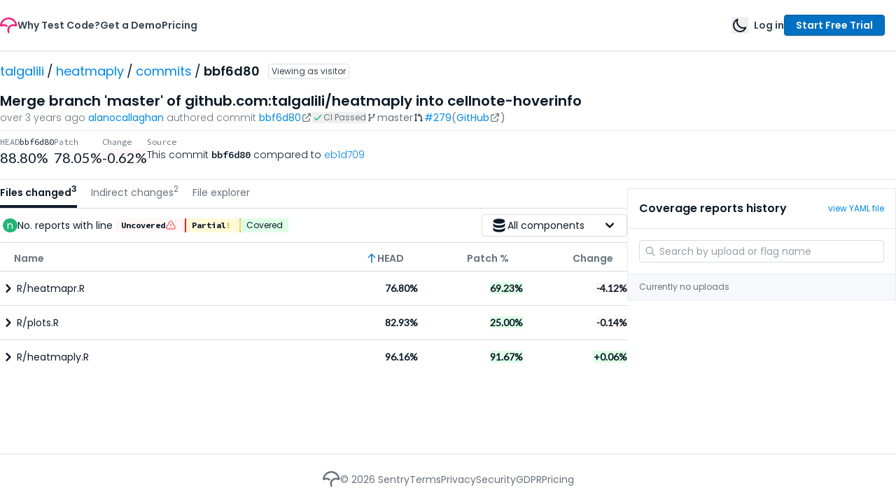

--- FILE ---
content_type: text/css
request_url: https://app.codecov.io/assets/index.D79_nc7He4W0cQ2iZUGkL.css
body_size: -506
content:
pre>div:first-child>.line-number{padding-top:.5rem}pre>div:last-child>.line-number{padding-bottom:.5rem}


--- FILE ---
content_type: text/javascript
request_url: https://app.codecov.io/assets/prism-cshtml.DCfUk2xKDRmGSBnb-t1LW.js
body_size: 1189
content:
import{g as x}from"./vendor_recharts.BEY8JnhVHOYBuSaPmv86T.js";try{let e=typeof window<"u"?window:typeof global<"u"?global:typeof globalThis<"u"?globalThis:typeof self<"u"?self:{},a=new e.Error().stack;a&&(e._sentryDebugIds=e._sentryDebugIds||{},e._sentryDebugIds[a]="df5b2d83-1ff9-4797-b962-62b3c1b75013",e._sentryDebugIdIdentifier="sentry-dbid-df5b2d83-1ff9-4797-b962-62b3c1b75013")}catch(e){}{let e=typeof window<"u"?window:typeof global<"u"?global:typeof globalThis<"u"?globalThis:typeof self<"u"?self:{};e._sentryModuleMetadata=e._sentryModuleMetadata||{},e._sentryModuleMetadata[new e.Error().stack]=Object.assign({},e._sentryModuleMetadata[new e.Error().stack],{"_sentryBundlerPluginAppKey:gazebo":!0})}function M(e,a){for(var o=0;o<a.length;o++){const s=a[o];if(typeof s!="string"&&!Array.isArray(s)){for(const r in s)if(r!=="default"&&!(r in e)){const n=Object.getOwnPropertyDescriptor(s,r);n&&Object.defineProperty(e,r,n.get?n:{enumerable:!0,get:()=>s[r]})}}}return Object.freeze(Object.defineProperty(e,Symbol.toStringTag,{value:"Module"}))}var b={},h;function A(){return h||(h=1,function(e){var a=/\/(?![/*])|\/\/.*[\r\n]|\/\*[^*]*(?:\*(?!\/)[^*]*)*\*\//.source,o=/@(?!")|"(?:[^\r\n\\"]|\\.)*"|@"(?:[^\\"]|""|\\[\s\S])*"(?!")/.source+"|"+/'(?:(?:[^\r\n'\\]|\\.|\\[Uux][\da-fA-F]{1,8})'|(?=[^\\](?!')))/.source;function s(l,_){for(var p=0;p<_;p++)l=l.replace(/<self>/g,function(){return"(?:"+l+")"});return l.replace(/<self>/g,"[^\\s\\S]").replace(/<str>/g,"(?:"+o+")").replace(/<comment>/g,"(?:"+a+")")}var r=s(/\((?:[^()'"@/]|<str>|<comment>|<self>)*\)/.source,2),n=s(/\[(?:[^\[\]'"@/]|<str>|<comment>|<self>)*\]/.source,1),t=s(/\{(?:[^{}'"@/]|<str>|<comment>|<self>)*\}/.source,2),y=s(/<(?:[^<>'"@/]|<comment>|<self>)*>/.source,1),g=/@/.source+/(?:await\b\s*)?/.source+"(?:"+/(?!await\b)\w+\b/.source+"|"+r+")(?:"+/[?!]?\.\w+\b/.source+"|(?:"+y+")?"+r+"|"+n+")*"+/(?![?!\.(\[]|<(?!\/))/.source,v=/@(?![\w()])/.source+"|"+g,d="(?:"+/"[^"@]*"|'[^'@]*'|[^\s'"@>=]+(?=[\s>])/.source+"|[\"'][^\"'@]*(?:(?:"+v+")[^\"'@]*)+[\"'])",c=/(?:\s(?:\s*[^\s>\/=]+(?:\s*=\s*<tagAttrValue>|(?=[\s/>])))+)?/.source.replace(/<tagAttrValue>/,d),u=/(?!\d)[^\s>\/=$<%]+/.source+c+/\s*\/?>/.source,w=/\B@?/.source+"(?:"+/<([a-zA-Z][\w:]*)/.source+c+/\s*>/.source+"(?:"+(/[^<]/.source+"|"+/<\/?(?!\1\b)/.source+u+"|"+s(/<\1/.source+c+/\s*>/.source+"(?:"+(/[^<]/.source+"|"+/<\/?(?!\1\b)/.source+u+"|<self>")+")*"+/<\/\1\s*>/.source,2))+")*"+/<\/\1\s*>/.source+"|"+/</.source+u+")";e.languages.cshtml=e.languages.extend("markup",{});var k=e.languages.insertBefore("csharp","string",{html:{pattern:RegExp(w),greedy:!0,inside:e.languages.cshtml}},{csharp:e.languages.extend("csharp",{})}),i={pattern:/\S[\s\S]*/,alias:"language-csharp",inside:k},f={pattern:RegExp(/(^|[^@])/.source+g),lookbehind:!0,greedy:!0,alias:"variable",inside:{keyword:/^@/,csharp:i}};e.languages.cshtml.tag.pattern=RegExp(/<\/?/.source+u),e.languages.cshtml.tag.inside["attr-value"].pattern=RegExp(/=\s*/.source+d),e.languages.insertBefore("inside","punctuation",{value:f},e.languages.cshtml.tag.inside["attr-value"]),e.languages.insertBefore("cshtml","prolog",{"razor-comment":{pattern:/@\*[\s\S]*?\*@/,greedy:!0,alias:"comment"},block:{pattern:RegExp(/(^|[^@])@/.source+"(?:"+[t,/(?:code|functions)\s*/.source+t,/(?:for|foreach|lock|switch|using|while)\s*/.source+r+/\s*/.source+t,/do\s*/.source+t+/\s*while\s*/.source+r+/(?:\s*;)?/.source,/try\s*/.source+t+/\s*catch\s*/.source+r+/\s*/.source+t+/\s*finally\s*/.source+t,/if\s*/.source+r+/\s*/.source+t+"(?:"+/\s*else/.source+"(?:"+/\s+if\s*/.source+r+")?"+/\s*/.source+t+")*",/helper\s+\w+\s*/.source+r+/\s*/.source+t].join("|")+")"),lookbehind:!0,greedy:!0,inside:{keyword:/^@\w*/,csharp:i}},directive:{pattern:/^([ \t]*)@(?:addTagHelper|attribute|implements|inherits|inject|layout|model|namespace|page|preservewhitespace|removeTagHelper|section|tagHelperPrefix|using)(?=\s).*/m,lookbehind:!0,greedy:!0,inside:{keyword:/^@\w+/,csharp:i}},value:f,"delegate-operator":{pattern:/(^|[^@])@(?=<)/,lookbehind:!0,alias:"operator"}}),e.languages.razor=e.languages.cshtml}(Prism)),b}var m=A();const C=x(m),j=M({__proto__:null,default:C},[m]);export{j as p};
//# sourceMappingURL=prism-cshtml.DCfUk2xKDRmGSBnb-t1LW.js.map


--- FILE ---
content_type: text/javascript
request_url: https://app.codecov.io/assets/index.AefGHRwS6hKH1-m7dzlth.js
body_size: 24765
content:
import{j as e}from"./vendor_radix_ui.BEgjzAgmjMOll5zSvAw4J.js";import{u as B,z as s,F as W,M as z,f as V,h as G,i as D,R as I,e as L,a as k,r as P,A,a1 as _e,aN as Ze,a2 as Ee,a3 as Se,a4 as Q,c as O,I as U,a5 as Je,N as Oe,g as J,U as be,x as X,j as ke,m as te,O as Ur,G as me,ay as de,b9 as er,aC as bs,E as Or,ad as ys,X as ye,B as ie,aE as kr,S as Ir,D as Lr,Y as Dr,b5 as rr,W as sr,Z as fs,a9 as Ce,b as js,bh as vs,aD as Cs,ax as Pe,bf as Br,bg as Hr,as as Ns}from"./index.BJhxAb7gAL4L5gUwJF6N4.js";import{w as re,r as _,P as H,U as ws,G as dr,V as _s,W as Es,Z as Ss,$ as Fs,a0 as Ps,a1 as As,m as Rs,a2 as $s,a3 as Ts,g as Ms,a4 as ur}from"./vendor_recharts.BEY8JnhVHOYBuSaPmv86T.js";import qs from"./index.-7LGT7i2VWTAisvpLwrNI.js";import{a as Wr,b as Us,g as zr,M as Os,c as ks,e as Vr,O as pr,f as Ae,i as Gr,N as hr,G as Is,S as le,C as Yr}from"./CIStatus.CIULtnCqlWpPQdLClDueg.js";import{R as Kr}from"./comparison.Cuyp9GDuHKACfPENRhbId.js";import{f as he}from"./bundleAnalysis.Bfo1qSVKfoOZ0awyzKUXb.js";import{u as T,b as Y,S as Ls,R as Ds}from"./vendor_react_router.DDtfI2xSW-n1VJusKFkWT.js";import{g as Bs}from"./gt.Co7hc6or5t4Yqk_xPgzmT.js";import{i as ne}from"./isEmpty.CfD5Ei5bLsm8mJ4Un_Hm-.js";import{B as tr,a as nr}from"./BannerHeading.jk-ZYrLYRn7WZOtz40F5K.js";import{U as Qr,T as Hs,a as Le,L as De,b as Ws,g as zs,d as Vs,D as Gs,q as Ys,P as Ks,e as Qs,F as Xs,u as Zs,t as Js,c as ue,C as et,f as rt,h as st,i as tt,R as nt,S as ot,V as Xr,H as at,j as it}from"./RawFileViewer.CybmKLVLoXCtOQwyrcg4s.js";import{U as or,a as fe,E as se}from"./commit.Bi32848Kc-DN5AL3RAAaa.js";import{u as lt}from"./useAccountDetails.BHTukX1kb0wr7lNwiKZSk.js";import{T as Z}from"./TotalsNumber.Dz0N0Uu-wrDGXFh1Fra58.js";import{c as ct,a as mt}from"./paths.BNNL-oESpzigwHczvt-ds.js";import{M as dt}from"./MultiSelect.qEVN1RlAedavE5ckyJrkN.js";import{U as ut,M as pt,P as ht}from"./usePrefetchBranchDirEntry.Dpfarj8MldY8SpeqlBV65.js";import{C as Zr}from"./Checkbox.CqxxYmKOUL4uekpZnp_9f.js";import{f as ar}from"./dates.gYThecXUNUPNDRP5IULbB.js";import{A as Be}from"./Alert.BumRW3BMh4ji1-kBzWPU_.js";import"./vendor_amplitude.B6yBYaFh-rK4XF1LUTDB-.js";import"./vendor_react.Css4XsBefLggm1jtiNxC3.js";import"./vendor_icons_developer.C0ho3BnUNVFZPLcHnUnCc.js";import"./vendor_icons_outline.Ay0oxUbx0dfj6nW3wIXP7.js";import"./vendor_icons_solid.DmBz1O4m7wEsvPiqTNmty.js";import"./vendor_sentry.Sh5pviRmeaJ0P6uQryGK2.js";import"./vendor_lodash.DY8M32tGHgN21kZvL1l9k.js";import"./vendor_date_fns.BT9JS3Xc13tYnZVLFLJ5T.js";import"./isFinite.D6u5l3-2_UbA0q-yLjDLa.js";import"./useBranches.BzHndTtUTgVyNSSGwqEau.js";import"./useBranch.DIkfhsanXquE4VVAGCQWW.js";import"./useRepoConfig.Bwh3HdsNTkMlilqkyoEjc.js";try{let r=typeof window<"u"?window:typeof global<"u"?global:typeof globalThis<"u"?globalThis:typeof self<"u"?self:{},o=new r.Error().stack;o&&(r._sentryDebugIds=r._sentryDebugIds||{},r._sentryDebugIds[o]="35aa1d00-76e1-41f3-9620-80608596be83",r._sentryDebugIdIdentifier="sentry-dbid-35aa1d00-76e1-41f3-9620-80608596be83")}catch(r){}{let r=typeof window<"u"?window:typeof global<"u"?global:typeof globalThis<"u"?globalThis:typeof self<"u"?self:{};r._sentryModuleMetadata=r._sentryModuleMetadata||{},r._sentryModuleMetadata[new r.Error().stack]=Object.assign({},r._sentryModuleMetadata[new r.Error().stack],{"_sentryBundlerPluginAppKey:gazebo":!0})}const gt=s.object({__typename:s.literal("BundleAnalysisComparison"),bundleChange:s.object({loadTime:s.object({threeG:s.number()}),size:s.object({uncompress:s.number()})})}),xt=s.discriminatedUnion("__typename",[gt,W,z,V,G,D]).nullable(),bt=s.object({__typename:s.literal("Repository"),commit:s.object({bundleAnalysis:s.object({bundleAnalysisCompareWithParent:xt.nullable()}).nullable()}).nullable()}),yt=s.object({owner:s.object({repository:s.discriminatedUnion("__typename",[bt,I,L])}).nullable()}),ft="\nquery CommitBADropdownSummary(\n  $owner: String!\n  $repo: String!\n  $commitid: String!\n) {\n  owner(username: $owner) {\n    repository(name: $repo) {\n      __typename\n      ... on Repository {\n        commit(id: $commitid) {\n          bundleAnalysis {\n            bundleAnalysisCompareWithParent {\n              __typename\n              ... on BundleAnalysisComparison {\n                bundleChange {\n                  loadTime {\n                    threeG\n                  }\n                  size {\n                    uncompress\n                  }\n                }\n              }\n              ... on FirstPullRequest {\n                message\n              }\n              ... on MissingBaseCommit {\n                message\n              }\n              ... on MissingHeadCommit {\n                message\n              }\n              ... on MissingBaseReport {\n                message\n              }\n              ... on MissingHeadReport {\n                message\n              }\n            }\n          }\n        }\n      }\n      ... on NotFoundError {\n        message\n      }\n      ... on OwnerNotActivatedError {\n        message\n      }\n    }\n  }\n}";function jt({provider:r,owner:o,repo:n,commitid:i}){return B({queryKey:["CommitBADropdownSummary",r,o,n,i],queryFn:({signal:c})=>k.graphql({provider:r,query:ft,signal:c,variables:{owner:o,repo:n,commitid:i}}).then(t=>{var m,h,p,g,x,y,f;const l="useCommitBADropdownSummary",d=yt.safeParse(t==null?void 0:t.data);if(!d.success)return P({errorName:"Parsing Error",errorDetails:{callingFn:l,error:d.error}});const a=d.data;return((h=(m=a==null?void 0:a.owner)==null?void 0:m.repository)==null?void 0:h.__typename)==="NotFoundError"?P({errorName:"Not Found Error",errorDetails:{callingFn:l}}):((g=(p=a==null?void 0:a.owner)==null?void 0:p.repository)==null?void 0:g.__typename)==="OwnerNotActivatedError"?P({errorName:"Owner Not Activated",errorDetails:{callingFn:l},data:{detail:e.jsxs("p",{children:["Activation is required to view this repo, please"," ",e.jsx(A,{to:{pageName:"membersTab"},children:"click here "})," to activate your account."]})}}):{commit:(f=(y=(x=a==null?void 0:a.owner)==null?void 0:x.repository)==null?void 0:y.commit)!=null?f:null}})})}const Jr=()=>{var l,d,a,u;const{provider:r,owner:o,repo:n,commit:i}=T(),{data:c}=jt({provider:r,owner:o,repo:n,commitid:i}),t=(d=(l=c==null?void 0:c.commit)==null?void 0:l.bundleAnalysis)==null?void 0:d.bundleAnalysisCompareWithParent;if((t==null?void 0:t.__typename)==="FirstPullRequest")return e.jsxs(e.Fragment,{children:[e.jsx("span",{className:"font-semibold",children:"Bundle report: "}),"once merged to default, your following pull request and commits will include report details ℹ"]});if((t==null?void 0:t.__typename)!=="BundleAnalysisComparison"&&(t!=null&&t.message))return e.jsxs(e.Fragment,{children:[e.jsx("span",{className:"font-semibold",children:"Bundle report: "}),t==null?void 0:t.message.toLowerCase()," ⚠️"]});if((t==null?void 0:t.__typename)==="BundleAnalysisComparison"&&re((u=(a=t==null?void 0:t.bundleChange)==null?void 0:a.size)==null?void 0:u.uncompress)){const m=t.bundleChange.size.uncompress,h=Math.abs(m);return m<0?e.jsxs(e.Fragment,{children:[e.jsx("span",{className:"font-semibold",children:"Bundle report: "}),"changes will decrease total bundle size by"," ",he(h)," ℹ"]}):m>0?e.jsxs(e.Fragment,{children:[e.jsx("span",{className:"font-semibold",children:"Bundle report: "}),"changes will increase total bundle size by ",he(h)," ","ℹ"]}):e.jsxs(e.Fragment,{children:[e.jsx("span",{className:"font-semibold",children:"Bundle report: "}),"bundle size has no change ✅"]})}return e.jsxs(e.Fragment,{children:[e.jsx("span",{className:"font-semibold",children:"Bundle report: "}),"an unknown error occurred ⚠️"]})},vt=s.object({name:s.string(),changeType:s.string(),bundleChange:s.object({loadTime:s.object({threeG:s.number()}),size:s.object({uncompress:s.number()})}),bundleData:s.object({loadTime:s.object({threeG:s.number()}),size:s.object({uncompress:s.number()})})}),Ct=s.object({__typename:s.literal("BundleAnalysisComparison"),bundles:s.array(vt)}),Nt=s.discriminatedUnion("__typename",[Ct,W,z,V,G,D]).nullable(),wt=s.object({__typename:s.literal("Repository"),commit:s.object({bundleAnalysis:s.object({bundleAnalysisCompareWithParent:Nt.nullable()}).nullable()}).nullable()}),_t=s.object({owner:s.object({repository:s.discriminatedUnion("__typename",[wt,I,L])}).nullable()}),Et="\nquery CommitBundleList($owner: String!, $repo: String!, $commitid: String!) {\n  owner(username: $owner) {\n    repository(name: $repo) {\n      __typename\n      ... on Repository {\n        commit(id: $commitid) {\n          bundleAnalysis {\n            bundleAnalysisCompareWithParent {\n              __typename\n              ... on BundleAnalysisComparison {\n                bundles {\n                  name\n                  changeType\n                  bundleChange {\n                    loadTime {\n                      threeG\n                    }\n                    size {\n                      uncompress\n                    }\n                  }\n                  bundleData {\n                    loadTime {\n                      threeG\n                    }\n                    size {\n                      uncompress\n                    }\n                  }\n                }\n              }\n              ... on FirstPullRequest {\n                message\n              }\n              ... on MissingBaseCommit {\n                message\n              }\n              ... on MissingHeadCommit {\n                message\n              }\n              ... on MissingBaseReport {\n                message\n              }\n              ... on MissingHeadReport {\n                message\n              }\n            }\n          }\n        }\n      }\n      ... on NotFoundError {\n        message\n      }\n      ... on OwnerNotActivatedError {\n        message\n      }\n    }\n  }\n}";function es({provider:r,owner:o,repo:n,commitid:i}){return B({queryKey:["CommitBundleList",r,o,n,i],queryFn:({signal:c})=>k.graphql({provider:r,query:Et,signal:c,variables:{owner:o,repo:n,commitid:i}}).then(t=>{var u,m,h,p,g,x,y;const l="useCommitBundleList",d=_t.safeParse(t==null?void 0:t.data);if(!d.success)return P({errorName:"Parsing Error",errorDetails:{callingFn:l,error:d.error}});const a=d.data;return((m=(u=a==null?void 0:a.owner)==null?void 0:u.repository)==null?void 0:m.__typename)==="NotFoundError"?P({errorName:"Not Found Error",errorDetails:{callingFn:l}}):((p=(h=a==null?void 0:a.owner)==null?void 0:h.repository)==null?void 0:p.__typename)==="OwnerNotActivatedError"?P({errorName:"Owner Not Activated",errorDetails:{callingFn:l},data:{detail:e.jsxs("p",{children:["Activation is required to view this repo, please"," ",e.jsx(A,{to:{pageName:"membersTab"},children:"click here "})," to activate your account."]})}}):{commit:(y=(x=(g=a==null?void 0:a.owner)==null?void 0:g.repository)==null?void 0:x.commit)!=null?y:null}})})}const Re=Se(),St=[Re.accessor("name",{header:"Bundle name",cell:r=>r.renderValue()}),Re.accessor("prevSize",{header:"Previous size",cell:r=>he(r.getValue())}),Re.accessor("newSize",{header:"New size",cell:r=>he(r.getValue())}),Re.accessor("change",{header:"Change",cell:r=>{const o=r.getValue();return Bs(o,0)?"+".concat(he(o)):he(o)}})],Ft=()=>{const{provider:r,owner:o,repo:n,commit:i}=T(),{data:c}=es({provider:r,owner:o,repo:n,commitid:i});return _.useMemo(()=>{var t,l,d,a,u,m,h;return((d=(l=(t=c==null?void 0:c.commit)==null?void 0:t.bundleAnalysis)==null?void 0:l.bundleAnalysisCompareWithParent)==null?void 0:d.__typename)!=="BundleAnalysisComparison"?[]:(h=(m=(u=(a=c==null?void 0:c.commit)==null?void 0:a.bundleAnalysis)==null?void 0:u.bundleAnalysisCompareWithParent)==null?void 0:m.bundles)==null?void 0:h.map(p=>({name:p.name,prevSize:p.bundleData.size.uncompress-p.bundleChange.size.uncompress,newSize:p.bundleData.size.uncompress,change:p.bundleChange.size.uncompress}))},[c])},Pt=()=>{const[r,o]=_.useState([{id:"change",desc:!0}]),n=Ft(),i=_e({data:n,columns:St,state:{sorting:r},onSortingChange:o,getCoreRowModel:Ee(),getSortedRowModel:Ze()});return ne(n)?e.jsx("p",{className:"m-4",children:"No bundles were found in this commit"}):e.jsx("div",{className:"tableui",children:e.jsxs("table",{className:"!border-t-0",children:[e.jsx("thead",{children:i.getHeaderGroups().map(c=>e.jsx("tr",{children:c.headers.map(t=>e.jsx("th",{"data-sortable":t.column.getCanSort(),onClick:t.column.getToggleSortingHandler(),children:e.jsxs("div",{className:O("flex gap-1 items-center",{"flex-row-reverse":t.id!=="name"}),children:[Q(t.column.columnDef.header,t.getContext()),e.jsx("span",{className:"text-ds-blue-darker group-hover/columnheader:opacity-100","data-sort-direction":t.column.getIsSorted(),children:e.jsx(U,{name:"arrowUp",size:"sm"})})]})},t.id))},c.id))}),e.jsx("tbody",{children:i.getRowModel().rows.map(c=>e.jsx("tr",{children:c.getVisibleCells().map(t=>e.jsx("td",{...t.column.id!=="name"?{"data-type":"numeric"}:{},children:Q(t.column.columnDef.cell,t.getContext())},t.id))},c.id))})]})})},At=()=>{var t,l,d;const{provider:r,owner:o,repo:n,commit:i}=T(),{data:c}=es({provider:r,owner:o,repo:n,commitid:i});return((d=(l=(t=c==null?void 0:c.commit)==null?void 0:t.bundleAnalysis)==null?void 0:l.bundleAnalysisCompareWithParent)==null?void 0:d.__typename)!=="BundleAnalysisComparison"?null:e.jsx(Pt,{})},gr=()=>e.jsx("div",{className:"tableui",children:e.jsxs("table",{className:"!border-t-0",children:[e.jsx("thead",{children:e.jsxs("tr",{children:[e.jsx("th",{children:"Bundle name"}),e.jsx("th",{children:e.jsx("div",{className:"flex flex-row-reverse",children:"Previous Size"})}),e.jsx("th",{children:e.jsx("div",{className:"flex flex-row-reverse",children:"New Size"})}),e.jsx("th",{children:e.jsx("div",{className:"flex flex-row-reverse",children:"Change"})})]})}),e.jsx("tbody",{children:e.jsxs("tr",{children:[e.jsx("td",{children:"-"}),e.jsx("td",{children:e.jsx("div",{className:"flex flex-row-reverse",children:"-"})}),e.jsx("td",{children:e.jsx("div",{className:"flex flex-row-reverse",children:"-"})}),e.jsx("td",{children:e.jsx("div",{className:"flex flex-row-reverse",children:"-"})})]})})]})}),Rt=()=>e.jsxs(Je,{children:[e.jsx(tr,{children:e.jsx("h2",{className:"flex justify-center gap-2 font-semibold",children:"Welcome to bundle analysis 🎉"})}),e.jsx(nr,{children:"Once merged to your default branch, Codecov will compare your bundle reports and display the results on pull requests and commits."})]}),$t=s.object({__typename:s.literal("BundleAnalysisReport"),isCached:s.boolean()}),Tt=s.discriminatedUnion("__typename",[$t,s.object({__typename:D.shape.__typename})]),Mt=s.union([s.literal("BundleAnalysisComparison"),W.shape.__typename,z.shape.__typename,J.shape.__typename,G.shape.__typename,D.shape.__typename,V.shape.__typename]),qt=s.object({__typename:s.literal("Repository"),private:s.boolean(),bundleAnalysisEnabled:s.boolean().nullable(),coverageEnabled:s.boolean().nullable(),commit:s.object({commitid:s.string(),compareWithParent:s.object({__typename:s.union([s.literal("Comparison"),W.shape.__typename,z.shape.__typename,V.shape.__typename,J.shape.__typename,G.shape.__typename,D.shape.__typename])}).nullable(),bundleAnalysis:s.object({bundleAnalysisReport:Tt.nullable(),bundleAnalysisCompareWithParent:s.object({__typename:Mt}).nullable()}).nullable()}).nullable()}),Ut=s.object({owner:s.object({isCurrentUserPartOfOrg:s.boolean(),repository:s.discriminatedUnion("__typename",[qt,I,L]).nullable()}).nullable()}),xr="\nquery CommitPageData($owner: String!, $repo: String!, $commitId: String!) {\n  owner(username: $owner) {\n    isCurrentUserPartOfOrg\n    repository(name: $repo) {\n      __typename\n      ... on Repository {\n        private\n        bundleAnalysisEnabled\n        coverageEnabled\n        commit(id: $commitId) {\n          commitid\n          compareWithParent {\n            __typename\n          }\n          bundleAnalysis {\n            bundleAnalysisReport {\n              __typename\n              ... on BundleAnalysisReport {\n                isCached\n              }\n            }\n            bundleAnalysisCompareWithParent {\n              __typename\n            }\n          }\n        }\n      }\n      ... on NotFoundError {\n        message\n      }\n      ... on OwnerNotActivatedError {\n        message\n      }\n    }\n  }\n}\n",Ie=({provider:r,owner:o,repo:n,commitId:i})=>Oe({queryKey:["CommitPageData",r,o,n,i,xr],queryFn:({signal:c})=>k.graphql({provider:r,query:xr,signal:c,variables:{provider:r,owner:o,repo:n,commitId:i}}).then(t=>{var x,y,f,b,v,C,E,N,S,F,j,w,R,$,M,q,K,ee;const l="CommitPageDataQueryOpts",d=Ut.safeParse(t==null?void 0:t.data);if(!d.success)return P({errorName:"Parsing Error",errorDetails:{callingFn:l,error:d.error}});const{data:a}=d;if(((y=(x=a==null?void 0:a.owner)==null?void 0:x.repository)==null?void 0:y.__typename)==="NotFoundError")return P({errorName:"Not Found Error",errorDetails:{callingFn:l}});if(((b=(f=a==null?void 0:a.owner)==null?void 0:f.repository)==null?void 0:b.__typename)==="OwnerNotActivatedError")return P({errorName:"Owner Not Activated",errorDetails:{callingFn:l},data:{detail:e.jsxs("p",{children:["Activation is required to view this repo, please"," ",e.jsx(A,{to:{pageName:"membersTab"},children:"click here "})," to activate your account."]})}});const u=(C=(v=a==null?void 0:a.owner)==null?void 0:v.isCurrentUserPartOfOrg)!=null?C:null,m=(S=(N=(E=a==null?void 0:a.owner)==null?void 0:E.repository)==null?void 0:N.private)!=null?S:null,h=(w=(j=(F=a==null?void 0:a.owner)==null?void 0:F.repository)==null?void 0:j.bundleAnalysisEnabled)!=null?w:null,p=(M=($=(R=a==null?void 0:a.owner)==null?void 0:R.repository)==null?void 0:$.coverageEnabled)!=null?M:null,g=(ee=(K=(q=a==null?void 0:a.owner)==null?void 0:q.repository)==null?void 0:K.commit)!=null?ee:null;return{isCurrentUserPartOfOrg:u,private:m,bundleAnalysisEnabled:h,coverageEnabled:p,commit:g}})}),Ot=()=>e.jsx("div",{className:"flex flex-1 justify-center",children:e.jsx(X,{})}),br=({bundleCompareType:r,hasCachedBundle:o})=>r==="FirstPullRequest"?e.jsxs(e.Fragment,{children:[e.jsx(Rt,{}),e.jsx(gr,{})]}):r!=="BundleAnalysisComparison"?e.jsxs(e.Fragment,{children:[e.jsx(Wr,{errorType:r,reportType:Kr.BUNDLE_ANALYSIS}),e.jsx(gr,{})]}):e.jsxs(e.Fragment,{children:[o?e.jsx(Us,{}):null,e.jsx(_.Suspense,{fallback:e.jsx(Ot,{}),children:e.jsx(At,{})})]}),yr=()=>{var d,a,u,m,h,p,g,x,y;const{provider:r,owner:o,repo:n,commit:i}=T(),{data:c}=be(Ie({provider:r,owner:o,repo:n,commitId:i})),t=(u=(a=(d=c==null?void 0:c.commit)==null?void 0:d.bundleAnalysis)==null?void 0:a.bundleAnalysisCompareWithParent)==null?void 0:u.__typename;let l=!1;return((p=(h=(m=c==null?void 0:c.commit)==null?void 0:m.bundleAnalysis)==null?void 0:h.bundleAnalysisReport)==null?void 0:p.__typename)==="BundleAnalysisReport"&&(l=(y=(x=(g=c==null?void 0:c.commit)==null?void 0:g.bundleAnalysis)==null?void 0:x.bundleAnalysisReport)==null?void 0:y.isCached),c!=null&&c.coverageEnabled&&(c!=null&&c.bundleAnalysisEnabled)?e.jsx(br,{bundleCompareType:t,hasCachedBundle:l}):e.jsxs(e.Fragment,{children:[e.jsx("p",{className:"flex w-full items-center gap-2 bg-ds-gray-primary px-2 py-4 text-base",children:e.jsx(Jr,{})}),e.jsx(br,{bundleCompareType:t,hasCachedBundle:l})]})},qe=s.object({coverage:s.number().nullable()}),kt=s.object({headName:s.string().nullable(),patchCoverage:qe.nullable(),baseCoverage:qe.nullable(),headCoverage:qe.nullable()}).nullable(),It=s.discriminatedUnion("__typename",[s.object({__typename:s.literal("ImpactedFiles"),results:s.array(kt).nullable()}),s.object({__typename:s.literal("UnknownFlags"),message:s.string()})]),Lt=s.object({__typename:s.literal("Comparison"),state:s.string(),indirectChangedFilesCount:s.number(),directChangedFilesCount:s.number(),patchTotals:qe.nullable(),impactedFiles:It}),Dt=s.discriminatedUnion("__typename",[Lt,W,z,V,J,G,D]).nullable(),Bt=s.object({__typename:s.literal("Repository"),commit:s.object({compareWithParent:Dt.nullable()}).nullable()}),Ht=s.object({owner:s.object({repository:s.discriminatedUnion("__typename",[Bt,I,L])}).nullable()}),fr="\nquery CompareTotals(\n  $owner: String!\n  $repo: String!\n  $commitid: String!\n  $filters: ImpactedFilesFilters\n) {\n  owner(username: $owner) {\n    repository(name: $repo) {\n      __typename\n      ... on Repository {\n        commit(id: $commitid) {\n          compareWithParent {\n            __typename\n            ... on Comparison {\n              state\n              indirectChangedFilesCount\n              directChangedFilesCount\n              patchTotals {\n                coverage: percentCovered\n              }\n              impactedFiles(filters: $filters) {\n                __typename\n                ... on ImpactedFiles {\n                  results {\n                    headName\n                    patchCoverage {\n                      coverage: percentCovered\n                    }\n                    baseCoverage {\n                      coverage: percentCovered\n                    }\n                    headCoverage {\n                      coverage: percentCovered\n                    }\n                  }\n                }\n                ... on UnknownFlags {\n                  message\n                }\n              }\n            }\n            ... on FirstPullRequest {\n              message\n            }\n            ... on MissingBaseCommit {\n              message\n            }\n            ... on MissingHeadCommit {\n              message\n            }\n            ... on MissingComparison {\n              message\n            }\n            ... on MissingBaseReport {\n              message\n            }\n            ... on MissingHeadReport {\n              message\n            }\n          }\n        }\n      }\n      ... on NotFoundError {\n        message\n      }\n      ... on OwnerNotActivatedError {\n        message\n      }\n    }\n  }\n}";function Wt({provider:r,owner:o,repo:n,commitid:i,filters:c={},opts:t}){return B({queryKey:["impactedFiles",r,o,n,i,fr,c],queryFn:({signal:l})=>k.graphql({provider:r,query:fr,signal:l,variables:{owner:o,repo:n,commitid:i,filters:c}}).then(d=>{var h,p,g,x;const a="useCompareTotals",u=Ht.safeParse(d==null?void 0:d.data);if(!u.success)return P({errorName:"Parsing Error",errorDetails:{callingFn:a,error:u.error}});const m=u.data;return((p=(h=m==null?void 0:m.owner)==null?void 0:h.repository)==null?void 0:p.__typename)==="NotFoundError"?P({errorName:"Not Found Error",errorDetails:{callingFn:a}}):((x=(g=m==null?void 0:m.owner)==null?void 0:g.repository)==null?void 0:x.__typename)==="OwnerNotActivatedError"?P({errorName:"Owner Not Activated",errorDetails:{callingFn:a},data:{detail:e.jsxs("p",{children:["Activation is required to view this repo, please"," ",e.jsx(A,{to:{pageName:"membersTab"},children:"click here "})," to activate your account."]})}}):m}),...!!t&&t})}const ge=s.object({coverage:s.number().nullable()}),zt=s.nativeEnum(or),Vt=s.nativeEnum(fe),Gt=s.nativeEnum(se),Yt=s.object({errorCode:Gt.nullable()}),Kt=s.object({edges:s.array(s.object({node:Yt}).nullable())}),Qt=s.object({id:s.number().nullable(),state:Vt,provider:s.string().nullable(),createdAt:s.string(),updatedAt:s.string(),flags:s.array(s.string()).nullish(),jobCode:s.string().nullable(),downloadUrl:s.string(),ciUrl:s.string().nullable(),uploadType:zt,buildCode:s.string().nullable(),name:s.string().nullable(),errors:Kt.nullable()}),Xt=s.object({edges:s.array(s.object({node:Qt}).nullable())}),Zt=s.object({headName:s.string().nullable(),patchCoverage:ge.nullable(),baseCoverage:ge.nullable(),headCoverage:ge.nullable()}).nullable(),Jt=s.object({__typename:s.literal("ImpactedFiles"),results:s.array(Zt.nullable()).nullable()}),en=s.discriminatedUnion("__typename",[Jt,Qr]),rn=s.object({__typename:s.literal("Comparison"),indirectChangedFilesCount:s.number(),directChangedFilesCount:s.number(),state:s.string(),patchTotals:ge.nullable(),impactedFiles:en}),sn=s.discriminatedUnion("__typename",[rn,W,z,V,J,G,D]),tn=s.object({coverageAnalytics:s.object({totals:ge.nullable()}).nullable(),state:s.string().nullable(),commitid:s.string(),pullId:s.number().nullable(),branchName:s.string().nullable(),createdAt:s.string(),author:s.object({username:s.string().nullable()}).nullable(),uploads:Xt.nullable(),message:s.string().nullable(),ciPassed:s.boolean().nullable(),parent:s.object({commitid:s.string(),coverageAnalytics:s.object({totals:ge.nullable()}).nullable()}).nullable(),compareWithParent:sn.nullable()}),nn=s.object({__typename:s.literal("Repository"),commit:tn.nullable()}),on=s.object({owner:s.object({repository:s.discriminatedUnion("__typename",[nn,I,L])}).nullable()}),jr="\nquery Commit(\n  $owner: String!\n  $repo: String!\n  $commitid: String!\n  $filters: ImpactedFilesFilters\n  $isTeamPlan: Boolean!\n) {\n  owner(username: $owner) {\n    repository(name: $repo) {\n      __typename\n      ... on Repository {\n        commit(id: $commitid) {\n          coverageAnalytics {\n            totals {\n              coverage: percentCovered # Absolute coverage of the commit\n            }\n          }\n          state\n          commitid\n          pullId\n          branchName\n          createdAt\n          author {\n            username\n          }\n          uploads {\n            edges {\n              node {\n                id\n                state\n                provider\n                createdAt\n                updatedAt\n                flags @skip(if: $isTeamPlan)\n                jobCode\n                downloadUrl\n                ciUrl\n                uploadType\n                buildCode\n                name\n                errors {\n                  edges {\n                    node {\n                      errorCode\n                    }\n                  }\n                }\n              }\n            }\n          }\n          message\n          ciPassed\n          parent {\n            commitid # commitid of the parent, used for the comparison\n            coverageAnalytics {\n              totals {\n                coverage: percentCovered # coverage of the parent\n              }\n            }\n          }\n          compareWithParent {\n            __typename\n            ... on Comparison {\n              indirectChangedFilesCount\n              directChangedFilesCount\n              state\n              patchTotals {\n                coverage: percentCovered\n              }\n              impactedFiles(filters: $filters) {\n                __typename\n                ... on ImpactedFiles {\n                  results {\n                    patchCoverage {\n                      coverage: percentCovered\n                    }\n                    headName\n                    baseCoverage {\n                      coverage: percentCovered\n                    }\n                    headCoverage {\n                      coverage: percentCovered\n                    }\n                  }\n                }\n                ... on UnknownFlags {\n                  message\n                }\n              }\n            }\n            ... on FirstPullRequest {\n              message\n            }\n            ... on MissingBaseCommit {\n              message\n            }\n            ... on MissingHeadCommit {\n              message\n            }\n            ... on MissingComparison {\n              message\n            }\n            ... on MissingBaseReport {\n              message\n            }\n            ... on MissingHeadReport {\n              message\n            }\n          }\n        }\n      }\n      ... on NotFoundError {\n        message\n      }\n      ... on OwnerNotActivatedError {\n        message\n      }\n    }\n  }\n}";function Fe({provider:r,owner:o,repo:n,commitid:i,filters:c={},refetchInterval:t=2e3,isTeamPlan:l=!1}){var h,p,g,x,y,f;const d=ke(),a=["commit",r,o,n,i,jr,c,l],u=B({queryKey:a,queryFn:({signal:b})=>k.graphql({provider:r,query:jr,signal:b,variables:{provider:r,owner:o,repo:n,commitid:i,filters:c,isTeamPlan:l}}).then(v=>{var w,R,$,M,q,K,ee,je,oe;const C="useCommit",E=on.safeParse(v==null?void 0:v.data);if(!E.success)return P({errorName:"Parsing Error",errorDetails:{callingFn:C,error:E.error}});const N=E.data;if(((R=(w=N==null?void 0:N.owner)==null?void 0:w.repository)==null?void 0:R.__typename)==="NotFoundError")return P({errorName:"Not Found Error",errorDetails:{callingFn:C}});if(((M=($=N==null?void 0:N.owner)==null?void 0:$.repository)==null?void 0:M.__typename)==="OwnerNotActivatedError")return P({errorName:"Owner Not Activated",errorDetails:{callingFn:C},data:{detail:e.jsxs("p",{children:["Activation is required to view this repo, please"," ",e.jsx(A,{to:{pageName:"membersTab"},children:"click here "})," to activate your account."]})}});const S=(K=(q=N==null?void 0:N.owner)==null?void 0:q.repository)==null?void 0:K.commit,F=(oe=(je=(ee=N==null?void 0:N.owner)==null?void 0:ee.repository)==null?void 0:je.commit)==null?void 0:oe.uploads,j=[];return te(F).forEach(ve=>{if(ve===null)return;const xs=te(ve.errors);j.push({...ve,errors:xs})}),S?{commit:{...S,uploads:j}}:{commit:null}})});let m=!1;return((g=(p=(h=u==null?void 0:u.data)==null?void 0:h.commit)==null?void 0:p.compareWithParent)==null?void 0:g.__typename)==="Comparison"&&(m=((f=(y=(x=u==null?void 0:u.data)==null?void 0:x.commit)==null?void 0:y.compareWithParent)==null?void 0:f.state)==="pending"),Wt({provider:r,owner:o,repo:n,commitid:i,filters:c,opts:{refetchInterval:t,enabled:m,onSuccess:b=>{var E,N,S,F,j,w;let v;((N=(E=b==null?void 0:b.owner)==null?void 0:E.repository)==null?void 0:N.__typename)==="Repository"&&(v=(j=(F=(S=b==null?void 0:b.owner)==null?void 0:S.repository)==null?void 0:F.commit)==null?void 0:j.compareWithParent);const C={...u==null?void 0:u.data,commit:{...(w=u==null?void 0:u.data)==null?void 0:w.commit,compareWithParent:v}};d.setQueryData(a,C)}}}),u}const an="\nquery CommitErrors($owner: String!, $repo: String!, $commitid: String!) {\n  owner(username: $owner) {\n    repository (name: $repo) {\n      __typename\n      ... on Repository {\n        commit(id: $commitid) {\n          yamlErrors: errors(errorType: YAML_ERROR){\n            edges {\n                node {\n                    errorCode\n                }\n            }\n          }\n          botErrors: errors(errorType: BOT_ERROR){\n            edges {\n                node {\n                    errorCode\n                }\n            }\n          }\n        }\n      }\n      ... on NotFoundError {\n        message\n      }\n      ... on OwnerNotActivatedError {\n        message\n      }\n    }\n  }\n}\n",vr=s.object({node:s.object({errorCode:s.string()})}),ln=s.object({__typename:s.literal("Repository"),commit:s.object({yamlErrors:s.object({edges:s.array(vr.nullable())}).nullish(),botErrors:s.object({edges:s.array(vr.nullable())}).nullish()}).nullable()}),cn=s.object({owner:s.object({repository:s.discriminatedUnion("__typename",[ln,I,L]).nullable()}).nullable()});function ir(){const{provider:r,owner:o,repo:n,commit:i}=T();return B({queryKey:["CommitErrors",r,o,n,i],queryFn:({signal:c})=>k.graphql({provider:r,query:an,signal:c,variables:{owner:o,repo:n,commitid:i}}).then(t=>{var u,m,h,p,g,x,y,f,b,v;const l="useCommitErrors",d=cn.safeParse(t==null?void 0:t.data);if(!d.success)return P({errorName:"Parsing Error",errorDetails:{callingFn:l,error:d.error}});const a=d.data;return((m=(u=a==null?void 0:a.owner)==null?void 0:u.repository)==null?void 0:m.__typename)==="NotFoundError"?P({errorName:"Not Found Error",errorDetails:{callingFn:l}}):((p=(h=a==null?void 0:a.owner)==null?void 0:h.repository)==null?void 0:p.__typename)==="OwnerNotActivatedError"?P({errorName:"Owner Not Activated",errorDetails:{callingFn:l},data:{detail:e.jsxs("p",{children:["Activation is required to view this repo, please"," ",e.jsx(A,{to:{pageName:"membersTab"},children:"click here "})," to activate your account."]})}}):{yamlErrors:te((y=(x=(g=a==null?void 0:a.owner)==null?void 0:g.repository)==null?void 0:x.commit)==null?void 0:y.yamlErrors)||[],botErrors:te((v=(b=(f=a==null?void 0:a.owner)==null?void 0:f.repository)==null?void 0:b.commit)==null?void 0:v.botErrors)||[]}})})}const $e=Object.freeze({Github:"GitHub",Gitlab:"GitLab",Bitbucket:"Bitbucket"});function rs(){const{owner:r,provider:o}=T(),{data:n}=lt({provider:o,owner:r}),i=Ur(o),c=(n==null?void 0:n.integrationId)&&i===$e.Github,t=!(n!=null&&n.integrationId)&&i===$e.Github,l=i===$e.Bitbucket,d=i===$e.Gitlab;return{ghWithNoApp:t,bbProvider:l,glProvider:d,ghWithApp:c}}const mn=()=>{const{ghWithNoApp:r,bbProvider:o,glProvider:n,ghWithApp:i}=rs();if(r)return e.jsxs("p",{children:["The bot posts the coverage report comment on pull requests. If you're using GitHub, the best way to integrate with Codecov.io is to Install"," ",e.jsx(A,{to:{pageName:"codecovGithubAppSelectTarget"},children:"Codecov's GitHub App."})]});if(n)return e.jsx("p",{children:"The bot posts the coverage report comment on merge request; since the bot is missing the report will not be visible."});if(o)return e.jsx("p",{children:"The bot posts the coverage report comment on pull requests; since the bot is missing the report will not be visible."});if(i)return e.jsx("p",{children:"Please uninstall and reinstall the GH app to successfully sync Codecov with your account."})},dn=()=>{const{ghWithApp:r}=rs();return r?e.jsx("p",{className:"font-semibold",children:"There was an issue with the GitHub app"}):e.jsxs("p",{className:"font-semibold",children:[e.jsx(A,{to:{pageName:"teamBot"},children:"Team bot"})," is missing"]})};function ss({botErrorsCount:r}){return r===0?null:e.jsxs(Je,{variant:"warning",children:[e.jsx(tr,{children:e.jsx(dn,{})}),e.jsx(nr,{children:e.jsx(mn,{})})]})}ss.propTypes={botErrorsCount:H.number};function un({compareWithParent:r,totals:o,parent:n,state:i,commitid:c}){var u,m,h;const t=(u=r==null?void 0:r.patchTotals)==null?void 0:u.coverage,l=re(t)?t:Number.NaN,d=o==null?void 0:o.coverage,a=(h=(m=n==null?void 0:n.coverageAnalytics)==null?void 0:m.totals)==null?void 0:h.coverage;return{headCoverage:d,patchCoverage:l,changeCoverage:d-a,headCommitId:c,parentCommitId:n==null?void 0:n.commitid,state:i}}function pn(){var m,h,p,g,x,y;const{provider:r,owner:o,repo:n,commit:i}=T(),{data:c}=Fe({provider:r,owner:o,repo:n,commitid:i}),t=(m=c==null?void 0:c.commit)==null?void 0:m.compareWithParent,l=(p=(h=c==null?void 0:c.commit)==null?void 0:h.coverageAnalytics)==null?void 0:p.totals,d=(g=c==null?void 0:c.commit)==null?void 0:g.parent,a=(x=c==null?void 0:c.commit)==null?void 0:x.state,u=(y=c==null?void 0:c.commit)==null?void 0:y.commitid;return _.useMemo(()=>un({compareWithParent:t,totals:l,parent:d,state:a,commitid:u}),[t,l,d,a,u])}const hn=({headCommitId:r,parentCommitId:o,state:n,flags:i})=>(n==null?void 0:n.toUpperCase())===fe.error?[{name:"error",value:e.jsxs("p",{className:"max-w-sm border-l border-ds-gray-secondary pl-4 text-sm leading-5 text-ds-gray-quinary",children:["There is an error processing the coverage reports. Common issues are"," ",e.jsx(A,{hook:"documentation for fixing paths",isExternal:!0,href:"https://docs.codecov.com/docs/fixing-paths",children:"files paths"}),", empty files or expired reports. See error"," ",e.jsx(A,{hook:"documentation for commit errors",isExternal:!0,href:"https://docs.codecov.com/docs/error-reference",children:"reference"})," ","page for additional troubleshooting to resolve error."]})}]:[{name:"source",title:"Source",value:r&&o?e.jsxs("p",{className:"text-sm text-ds-gray-octonary",children:["This commit"," ",e.jsx("span",{className:"font-mono font-semibold",children:r==null?void 0:r.slice(0,7)})," ","compared to"," ",e.jsx(A,{to:{pageName:"commit",options:{commit:o,queryParams:{flags:i}}},children:o==null?void 0:o.slice(0,7)})," "]}):e.jsx("div",{})}],gn=({headCoverage:r,headCommitId:o,patchCoverage:n,changeCoverage:i})=>[{name:"head",title:e.jsxs(e.Fragment,{children:[e.jsx("span",{children:"HEAD"}),o&&e.jsx("span",{className:"text-ds-gray-octonary",children:o.slice(0,7)})]}),value:e.jsx(Z,{value:r,large:!0,plain:!0})},{name:"patch",title:"Patch",value:e.jsx(Z,{value:n,large:!0,plain:!0})},{name:"change",title:"Change",value:e.jsx(Z,{value:i,showChange:!0,large:!0,"data-testid":"change-value"})}];function xn(){var p;const r=Y(),o=me.parse(r.search,{ignoreQueryPrefix:!0,depth:1}),n=(p=o==null?void 0:o.flags)!=null?p:[],{headCoverage:i,headCommitId:c,parentCommitId:t,changeCoverage:l,patchCoverage:d,state:a}=pn(),u=gn({headCoverage:i,headCommitId:c,patchCoverage:d,changeCoverage:l}),m=hn({headCommitId:c,parentCommitId:t,state:a,flags:n}),h=[...u,...m];return e.jsx("div",{className:"border-b border-ds-gray-secondary pb-4",children:e.jsx(zr,{fields:h})})}const bn=[{name:"head",title:e.jsxs(e.Fragment,{children:[e.jsx("span",{children:"HEAD"}),e.jsx("div",{className:"w-4"})]}),value:e.jsx("div",{className:"mt-1 h-6 pt-0.5",children:e.jsx("div",{className:"h-4 w-20 animate-pulse rounded-full bg-ds-gray-tertiary"})})},{name:"patch",title:"Patch",value:e.jsx("div",{className:"mt-1 h-6 pt-0.5",children:e.jsx("div",{className:"h-4 w-20 animate-pulse rounded-full bg-ds-gray-tertiary"})})},{name:"change",title:"Change",value:e.jsx("div",{className:"mt-1 h-6 pt-0.5",children:e.jsx("div",{className:"h-4 w-20 animate-pulse rounded-full bg-ds-gray-tertiary"})})},{name:"source",title:"Source",value:e.jsx("div",{className:"mt-1 h-6 pt-0.5",children:e.jsx("div",{className:"h-4 w-32 animate-pulse rounded-full bg-ds-gray-tertiary"})})}];function yn(){return e.jsx("div",{className:"border-b border-ds-gray-secondary pb-4",children:e.jsx(zr,{fields:bn})})}function ts({commitSha:r,indirectChangedFilesCount:o,directChangedFilesCount:n}){var y;const{provider:i,owner:c,repo:t}=T(),l=Y(),{data:d}=de({owner:c,provider:i}),{data:a}=er(),u=!((y=a==null?void 0:a.repository)!=null&&y.private&&d),m=me.parse(l.search,{ignoreQueryPrefix:!0,depth:1});let h;Object.keys(m).length>0&&(h=ws(m,["search"]));const p=l.pathname.includes("/".concat(i,"/").concat(ct({owner:c,repo:t,commitSha:r}))),g=l.pathname.includes("/".concat(i,"/").concat(mt({owner:c,repo:t,commitSha:r})));let x;return(p||g)&&(x={pathname:"/".concat(i,"/").concat(c,"/").concat(t,"/commit/").concat(r,"/tree")}),e.jsx(bs,{tabs:[{pageName:"commit",children:e.jsxs(e.Fragment,{children:["Files changed",e.jsx("sup",{className:"text-xs",children:n})]}),options:{commit:r,queryParams:h},exact:!0},...u?[{pageName:"commitIndirectChanges",options:{commit:r,queryParams:h},children:e.jsxs(e.Fragment,{children:["Indirect changes",e.jsx("sup",{className:"text-xs",children:o})]})}]:[],{pageName:"commitTreeView",children:"File explorer",options:{commit:r,queryParams:h},location:x}]})}ts.propTypes={commitSha:H.string,indirectChangedFilesCount:H.number,directChangedFilesCount:H.number};function ns({erroredUploads:r}){return!ne(r)&&e.jsxs("div",{className:"mt-4",children:[e.jsx("p",{className:"font-semibold",children:"No coverage data is available due to incomplete uploads on the first attempt."}),e.jsx("p",{className:"mb-5",children:"To receive coverage data, ensure your coverage data is accurate and then open a new commit."}),e.jsx("p",{children:"Note: this page will not reflect the latest results, even if you have re-run all jobs successfully or have merged this commit."})]})}ns.propTypes={erroredUploads:H.object.isRequired};const fn=()=>e.jsxs(Je,{children:[e.jsx(tr,{children:e.jsx("h2",{className:"flex justify-center gap-2 font-semibold",children:"Welcome to Codecov 🎉"})}),e.jsx(nr,{children:"Once merged to your default branch, Codecov will compare your coverage reports and display the results on pull requests and commits."})]}),jn=s.object({__typename:s.literal("Repository"),commit:s.object({coverageAnalytics:s.object({components:s.array(s.object({name:s.string()}))}).nullable()}).nullable()}),vn=s.object({owner:s.object({repository:s.discriminatedUnion("__typename",[jn,I,L]).nullable()}).nullable()}),Cr="\n  query CommitComponents(\n    $owner: String!\n    $repo: String!\n    $commitId: String!\n    $filters: ComponentsFilters\n  ) {\n    owner(username: $owner) {\n      repository(name: $repo) {\n        __typename\n        ... on Repository {\n          commit(id: $commitId) {\n            coverageAnalytics {\n              components (filters: $filters) {\n                name\n              }\n            }\n          }\n        }\n        ... on NotFoundError {\n          message\n        }\n        ... on OwnerNotActivatedError {\n          message\n        }\n      }\n    }\n  }\n";function Cn({filters:r,options:o}={}){const{provider:n,owner:i,repo:c,commit:t}=T();return B({queryKey:["CommitComponents",n,i,c,t,Cr,r],queryFn:({signal:l})=>k.graphql({provider:n,query:Cr,signal:l,variables:{provider:n,owner:i,repo:c,filters:r,commitId:t}}).then(d=>{var h,p,g,x,y,f,b,v;const a="useCommitComponents",u=vn.safeParse(d==null?void 0:d.data);if(!u.success)return P({errorName:"Parsing Error",errorDetails:{callingFn:a,error:u.error}});const m=u.data;return((p=(h=m==null?void 0:m.owner)==null?void 0:h.repository)==null?void 0:p.__typename)==="NotFoundError"?P({errorName:"Not Found Error",errorDetails:{callingFn:a}}):((x=(g=m==null?void 0:m.owner)==null?void 0:g.repository)==null?void 0:x.__typename)==="OwnerNotActivatedError"?P({errorName:"Owner Not Activated",errorDetails:{callingFn:a},data:{detail:e.jsxs("p",{children:["Activation is required to view this repo, please"," ",e.jsxs(A,{to:{pageName:"membersTab"},hook:"activate-user",isExternal:!1,children:["click here"," "]})," ","to activate your account."]})}}):{components:(v=(b=(f=(y=m==null?void 0:m.owner)==null?void 0:y.repository)==null?void 0:f.commit)==null?void 0:b.coverageAnalytics)==null?void 0:v.components}}),...o})}const Nn={search:"",components:[]};function wn(){const{params:r,updateParams:o}=Or(Nn),[n,i]=_.useState(""),[c,t]=_.useState(r==null?void 0:r.components),{data:l,isLoading:d}=Cn({options:{suspense:!1}}),a=_.useMemo(()=>l==null?void 0:l.components,[l]),u=_.useMemo(()=>{var h;const m=new Set;(h=r==null?void 0:r.components)==null||h.forEach(p=>m.add(p)),ys(a)||a==null||a.forEach(p=>m.add(p==null?void 0:p.name));try{const p=new RegExp(n,"i");return Array.from(m).filter(g=>p.test(g))}catch(p){return Array.from(m).filter(g=>g.toLowerCase().includes(n.toLowerCase()))}},[r,n,a]);return!(a!=null&&a.length)&&!d&&!n?null:e.jsx("div",{className:"w-full sm:w-52",children:e.jsx(dt,{disabled:!1,dataMarketing:"coverage-tab-component-multi-select",hook:"coverage-tab-component-multi-select",ariaName:"Select components to show",items:[...u],resourceName:"component",isLoading:d,selectedItemsOverride:c,onChange:m=>{t(m),o({components:m})},onSearch:m=>i(m),renderSelected:m=>e.jsxs("span",{className:"flex items-center gap-2",children:[e.jsx(U,{variant:"solid",name:"database"}),m.length===0?"All components":e.jsxs("span",{className:"sm:text-xs",children:[m.length," selected components"]})]})})})}function xe({showHitCount:r=!0,noBottomBorder:o=!1}){const{provider:n,owner:i,repo:c}=T(),{data:t}=ye({provider:n,owner:i,repo:c}),{data:l}=de({provider:n,owner:i}),d=l&&(t==null?void 0:t.private),a=O("flex w-full flex-1 flex-wrap items-start gap-2 bg-ds-container sm:flex-row sm:items-center md:mb-1 lg:w-auto lg:flex-none","border-ds-gray-tertiary",{"border-b-0 pb-1":o,"border-b pb-2":!o});return e.jsxs("div",{className:a,children:[e.jsxs("div",{className:"flex gap-2 pt-2",children:[e.jsx(Hs,{showHitCount:r}),e.jsx(Le,{coverage:De.UNCOVERED}),e.jsx(Le,{coverage:De.PARTIAL}),e.jsx(Le,{coverage:De.COVERED})]}),e.jsx("div",{className:"ml-auto flex w-full flex-wrap items-center justify-end gap-2 md:mt-2 md:w-auto",children:!d&&e.jsxs(e.Fragment,{children:[e.jsx(Ws,{commitDetailView:!0}),e.jsx(wn,{})]})})]})}function _n(r,o){return Vs(r,r.length-o-1).join("/")}function lr(){const{repo:r,path:o,commit:n}=T(),i=Y(),c=_.useMemo(()=>me.parse(i.search,{ignoreQueryPrefix:!0,depth:1}),[i.search]);return{treePaths:_.useMemo(()=>{let l;Object.keys(c).length>0&&(l=c);const d=zs(o),a=d==null?void 0:d.map((m,h)=>({pageName:"commitTreeView",text:m,options:{tree:_n(d,h),commit:n,queryParams:l}}));return[{pageName:"commitTreeView",text:r,options:{commit:n,queryParams:l}},...a]},[n,r,c,o])}}const En=s.object({indicationRange:s.object({upperRange:s.number(),lowerRange:s.number()}).nullable()}),Sn=s.object({__typename:s.literal("PathContents"),results:s.array(ht)}),Fn=s.discriminatedUnion("__typename",[Sn,ut,pt,D,Qr]),Pn=s.object({__typename:s.literal("Repository"),repositoryConfig:En.nullish(),commit:s.object({pathContents:Fn.nullish()})}),os=s.object({owner:s.object({repository:s.discriminatedUnion("__typename",[Pn,I,L])}).nullable()}),Ue="\n  query CommitPathContents(\n    $name: String!\n    $commit: String!\n    $repo: String!\n    $path: String!\n    $filters: PathContentsFilters!\n  ) {\n    owner(username: $name) {\n      repository(name: $repo) {\n        __typename\n        ... on Repository {\n          repositoryConfig {\n            indicationRange {\n              upperRange\n              lowerRange\n            }\n          }\n          commit(id: $commit) {\n            pathContents(path: $path, filters: $filters) {\n              __typename\n              ... on PathContents {\n                results {\n                  __typename\n                  hits\n                  misses\n                  partials\n                  lines\n                  name\n                  path\n                  percentCovered\n                }\n                __typename\n              }\n              ... on UnknownPath {\n                message\n              }\n              ... on MissingCoverage {\n                message\n              }\n              ... on MissingHeadReport {\n                message\n              }\n              ... on UnknownFlags {\n                message\n              }\n            }\n          }\n        }\n        ... on NotFoundError {\n          message\n        }\n        ... on OwnerNotActivatedError {\n          message\n        }\n      }\n    }\n  }\n",An=({provider:r,owner:o,repo:n,commit:i,path:c,filters:t,opts:l={}})=>B({queryKey:["CommitPathContents",r,o,n,i,c,t,Ue],queryFn:({signal:d})=>k.graphql({provider:r,query:Ue,signal:d,variables:{name:o,repo:n,commit:i,path:c,filters:t}}).then(a=>{var x,y,f,b,v,C,E,N,S,F,j,w,R,$,M;const u="useRepoCommitContents",m=os.safeParse(a==null?void 0:a.data);if(!m.success)return P({errorName:"Parsing Error",errorDetails:{callingFn:u,error:m.error}});const h=m.data;if(((y=(x=h==null?void 0:h.owner)==null?void 0:x.repository)==null?void 0:y.__typename)==="NotFoundError")return P({errorName:"Not Found Error",errorDetails:{callingFn:u}});if(((b=(f=h==null?void 0:h.owner)==null?void 0:f.repository)==null?void 0:b.__typename)==="OwnerNotActivatedError")return P({errorName:"Owner Not Activated",errorDetails:{callingFn:u},data:{detail:e.jsxs("p",{children:["Activation is required to view this repo, please"," ",e.jsx(A,{to:{pageName:"membersTab"},children:"click here "})," to activate your account."]})}});let p;const g=(N=(E=(C=(v=h==null?void 0:h.owner)==null?void 0:v.repository)==null?void 0:C.commit)==null?void 0:E.pathContents)==null?void 0:N.__typename;return g==="PathContents"&&(p=(w=(j=(F=(S=h==null?void 0:h.owner)==null?void 0:S.repository)==null?void 0:F.commit)==null?void 0:j.pathContents)==null?void 0:w.results),{results:p!=null?p:null,indicationRange:(M=($=(R=h==null?void 0:h.owner)==null?void 0:R.repository)==null?void 0:$.repositoryConfig)==null?void 0:M.indicationRange,pathContentsType:g}}),...l});function Rn({commit:r,path:o,filters:n,opts:i={}}){const{provider:c,owner:t,repo:l}=T(),d=ke();return{runPrefetch:async()=>await d.prefetchQuery({queryKey:["CommitPathContents",c,t,l,r,o,n,Ue],queryFn:({signal:u})=>k.graphql({provider:c,query:Ue,signal:u,variables:{name:t,repo:l,commit:r,path:o,filters:n}}).then(m=>{var y,f,b,v,C,E,N,S,F,j,w,R,$,M,q;const h="usePrefetchCommitDirEntry",p=os.safeParse(m==null?void 0:m.data);if(!p.success)return P({errorName:"Parsing Error",errorDetails:{callingFn:h,error:p.error}});const g=p.data;if(((f=(y=g==null?void 0:g.owner)==null?void 0:y.repository)==null?void 0:f.__typename)==="NotFoundError")return P({errorName:"Not Found Error",errorDetails:{callingFn:h}});if(((v=(b=g==null?void 0:g.owner)==null?void 0:b.repository)==null?void 0:v.__typename)==="OwnerNotActivatedError")return P({errorName:"Owner Not Activated",errorDetails:{callingFn:h},data:{detail:e.jsxs("p",{children:["Activation is required to view this repo, please"," ",e.jsx(A,{to:{pageName:"membersTab"},children:"click here "})," to activate your account."]})}});let x;return((S=(N=(E=(C=g==null?void 0:g.owner)==null?void 0:C.repository)==null?void 0:E.commit)==null?void 0:N.pathContents)==null?void 0:S.__typename)==="PathContents"&&(x=(R=(w=(j=(F=g==null?void 0:g.owner)==null?void 0:F.repository)==null?void 0:j.commit)==null?void 0:w.pathContents)==null?void 0:R.results),{results:x!=null?x:null,indicationRange:(q=(M=($=g==null?void 0:g.owner)==null?void 0:$.repository)==null?void 0:M.repositoryConfig)==null?void 0:q.indicationRange}}),staleTime:1e4,...i})}}function $n({commitSha:r,urlPath:o,name:n,filters:i}){var d,a;const c=i!=null&&i.flags&&((d=i==null?void 0:i.flags)==null?void 0:d.length)>0?i==null?void 0:i.flags:[],t=i!=null&&i.components&&((a=i==null?void 0:i.components)==null?void 0:a.length)>0?i==null?void 0:i.components:[],{runPrefetch:l}=Rn({commit:r,path:n,filters:i});return e.jsx(Gs,{name:n,urlPath:o,runPrefetch:l,pageName:"commitTreeView",commitSha:r,queryParams:{flags:c,components:t,dropdown:"coverage"}})}function Tn({commitSha:r,path:o,flags:n=[],components:i=[],options:c={}}){const{provider:t,owner:l,repo:d}=T(),a=ke();return{runPrefetch:async()=>{await a.prefetchQuery({queryKey:["commit",t,l,d,r,o,n,i],queryFn:({signal:m})=>k.graphql({provider:t,query:Ys,signal:m,variables:{provider:t,owner:l,repo:d,ref:r,path:o,flags:n,components:i}}).then(h=>{var y,f,b,v,C;const p="usePrefetchCommitFileEntry",g=Ks.safeParse(h==null?void 0:h.data);if(!g.success)return P({errorName:"Parsing Error",errorDetails:{callingFn:p,error:g.error}});const x=g.data;return((f=(y=x==null?void 0:x.owner)==null?void 0:y.repository)==null?void 0:f.__typename)==="NotFoundError"?P({errorName:"Not Found Error",errorDetails:{callingFn:p}}):((v=(b=x==null?void 0:x.owner)==null?void 0:b.repository)==null?void 0:v.__typename)==="OwnerNotActivatedError"?P({errorName:"Owner Not Activated",errorDetails:{callingFn:p},data:{detail:e.jsxs("p",{children:["Activation is required to view this repo, please"," ",e.jsx(A,{to:{pageName:"membersTab"},children:"click here "})," to activate your account."]})}}):Qs((C=x==null?void 0:x.owner)==null?void 0:C.repository)}),staleTime:1e4,...!!c&&c})}}}function Mn({commitSha:r,path:o,name:n,urlPath:i,displayType:c,filters:t}){var u,m;const l=t!=null&&t.flags&&((u=t==null?void 0:t.flags)==null?void 0:u.length)>0?t==null?void 0:t.flags:[],d=t!=null&&t.components&&((m=t==null?void 0:t.components)==null?void 0:m.length)>0?t==null?void 0:t.components:[],{runPrefetch:a}=Tn({path:o,commitSha:r,flags:l,components:d});return e.jsx(Xs,{commitSha:r,urlPath:i,name:n,displayType:c,path:o,runPrefetch:a,pageName:"commitFileDiff",queryParams:{flags:l,components:d,dropdown:"coverage"}})}function qn(){const{provider:r,owner:o,repo:n,path:i,commit:c}=T(),t=Y(),[l,d]=Zs(),{components:a,flags:u,search:m,displayType:h}=_.useMemo(()=>{var S,F;const b=me.parse(t.search,{ignoreQueryPrefix:!0,depth:1});let v;ie(b==null?void 0:b.components)&&((S=b==null?void 0:b.components)!=null&&S.length)&&(v=b.components);let C;ie(b==null?void 0:b.flags)&&((F=b==null?void 0:b.flags)!=null&&F.length)&&(C=b.flags);let E="";dr(b==null?void 0:b.search)&&(E=b.search);let N;return dr(b==null?void 0:b.displayType)&&(b.displayType==="tree"||b.displayType==="list")&&(N=b.displayType),{components:v,flags:C,search:E,displayType:N}},[t.search]),p=_.useMemo(()=>{var b,v;return{searchValue:m,displayType:h?ue[h]:ue.tree,ordering:l.length&&((b=l[0])!=null&&b.id)?{direction:(v=l[0])!=null&&v.desc?"DESC":"ASC",parameter:Js(l[0].id)}:void 0,components:a,flags:u}},[l,a,u,m,h]),{data:g,isLoading:x}=An({provider:r,owner:o,repo:n,commit:c,path:i||"",filters:p,opts:{suspense:!1}}),{treePaths:y}=lr();return{data:_.useMemo(()=>{const b=g==null?void 0:g.results;if(!(b!=null&&b.length))return[];const v=b==null?void 0:b.map(C=>({name:C.__typename==="PathContentDir"?e.jsx($n,{name:C.name,commitSha:c,urlPath:i,filters:p}):e.jsx(Mn,{name:C.name,urlPath:i,commitSha:c,path:C.path||"",displayType:(p==null?void 0:p.displayType)===ue.list||p!=null&&p.searchValue?ue.list:ue.tree,filters:p}),lines:C.lines.toString(),hits:C.hits.toString(),partials:C.partials.toString(),misses:C.misses.toString(),coverage:e.jsx(et,{amount:C.percentCovered,color:rt({coverage:C.percentCovered,...(g==null?void 0:g.indicationRange)||{upperRange:0,lowerRange:100}})})}));return st({treePaths:y,displayType:(p==null?void 0:p.displayType)||ue.tree,rawTableRows:v})},[g,p,y,c,i]),pathContentsType:g==null?void 0:g.pathContentsType,isLoading:x,isSearching:!!m,sortBy:l,setSortBy:d,hasComponentsSelected:!!a&&a.length>0,hasFlagsSelected:!!u&&u.length>0}}const pe=Se(),Nr=[pe.accessor("name",{header:"Files",cell:r=>r.renderValue()}),pe.accessor("lines",{header:"Tracked lines",cell:r=>r.renderValue()}),pe.accessor("hits",{header:"Covered",cell:r=>r.renderValue()}),pe.accessor("partials",{header:"Partial",cell:r=>r.renderValue()}),pe.accessor("misses",{header:"Missed",cell:r=>r.renderValue()}),pe.accessor("coverage",{header:"Coverage %",cell:r=>r.renderValue()})];function Un(){const{data:r,isSearching:o,isLoading:n,pathContentsType:i,sortBy:c,setSortBy:t,hasComponentsSelected:l,hasFlagsSelected:d}=qn(),a=_e({data:r,columns:Nr,getCoreRowModel:Ee(),state:{sorting:c},onSortingChange:t,manualSorting:!0});return i==="UnknownPath"?e.jsx("p",{className:"flex flex-1 justify-center",children:"Unknown filepath. Please ensure that files/directories exist and are not empty."}):i==="MissingCoverage"||i==="MissingHeadReport"?e.jsx("p",{className:"flex flex-1 justify-center",children:"No coverage data available."}):(r==null?void 0:r.length)===0&&!n?e.jsx(Os,{isSearching:o,hasFlagsSelected:d,hasComponentsSelected:l}):e.jsx("div",{className:"tableui",children:e.jsxs("table",{children:[e.jsxs("colgroup",{children:[e.jsx("col",{className:"w-full @sm/table:w-5/12"}),e.jsx("col",{className:"@sm/table:w-1/12"}),e.jsx("col",{className:"@sm/table:w-1/12"}),e.jsx("col",{className:"@sm/table:w-1/12"}),e.jsx("col",{className:"@sm/table:w-1/12"}),e.jsx("col",{className:"@sm/table:w-3/12"})]}),e.jsx("thead",{children:a.getHeaderGroups().map(u=>e.jsx("tr",{children:u.headers.map(m=>e.jsx("th",{"data-sortable":m.column.getCanSort(),onClick:m.column.getToggleSortingHandler(),children:e.jsxs("div",{className:O("flex gap-1 items-center",{"flex-row-reverse":m.id!=="name"}),children:[Q(m.column.columnDef.header,m.getContext()),e.jsx("span",{className:"text-ds-blue-darker group-hover/columnheader:opacity-100","data-sort-direction":m.column.getIsSorted(),children:e.jsx(U,{name:"arrowUp",size:"sm"})})]})},m.id))},u.id))}),e.jsx("tbody",{children:n?e.jsx("tr",{children:e.jsx("td",{colSpan:Nr.length,children:e.jsx("div",{className:"mb-4 flex justify-center pt-4",children:e.jsx(X,{})})})}):a.getRowModel().rows.map(u=>e.jsx("tr",{children:u.getVisibleCells().map(m=>e.jsx("td",{children:e.jsx("div",{className:O("flex",{"flex-row-reverse":m.column.id!=="name","font-lato":m.column.id!=="name"&&m.column.id!=="coverage"}),children:Q(m.column.columnDef.cell,m.getContext())})},m.id))},u.id))})]})})}const On={search:""};function kn(){const{params:r,updateParams:o}=Or(On),{treePaths:n}=lr();return e.jsxs("div",{className:"mt-2 flex flex-col gap-2",children:[e.jsxs(ks,{children:[e.jsxs("div",{className:"flex items-center gap-4",children:[e.jsx(tt,{}),e.jsx(kr,{paths:n})]}),e.jsx("div",{className:"flex gap-2",children:e.jsx(Ir,{dataMarketing:"commit-files-search",placeholder:"Search for files",searchValue:r==null?void 0:r.search,setSearchValue:i=>o({search:i})})})]}),e.jsxs("div",{className:"border-t border-ds-gray-tertiary",children:[e.jsx(xe,{noBottomBorder:!0}),e.jsx(Un,{})]})]})}function In(){const{treePaths:r}=lr(),{commit:o}=T();return e.jsxs(e.Fragment,{children:[e.jsx(xe,{}),e.jsx(nt,{title:e.jsx("div",{className:"text-sm font-normal",children:e.jsx(kr,{paths:r})}),commit:o,withKey:!1,stickyPadding:ot.COMMIT_PAGE_FILE_VIEWER})]})}const ce=()=>Oe({queryKey:["IgnoredUploadIds"],queryFn:()=>Promise.resolve([]),staleTime:1/0,initialData:[]}),Ln="\nfragment ComparisonFragment on Comparison {\n  __typename\n  ... on Comparison {\n    impactedFile(path: $path) {\n      headName\n      hashedPath\n      isNewFile\n      isRenamedFile\n      isDeletedFile\n      baseCoverage {\n        percentCovered\n      }\n      headCoverage {\n        percentCovered\n      }\n      patchCoverage {\n        percentCovered\n      }\n      changeCoverage\n      segments (filters: $filters) {\n        ... on SegmentComparisons {\n          __typename\n          results {\n            header\n            hasUnintendedChanges\n            lines {\n              baseNumber\n              headNumber\n              baseCoverage\n              headCoverage\n              content\n              coverageInfo {\n                hitCount\n                hitUploadIds\n              }\n            }\n          }\n        }\n        ... on ProviderError {\n          __typename\n          message\n        }\n        ... on UnknownPath {\n          __typename\n          message\n        }\n      }\n    }\n  }\n}\n",Dn="\n  query ImpactedFileComparedWithParent(\n    $owner: String!\n    $repo: String!\n    $commitid: String!\n    $path: String!\n    $filters: SegmentsFilters\n  ) {\n    owner(username: $owner) {\n      repository (name: $repo) {\n        __typename\n        ... on Repository {\n          commit(id: $commitid) {\n            compareWithParent {\n              ...ComparisonFragment\n              ... on FirstPullRequest {\n                message\n              }\n              ... on MissingBaseCommit {\n                message\n              }\n              ... on MissingHeadCommit {\n                message\n              }\n              ... on MissingComparison {\n                message\n              }\n              ... on MissingBaseReport {\n                message\n              }\n              ... on MissingHeadReport {\n                message\n              }\n            }\n          }\n        }\n        ... on NotFoundError {\n          message\n        }\n        ... on OwnerNotActivatedError {\n          message\n        }\n      }\n    }\n  }\n  ".concat(Ln,"\n"),He=s.object({coverage:s.number().nullish()}),Bn=s.object({headName:s.string().nullable(),hashedPath:s.string(),isNewFile:s.boolean(),isRenamedFile:s.boolean(),isDeletedFile:s.boolean(),baseCoverage:He.nullable(),headCoverage:He.nullable(),patchCoverage:He.nullable(),changeCoverage:s.number().nullable(),segments:s.discriminatedUnion("__typename",[s.object({__typename:s.literal("SegmentComparisons"),results:s.array(s.object({header:s.string(),hasUnintendedChanges:s.boolean(),lines:s.array(s.object({baseNumber:s.string().nullable(),headNumber:s.string().nullable(),baseCoverage:s.string().nullable(),headCoverage:s.string().nullable(),content:s.string().nullable(),coverageInfo:s.object({hitCount:s.number().nullable(),hitUploadIds:s.array(s.number()).nullable()})}))}))}),s.object({__typename:s.literal("UnknownPath"),message:s.string()}),s.object({__typename:s.literal("ProviderError"),message:s.string()})])}),Hn=s.object({__typename:s.literal("Comparison"),impactedFile:Bn.nullable()}),Wn=s.discriminatedUnion("__typename",[Hn,W,z,V,J,G,D]).nullable(),zn=s.object({__typename:s.literal("Repository"),commit:s.object({compareWithParent:Wn.nullable()}).nullable()}),Vn=s.object({owner:s.object({repository:s.discriminatedUnion("__typename",[zn,I,L]).nullish()}).nullable()});function as({provider:r,owner:o,repo:n,commitid:i,path:c,filters:t,opts:l={}}){let d=!0;return(l==null?void 0:l.enabled)!==void 0&&(d=l.enabled),B({queryKey:["ImpactedFileComparedWithParent",r,o,n,i,c,t],queryFn:({signal:a})=>k.graphql({provider:r,query:Dn,signal:a,variables:{provider:r,owner:o,repo:n,commitid:i,path:c,filters:t}}).then(u=>{var g,x,y,f,b,v,C,E,N,S,F;const m="useComparisonForCommitAndParent",h=Vn.safeParse(u==null?void 0:u.data);if(!h.success)return P({errorName:"Parsing Error",errorDetails:{callingFn:m,error:h.error}});const p=h.data;return((x=(g=p==null?void 0:p.owner)==null?void 0:g.repository)==null?void 0:x.__typename)==="NotFoundError"?P({errorName:"Not Found Error",errorDetails:{callingFn:m}}):((f=(y=p==null?void 0:p.owner)==null?void 0:y.repository)==null?void 0:f.__typename)==="OwnerNotActivatedError"?P({errorName:"Owner Not Activated",errorDetails:{callingFn:m},data:{detail:e.jsxs("p",{children:["Activation is required to view this repo, please"," ",e.jsx(A,{to:{pageName:"membersTab"},children:"click here "})," to activate your account."]})}}):((E=(C=(v=(b=p==null?void 0:p.owner)==null?void 0:b.repository)==null?void 0:v.commit)==null?void 0:C.compareWithParent)==null?void 0:E.__typename)==="Comparison"?(F=(S=(N=p==null?void 0:p.owner)==null?void 0:N.repository)==null?void 0:S.commit)==null?void 0:F.compareWithParent:null}),enabled:d})}function Gn({isNewFile:r,isRenamedFile:o,isDeletedFile:n}){return r?"New":o?"Renamed":n?"Deleted":null}function is(r){var i;if(ne(r))return null;const o=Gn({isNewFile:r==null?void 0:r.isNewFile,isRenamedFile:r==null?void 0:r.isRenamedFile,isDeletedFile:r==null?void 0:r.isDeletedFile}),n=r==null?void 0:r.hashedPath;return{fileLabel:o,headName:r==null?void 0:r.headName,segments:(i=r==null?void 0:r.segments)==null?void 0:i.results,...!!n&&{hashedPath:n}}}function Yn(r,o){if(!r)return[];const n=new Set(o);return r.map(i=>{let c="";const t=[];return i.lines.forEach((l,d)=>{var a,u;c+=l.content,d!==i.lines.length-1&&(c+="\n"),t.push({headNumber:l==null?void 0:l.headNumber,baseNumber:l==null?void 0:l.baseNumber,headCoverage:l==null?void 0:l.headCoverage,baseCoverage:l==null?void 0:l.baseCoverage,hitCount:(u=(a=l==null?void 0:l.coverageInfo)==null?void 0:a.hitUploadIds)==null?void 0:u.reduce((m,h)=>n.has(h)?m:m+1,0)})}),{...i,lineData:t,newDiffContent:c}})}function Kn({impactedFile:r,path:o}){var h;const{commitFileDiff:n}=Lr(),{provider:i,owner:c,repo:t,commit:l}=T(),{data:d}=ye({provider:i,owner:c,repo:t}),{data:a}=Dr(ce()),u=_.useMemo(()=>{const p=is(r),g=Yn(p==null?void 0:p.segments,a);return{...p,segments:g}},[a,r]);let m=n.path({commit:l,tree:o});return d!=null&&d.coverageEnabled&&(d!=null&&d.bundleAnalysisEnabled)&&(m="".concat(m,"?dropdown=coverage")),e.jsx(e.Fragment,{children:(h=u==null?void 0:u.segments)==null?void 0:h.map((p,g)=>{var x;return e.jsxs(_.Fragment,{children:[e.jsx(Vr,{children:e.jsxs("div",{className:"flex w-full justify-between",children:[e.jsxs("div",{className:"flex gap-1",children:[e.jsx("span",{"data-testid":"patch",children:p==null?void 0:p.header}),(u==null?void 0:u.fileLabel)&&e.jsx("span",{className:"border-l-2 pl-2",children:u==null?void 0:u.fileLabel})]}),e.jsx(A,{href:m,isExternal:!0,hook:"commit full file",children:"View full file"})]})}),e.jsx(Xr,{code:p==null?void 0:p.newDiffContent,fileName:(x=u==null?void 0:u.headName)!=null?x:"",hashedPath:r==null?void 0:r.hashedPath,lineData:p==null?void 0:p.lineData},g)]},"".concat(u==null?void 0:u.headName,"-").concat(g))})})}function Qn(){const r=Y();return e.jsxs("p",{className:"border border-solid border-ds-gray-tertiary p-4",children:["There was a problem getting the source code from your provider. Unable to show line by line coverage.",e.jsx("br",{}),e.jsxs("span",{children:["If you continue to experience this issue, please try"," ",e.jsx(A,{to:{pageName:"login",options:{to:r.pathname}},hook:void 0,isExternal:void 0,children:"logging in"})," ","again to refresh your credentials."]})]})}function Xn({path:r}){const o=Y();return e.jsxs("p",{className:"border border-solid border-ds-gray-tertiary p-4",children:["There was a problem getting the source code from your provider by path for: ",e.jsx("strong",{children:r}),". Unable to show line by line coverage.",e.jsx("br",{}),e.jsxs("span",{children:["If you continue to experience this issue, please try"," ",e.jsx(A,{to:{pageName:"login",options:{to:o.pathname}},hook:void 0,isExternal:void 0,children:"logging in"})," ","again to refresh your credentials. Otherwise, please visit our"," ",e.jsx(A,{to:{pageName:"pathFixing",options:{to:o.pathname}},hook:void 0,isExternal:void 0,children:"Path Fixing"})," ","documentation for troubleshooting tips."]})]})}function ls({path:r}){var a;const{provider:o,owner:n,repo:i,commit:c}=T(),{data:t}=as({provider:o,owner:n,repo:i,commitid:c,path:r!=null?r:"",filters:{hasUnintendedChanges:!1},opts:{enabled:!!r}}),l=(a=t==null?void 0:t.impactedFile)==null?void 0:a.segments;if(!t||!(t!=null&&t.impactedFile)||!r||!l||(l==null?void 0:l.__typename)==="ProviderError")return e.jsx(Qn,{});if((l==null?void 0:l.__typename)==="UnknownPath")return e.jsx(Xn,{path:r});const d={...t.impactedFile,segments:l};return e.jsx(Kn,{impactedFile:d,path:r})}const Te=Se(),wr=r=>r==="patchPercentage"||r==="head"||r==="change";function Zn(r){const o=r[0];if(o){const n=o!=null&&o.desc?pr.desc:pr.asc;if(o.id==="name")return{direction:n,parameter:Ae.FILE_NAME};if(o.id==="head")return{direction:n,parameter:Ae.HEAD_COVERAGE};if(o.id==="patchPercentage")return{direction:n,parameter:Ae.PATCH_COVERAGE};if(o.id==="change")return{direction:n,parameter:Ae.CHANGE_COVERAGE}}}function Jn(){return[Te.accessor("headName",{id:"name",header:"Name",cell:({getValue:r,row:o})=>{var c;const n=r(),i=((c=o.original)==null?void 0:c.headCoverage)===null;return e.jsxs("div",{className:"flex flex-row items-center break-all",children:[i?null:e.jsx(U,{size:"md",name:o.getIsExpanded()?"chevronDown":"chevronRight",variant:"solid",className:"flex-none"}),e.jsx("span",{children:n}),i?e.jsx("div",{className:"ml-2 h-fit flex-none rounded border border-ds-gray-tertiary p-1 text-xs text-ds-gray-senary",children:"Deleted file"}):null]})}}),Te.accessor("headCoverage.coverage",{id:"head",header:"HEAD",cell:({getValue:r})=>{const o=r();return e.jsx("div",{className:"flex w-full justify-end",children:e.jsx(Z,{value:o,plain:!0,light:!1,showChange:!1,large:!1})})}}),Te.accessor("patchCoverage.coverage",{id:"patchPercentage",header:"Patch %",cell:({getValue:r})=>{const o=r();return e.jsx("div",{className:"flex w-full justify-end",children:e.jsx(Z,{value:o,plain:!1,light:!1,showChange:!1,large:!1})})}}),Te.accessor(r=>{var l,d,a;const o=(l=r==null?void 0:r.headCoverage)==null?void 0:l.coverage,n=(d=r==null?void 0:r.baseCoverage)==null?void 0:d.coverage,i=(a=r==null?void 0:r.patchCoverage)==null?void 0:a.coverage;let c=Number.NaN;re(o)&&re(n)&&(c=o-n);let t=!1;return(re(o)||re(i))&&(t=!0),{coverageHasData:t,change:c}},{id:"change",header:"Change",cell:({getValue:r})=>{const{coverageHasData:o,change:n}=r();return o?e.jsx(Z,{value:n,showChange:!0,"data-testid":"change-value",plain:void 0,light:void 0,large:void 0}):e.jsx(e.Fragment,{children:"-"})}})]}function eo({row:r}){var n;const o=(n=r.original)==null?void 0:n.headName;return e.jsx(_.Suspense,{fallback:e.jsx(cs,{}),children:e.jsx(ls,{path:o})})}const cs=()=>e.jsx("div",{className:"mb-4 flex justify-center pt-4",children:e.jsx(X,{})});function ro(){var b,v,C,E,N;const[r,o]=_.useState({}),[n,i]=_.useState([{id:"head",desc:!1}]),{provider:c,owner:t,repo:l,commit:d}=T(),a=Y(),u=me.parse(a.search,{ignoreQueryPrefix:!0,depth:1});let m,h;ie(u==null?void 0:u.flags)&&((b=u==null?void 0:u.flags)==null?void 0:b.length)>0&&(m=u==null?void 0:u.flags),ie(u==null?void 0:u.components)&&((v=u==null?void 0:u.components)==null?void 0:v.length)>0&&(h=u==null?void 0:u.components);const{data:p,isLoading:g}=Fe({provider:c,owner:t,repo:l,commitid:d,filters:{hasUnintendedChanges:!1,flags:m,components:h,ordering:Zn(n)}}),x=p==null?void 0:p.commit,y=_.useMemo(()=>{var S,F,j,w,R,$;return((S=x==null?void 0:x.compareWithParent)==null?void 0:S.__typename)==="Comparison"&&((j=(F=x==null?void 0:x.compareWithParent)==null?void 0:F.impactedFiles)==null?void 0:j.__typename)==="ImpactedFiles"?($=(R=(w=x==null?void 0:x.compareWithParent)==null?void 0:w.impactedFiles)==null?void 0:R.results)!=null?$:[]:[]},[x==null?void 0:x.compareWithParent]),f=_e({columns:Jn(),data:y,state:{expanded:r,sorting:n},onSortingChange:i,onExpandedChange:o,getCoreRowModel:Ee(),getSortedRowModel:Ze(),getExpandedRowModel:rr(),getRowCanExpand:S=>{var F;return((F=S.original)==null?void 0:F.headCoverage)!==null}});return g||(x==null?void 0:x.state)==="pending"?e.jsx(cs,{}):ne(y)&&!g?ie(m)||((C=x==null?void 0:x.compareWithParent)==null?void 0:C.__typename)==="Comparison"&&((N=(E=x==null?void 0:x.compareWithParent)==null?void 0:E.impactedFiles)==null?void 0:N.__typename)==="UnknownFlags"?e.jsx("p",{className:"m-4",children:"No files covered by tests and selected flags were changed"}):e.jsx("p",{className:"m-4",children:"No files covered by tests were changed"}):e.jsx("div",{className:"filelistui",children:e.jsxs("div",{children:[f.getHeaderGroups().map(S=>e.jsx("div",{className:"filelistui-thead",children:S.headers.map(F=>{const j=F.column.getIsSorted();return e.jsx("div",{"data-sortable":"true",onClick:F.column.getToggleSortingHandler(),className:O({"w-6/12":F.id==="name","w-2/12 flex justify-end":F.id!=="name"}),...wr(F.id)?{"data-type":"numeric"}:{},children:e.jsxs("div",{className:O("flex gap-1 items-center",{"flex-row-reverse justify-end":F.id==="name"}),children:[e.jsx("span",{className:"text-ds-blue-darker","data-sort-direction":j,children:e.jsx(U,{name:"arrowUp",size:"sm"})}),Q(F.column.columnDef.header,F.getContext())]})},F.id)})},S.id)),f.getRowModel().rows.map((S,F)=>{var w;const j=((w=S.original)==null?void 0:w.headCoverage)===null;return e.jsxs(_.Fragment,{children:[e.jsx("div",{className:O("filelistui-row",{"cursor-pointer":!j,"cursor-default":j}),"data-testid":"file-diff-expand",onClick:()=>!j&&S.toggleExpanded(),"data-highlight-row":j?void 0:"onHover",children:S.getVisibleCells().map(R=>e.jsx("div",{...wr(R.column.id)?{"data-type":"numeric"}:{},className:O({"w-6/12":R.column.id==="name","w-2/12 justify-end	flex":R.column.id!=="name"}),children:Q(R.column.columnDef.cell,R.getContext())},R.id))}),e.jsx("div",{"data-expanded":S.getIsExpanded(),children:S.getIsExpanded()?e.jsx(eo,{row:S}):null})]},F)})]})})}const ms=s.object({coverage:s.number().nullable()}),so=s.object({headName:s.string().nullable(),patchCoverage:ms.nullable()}).nullable(),to=s.discriminatedUnion("__typename",[s.object({__typename:s.literal("ImpactedFiles"),results:s.array(so).nullable()}),s.object({__typename:s.literal("UnknownFlags"),message:s.string()})]),no=s.object({__typename:s.literal("Comparison"),state:s.string(),patchTotals:ms.nullable(),impactedFiles:to}),oo=s.discriminatedUnion("__typename",[no,W,z,V,J,G,D]).nullable(),ao=s.object({compareWithParent:oo.nullable()}),io=s.object({__typename:s.literal("Repository"),commit:ao.nullable()}),lo=s.object({owner:s.object({repository:s.discriminatedUnion("__typename",[io,I,L])}).nullable()}),_r="\nquery GetCompareTotalsTeam(\n  $owner: String!\n  $repo: String!\n  $commitid: String!\n  $filters: ImpactedFilesFilters\n) {\n  owner(username: $owner) {\n    repository(name: $repo) {\n      __typename\n      ... on Repository {\n        commit(id: $commitid) {\n          compareWithParent {\n            __typename\n            ... on Comparison {\n              state\n              patchTotals {\n                coverage: percentCovered\n              }\n              impactedFiles(filters: $filters) {\n                __typename\n                ... on ImpactedFiles {\n                  results {\n                    headName\n                    patchCoverage {\n                      coverage: percentCovered\n                    }\n                  }\n                }\n                ... on UnknownFlags {\n                  message\n                }\n              }\n            }\n            ... on FirstPullRequest {\n              message\n            }\n            ... on MissingBaseCommit {\n              message\n            }\n            ... on MissingHeadCommit {\n              message\n            }\n            ... on MissingComparison {\n              message\n            }\n            ... on MissingBaseReport {\n              message\n            }\n            ... on MissingHeadReport {\n              message\n            }\n          }\n        }\n      }\n      ... on NotFoundError {\n        message\n      }\n      ... on OwnerNotActivatedError {\n        message\n      }\n    }\n  }\n}\n";function co({provider:r,owner:o,repo:n,commitid:i,filters:c={},opts:t}){return B({queryKey:["GetCompareTotalsTeam",r,o,n,i,_r,c],queryFn:({signal:l})=>k.graphql({provider:r,query:_r,signal:l,variables:{owner:o,repo:n,commitid:i,filters:c}}).then(d=>{var h,p,g,x,y,f,b;const a="useCompareTotalsTeam",u=lo.safeParse(d==null?void 0:d.data);if(!u.success)return P({errorName:"Parsing Error",errorDetails:{callingFn:a,error:u.error}});const m=u.data;return((p=(h=m==null?void 0:m.owner)==null?void 0:h.repository)==null?void 0:p.__typename)==="NotFoundError"?P({errorName:"Not Found Error",errorDetails:{callingFn:a}}):((x=(g=m==null?void 0:m.owner)==null?void 0:g.repository)==null?void 0:x.__typename)==="OwnerNotActivatedError"?P({errorName:"Owner Not Activated",errorDetails:{callingFn:a},data:{detail:e.jsxs("p",{children:["Activation is required to view this repo, please"," ",e.jsx(A,{to:{pageName:"membersTab"},children:"click here "})," to activate your account."]})}}):(b=(f=(y=m==null?void 0:m.owner)==null?void 0:y.repository)==null?void 0:f.commit)!=null?b:null}),...!!t&&t})}const Er={desc:"DESC",asc:"ASC"},We={FILE_NAME:"FILE_NAME",MISSES_COUNT:"MISSES_COUNT",PATCH_COVERAGE:"PATCH_COVERAGE"},ds=s.object({coverage:s.number().nullable()}),mo=s.nativeEnum(or),uo=s.nativeEnum(fe),po=s.nativeEnum(se),ho=s.object({errorCode:po.nullable()}),go=s.object({edges:s.array(s.object({node:ho}).nullable())}),xo=s.object({id:s.number().nullable(),state:uo,provider:s.string().nullable(),createdAt:s.string(),updatedAt:s.string(),flags:s.array(s.string()).nullable(),jobCode:s.string().nullable(),downloadUrl:s.string(),ciUrl:s.string().nullable(),uploadType:mo,buildCode:s.string().nullable(),name:s.string().nullable(),errors:go.nullable()}),bo=s.object({edges:s.array(s.object({node:xo}).nullable())}),yo=s.object({headName:s.string().nullable(),missesCount:s.number(),patchCoverage:ds.nullable()}).nullable(),fo=s.discriminatedUnion("__typename",[s.object({__typename:s.literal("ImpactedFiles"),results:s.array(yo).nullable()}),s.object({__typename:s.literal("UnknownFlags"),message:s.string()})]),jo=s.object({__typename:s.literal("Comparison"),indirectChangedFilesCount:s.number(),directChangedFilesCount:s.number(),state:s.string(),patchTotals:ds.nullable(),impactedFiles:fo}),vo=s.discriminatedUnion("__typename",[jo,W,z,V,J,G,D]),Co=s.object({state:s.string().nullable(),commitid:s.string(),pullId:s.number().nullable(),branchName:s.string().nullable(),createdAt:s.string(),author:s.object({username:s.string().nullable()}).nullable(),uploads:bo.nullable(),message:s.string().nullable(),ciPassed:s.boolean().nullable(),compareWithParent:vo.nullable()}),No=s.object({__typename:s.literal("Repository"),commit:Co.nullable()}),wo=s.object({owner:s.object({repository:s.discriminatedUnion("__typename",[No,I,L])}).nullable()}),Sr="query GetCommitTeam(\n  $owner: String!\n  $repo: String!\n  $commitid: String!\n  $filters: ImpactedFilesFilters\n) {\n  owner(username: $owner) {\n    repository(name: $repo) {\n      __typename\n      ... on Repository {\n        commit(id: $commitid) {\n          state\n          commitid\n          pullId\n          branchName\n          createdAt\n          author {\n            username\n          }\n          uploads {\n            edges {\n              node {\n                id\n                state\n                provider\n                createdAt\n                updatedAt\n                flags\n                jobCode\n                downloadUrl\n                ciUrl\n                uploadType\n                buildCode\n                name\n                errors {\n                  edges {\n                    node {\n                      errorCode\n                    }\n                  }\n                }\n              }\n            }\n          }\n          message\n          ciPassed\n          compareWithParent {\n            __typename\n            ... on Comparison {\n              indirectChangedFilesCount\n              directChangedFilesCount\n              state\n              patchTotals {\n                coverage: percentCovered\n              }\n              impactedFiles(filters: $filters) {\n                __typename\n                ... on ImpactedFiles {\n                  results {\n                    headName\n                    missesCount\n                    patchCoverage {\n                      coverage: percentCovered\n                    }\n                  }\n                }\n                ... on UnknownFlags {\n                  message\n                }\n              }\n            }\n            ... on FirstPullRequest {\n              message\n            }\n            ... on MissingBaseCommit {\n              message\n            }\n            ... on MissingHeadCommit {\n              message\n            }\n            ... on MissingComparison {\n              message\n            }\n            ... on MissingBaseReport {\n              message\n            }\n            ... on MissingHeadReport {\n              message\n            }\n          }\n        }\n      }\n      ... on NotFoundError {\n        message\n      }\n      ... on OwnerNotActivatedError {\n        message\n      }\n    }\n  }\n}";function _o({provider:r,owner:o,repo:n,commitid:i,filters:c={},refetchInterval:t=2e3}){var m,h,p,g,x,y;const l=ke(),d=["GetCommitTeam",r,o,n,i,Sr,c],a=B({queryKey:d,queryFn:({signal:f})=>k.graphql({provider:r,query:Sr,signal:f,variables:{provider:r,owner:o,repo:n,commitid:i,filters:c}}).then(b=>{var j,w,R,$,M,q,K,ee,je;const v="useCommitTeam",C=wo.safeParse(b==null?void 0:b.data);if(!C.success)return P({errorName:"Parsing Error",errorDetails:{callingFn:v,error:C.error}});const E=C.data;if(((w=(j=E==null?void 0:E.owner)==null?void 0:j.repository)==null?void 0:w.__typename)==="NotFoundError")return P({errorName:"Not Found Error",errorDetails:{callingFn:v}});if((($=(R=E==null?void 0:E.owner)==null?void 0:R.repository)==null?void 0:$.__typename)==="OwnerNotActivatedError")return P({errorName:"Owner Not Activated",errorDetails:{callingFn:v},data:{detail:e.jsxs("p",{children:["Activation is required to view this repo, please"," ",e.jsx(A,{to:{pageName:"membersTab"},children:"click here "})," to activate your account."]})}});const N=(q=(M=E==null?void 0:E.owner)==null?void 0:M.repository)==null?void 0:q.commit,S=(je=(ee=(K=E==null?void 0:E.owner)==null?void 0:K.repository)==null?void 0:ee.commit)==null?void 0:je.uploads,F=te(S).map(oe=>{const ve=te(oe==null?void 0:oe.errors);return{...oe,errors:ve}});return N?{commit:{...N,uploads:F}}:{commit:null}}),suspense:!1});let u=!1;return((p=(h=(m=a==null?void 0:a.data)==null?void 0:m.commit)==null?void 0:h.compareWithParent)==null?void 0:p.__typename)==="Comparison"&&(u=((y=(x=(g=a==null?void 0:a.data)==null?void 0:g.commit)==null?void 0:x.compareWithParent)==null?void 0:y.state)==="pending"),co({provider:r,owner:o,repo:n,commitid:i,filters:c,opts:{refetchInterval:t,enabled:u,suspense:!1,onSuccess:f=>{var C,E;let b;((C=f==null?void 0:f.compareWithParent)==null?void 0:C.__typename)==="Comparison"&&(b=f==null?void 0:f.compareWithParent);const v={...a==null?void 0:a.data,commit:{...(E=a==null?void 0:a.data)==null?void 0:E.commit,compareWithParent:b}};l.setQueryData(d,v)}}}),a}const ze=Se(),Eo=r=>r==="missedLines"||r==="patchPercentage";function So(r){const o=r[0];if(o){const n=o!=null&&o.desc?Er.desc:Er.asc;let i;return o.id==="name"&&(i=We.FILE_NAME),o.id==="missedLines"&&(i=We.MISSES_COUNT),o.id==="patchPercentage"&&(i=We.PATCH_COVERAGE),{direction:n,parameter:i}}}function Fo({commitId:r}){return[ze.accessor("headName",{id:"name",header:"Name",cell:({getValue:o,row:n})=>{const i=o();return e.jsxs("div",{className:"flex flex-row break-all",children:[e.jsx("span",{"data-action":"clickable","data-testid":"file-diff-expand",className:O("inline-flex items-center gap-1 font-sans hover:underline focus:ring-2",{"text-ds-blue-default":n.getIsExpanded()}),onClick:n.getToggleExpandedHandler(),children:e.jsx(U,{size:"md",name:n.getIsExpanded()?"chevronDown":"chevronRight",variant:"solid"})}),e.jsx(A,{to:{pageName:"commitFileDiff",options:{commit:r,tree:i}},children:i})]})}}),ze.accessor("missesCount",{id:"missedLines",header:"Missed lines",cell:({renderValue:o})=>o()}),ze.accessor("patchCoverage.coverage",{id:"patchPercentage",header:"Patch %",cell:({getValue:o})=>{const n=o();return n&&!isNaN(n)||n===0?e.jsxs("span",{children:[n==null?void 0:n.toFixed(2),"%"]}):e.jsx(e.Fragment,{children:"-"})}})]}function Po({row:r}){var n;const o=(n=r.original)==null?void 0:n.headName;return e.jsx(_.Suspense,{fallback:e.jsx(Qe,{}),children:e.jsx(ls,{path:o})})}const Qe=()=>e.jsx("div",{className:"mb-4 flex justify-center pt-4",children:e.jsx(X,{})});function Ao(){var p;const[r,o]=_.useState({}),[n,i]=_.useState([{id:"missedLines",desc:!0}]),{provider:c,owner:t,repo:l,commit:d}=T(),{data:a,isLoading:u}=_o({provider:c,owner:t,repo:l,commitid:d,filters:{hasUnintendedChanges:!1,ordering:So(n)}}),m=_.useMemo(()=>{var g,x,y,f,b,v,C,E,N;return((x=(g=a==null?void 0:a.commit)==null?void 0:g.compareWithParent)==null?void 0:x.__typename)==="Comparison"&&((b=(f=(y=a==null?void 0:a.commit)==null?void 0:y.compareWithParent)==null?void 0:f.impactedFiles)==null?void 0:b.__typename)==="ImpactedFiles"?(N=(E=(C=(v=a==null?void 0:a.commit)==null?void 0:v.compareWithParent)==null?void 0:C.impactedFiles)==null?void 0:E.results)!=null?N:[]:[]},[a]),h=_e({columns:Fo({commitId:d}),data:m,state:{expanded:r,sorting:n},onSortingChange:i,onExpandedChange:o,getCoreRowModel:Ee(),getSortedRowModel:Ze(),getExpandedRowModel:rr(),getRowCanExpand:()=>!0});return((p=a==null?void 0:a.commit)==null?void 0:p.state)==="pending"?e.jsx(Qe,{}):ne(m)&&!u?e.jsx("p",{className:"m-4",children:"No files covered by tests were changed"}):e.jsx("div",{className:"filelistui","data-highlight-row":"onHover",children:e.jsxs("div",{children:[h.getHeaderGroups().map(g=>e.jsx("div",{className:"filelistui-thead",children:g.headers.map(x=>{const y=x.column.getIsSorted();return e.jsx("div",{"data-sortable":"true",onClick:x.column.getToggleSortingHandler(),className:O({"w-8/12":x.id==="name","w-2/12":x.id==="missedLines"||x.id==="patchPercentage"}),children:e.jsxs("div",{className:O("flex gap-1 items-center",{"flex-row-reverse justify-end":x.id==="name","justify-end":x.id==="patchPercentage"}),...x.id==="patchPercentage"||x.id==="missedLines"?{"data-type":"numeric"}:{},children:[e.jsx("span",{className:"text-ds-blue-darker","data-sort-direction":y,children:e.jsx(U,{name:"arrowUp",size:"sm"})}),Q(x.column.columnDef.header,x.getContext())]})},x.id)})},g.id)),u?e.jsx(Qe,{}):h.getRowModel().rows.map((g,x)=>e.jsxs(_.Fragment,{children:[e.jsx("div",{className:"filelistui-row",children:g.getVisibleCells().map(y=>e.jsx("div",{...Eo(y.column.id)?{"data-type":"numeric"}:{},className:O({"w-8/12":y.column.id==="name","w-2/12":y.column.id==="missedLines"||y.column.id==="patchPercentage"}),children:Q(y.column.columnDef.cell,y.getContext())},y.id))}),e.jsx("div",{"data-expanded":g.getIsExpanded(),children:g.getIsExpanded()?e.jsx(Po,{row:g}):null})]},x))]})})}const Fr=()=>e.jsx("div",{className:"flex flex-1 justify-center p-4",children:e.jsx(X,{})});function Ro(){var c;const{provider:r,owner:o}=T(),{data:n}=er(),{data:i}=de({provider:r,owner:o});return i&&((c=n==null?void 0:n.repository)!=null&&c.private)?e.jsxs(_.Suspense,{fallback:e.jsx(Fr,{}),children:[e.jsx(xe,{}),e.jsx(Ao,{})]}):e.jsxs(_.Suspense,{fallback:e.jsx(Fr,{}),children:[e.jsx(xe,{}),e.jsx(ro,{})]})}function $o(r,o){if(!r)return[];const n=new Set(o);return r.map(i=>{let c="";const t=[];return i.lines.forEach((l,d)=>{var a,u;c+=l.content,d!==i.lines.length-1&&(c+="\n"),t.push({headNumber:l==null?void 0:l.headNumber,baseNumber:l==null?void 0:l.baseNumber,headCoverage:l==null?void 0:l.headCoverage,baseCoverage:l==null?void 0:l.baseCoverage,hitCount:(u=(a=l==null?void 0:l.coverageInfo)==null?void 0:a.hitUploadIds)==null?void 0:u.reduce((m,h)=>n.has(h)?m:m+1,0)})}),{...i,lineData:t,newDiffContent:c}})}function To({impactedFile:r,path:o}){var h;const{commitFileDiff:n}=Lr(),{owner:i,repo:c,provider:t,commit:l}=T(),{data:d}=ye({provider:t,owner:i,repo:c}),{data:a}=Dr(ce()),u=_.useMemo(()=>{const p=is(r),g=$o(p==null?void 0:p.segments,a);return{...p,segments:g}},[a,r]);let m=n.path({commit:l,tree:o});return d!=null&&d.coverageEnabled&&(d!=null&&d.bundleAnalysisEnabled)&&(m="".concat(m,"?dropdown=coverage")),e.jsx(e.Fragment,{children:(h=u.segments)==null?void 0:h.map((p,g)=>{var x;return e.jsxs(_.Fragment,{children:[e.jsx(Vr,{children:e.jsxs("div",{className:"flex w-full justify-between",children:[e.jsxs("div",{className:"flex gap-1",children:[e.jsx("span",{"data-testid":"patch",children:p==null?void 0:p.header}),u.fileLabel&&e.jsx("span",{className:"border-l-2 pl-2",children:u.fileLabel})]}),e.jsx(A,{href:m,isExternal:!0,hook:"commit full file",children:"View full file"})]})}),e.jsx(Xr,{code:p.newDiffContent,fileName:(x=u.headName)!=null?x:"",hashedPath:r.hashedPath,lineData:p.lineData},g)]},"".concat(u.headName,"-").concat(g))})})}function Mo(){const r=Y();return e.jsxs("p",{className:"border border-solid border-ds-gray-tertiary p-4",children:["There was a problem getting the source code from your provider. Unable to show line by line coverage.",e.jsx("br",{}),e.jsxs("span",{children:["If you continue to experience this issue, please try"," ",e.jsx(A,{to:{pageName:"login",options:{to:r.pathname}},hook:void 0,isExternal:void 0,children:"logging in"})," ","again to refresh your credentials."]})]})}function qo({path:r}){const o=Y();return e.jsxs("p",{className:"border border-solid border-ds-gray-tertiary p-4",children:["There was a problem getting the source code from your provider by path for: ",e.jsx("strong",{children:r}),". Unable to show line by line coverage.",e.jsx("br",{}),e.jsxs("span",{children:["If you continue to experience this issue, please try"," ",e.jsx(A,{to:{pageName:"login",options:{to:o.pathname}},hook:void 0,isExternal:void 0,children:"logging in"})," ","again to refresh your credentials. Otherwise, please visit our"," ",e.jsx(A,{to:{pageName:"pathFixing",options:{to:o.pathname}},hook:void 0,isExternal:void 0,children:"Path Fixing"})," ","documentation for troubleshooting tips."]})]})}function us({path:r}){var a;const{owner:o,repo:n,provider:i,commit:c}=T(),{data:t}=as({provider:i,owner:o,repo:n,commitid:c,path:r!=null?r:"",filters:{hasUnintendedChanges:!0}}),l=(a=t==null?void 0:t.impactedFile)==null?void 0:a.segments;if(!t||!(t!=null&&t.impactedFile)||!r||!l||(l==null?void 0:l.__typename)==="ProviderError")return e.jsx(Mo,{});if((l==null?void 0:l.__typename)==="UnknownPath")return e.jsx(qo,{path:r});const d={...t.impactedFile,segments:l};return e.jsx(To,{impactedFile:d,path:r})}us.propTypes={path:H.string};const Ve=Se(),Uo=r=>r==="head"||r==="change";function Oo(){return[Ve.accessor("headName",{id:"name",header:"Name",cell:({getValue:r,row:o})=>{var c;const n=r(),i=((c=o.original)==null?void 0:c.headCoverage)===null;return e.jsxs("div",{className:"flex items-center gap-2",children:[i?null:e.jsx(U,{size:"md",name:o.getIsExpanded()?"chevronDown":"chevronRight",variant:"solid",className:"flex-none"}),e.jsx("span",{children:n})]})}}),Ve.accessor("headCoverage.coverage",{id:"head",header:"HEAD",cell:({getValue:r})=>{const o=r();return e.jsx("div",{className:"flex w-full justify-end",children:e.jsx(Z,{value:o,plain:!0,light:!1,showChange:!1,large:!1})})}}),Ve.accessor("baseCoverage.coverage",{id:"change",header:"Change",cell:({row:r})=>{var c,t,l,d;const o=(t=(c=r.original)==null?void 0:c.headCoverage)==null?void 0:t.coverage,n=(d=(l=r.original)==null?void 0:l.baseCoverage)==null?void 0:d.coverage,i=re(o)&&re(n)?o-n:Number.NaN;return e.jsx("div",{className:"flex w-full justify-end",children:e.jsx(Z,{value:i,plain:!1,light:!1,showChange:!0,large:!1})})}})]}function ko({row:r}){var n;const o=(n=r.original)==null?void 0:n.headName;return e.jsx(_.Suspense,{fallback:e.jsx(Xe,{}),children:e.jsx(us,{path:o})})}const Xe=()=>e.jsx("div",{className:"mb-4 flex justify-center pt-4",children:e.jsx(X,{})});function Io(){var x,y,f,b,v,C,E;const[r,o]=_.useState({}),{provider:n,owner:i,repo:c,commit:t}=T(),l=Y(),d=me.parse(l.search,{ignoreQueryPrefix:!0,depth:1}),a=ie(d==null?void 0:d.flags)?d==null?void 0:d.flags:null,u=ie(d==null?void 0:d.components)?d==null?void 0:d.components:null,{data:m,isLoading:h}=Fe({provider:n,owner:i,repo:c,commitid:t,filters:{...a?{flags:a}:{},...u?{components:u}:{},hasUnintendedChanges:!0}}),p=_.useMemo(()=>{var N,S,F,j,w,R,$,M,q;return((S=(N=m==null?void 0:m.commit)==null?void 0:N.compareWithParent)==null?void 0:S.__typename)==="Comparison"&&((w=(j=(F=m==null?void 0:m.commit)==null?void 0:F.compareWithParent)==null?void 0:j.impactedFiles)==null?void 0:w.__typename)==="ImpactedFiles"?(q=(M=($=(R=m==null?void 0:m.commit)==null?void 0:R.compareWithParent)==null?void 0:$.impactedFiles)==null?void 0:M.results)!=null?q:[]:[]},[(x=m==null?void 0:m.commit)==null?void 0:x.compareWithParent]),g=_e({columns:Oo(),data:p,state:{expanded:r},onExpandedChange:o,getCoreRowModel:Ee(),getExpandedRowModel:rr(),getRowCanExpand:N=>{var S;return((S=N.original)==null?void 0:S.headCoverage)!==null}});return((y=m==null?void 0:m.commit)==null?void 0:y.state)==="pending"?e.jsx(Xe,{}):ne(p)&&(a||u||((b=(f=m==null?void 0:m.commit)==null?void 0:f.compareWithParent)==null?void 0:b.__typename)==="Comparison"&&((E=(C=(v=m==null?void 0:m.commit)==null?void 0:v.compareWithParent)==null?void 0:C.impactedFiles)==null?void 0:E.__typename)==="UnknownFlags")?e.jsxs(e.Fragment,{children:[e.jsx(xe,{}),e.jsx("p",{className:"m-4",children:"No files covered by tests and selected flags and/or components were changed"})]}):ne(p)&&!h?e.jsx("p",{className:"m-4",children:"No files covered by tests were changed"}):e.jsxs(e.Fragment,{children:[e.jsx(xe,{}),e.jsx("div",{className:"filelistui",children:e.jsxs("div",{children:[g.getHeaderGroups().map(N=>e.jsx("div",{className:"filelistui-thead",children:N.headers.map(S=>e.jsx("div",{className:O("flex gap-1 items-center",{"flex-row-reverse justify-end w-8/12":S.id==="name","justify-end":S.id!=="name","w-3/12":S.id==="change"}),children:Q(S.column.columnDef.header,S.getContext())},S.id))},N.id)),h?e.jsx(Xe,{}):g.getRowModel().rows.map((N,S)=>{var j;const F=((j=N.original)==null?void 0:j.headCoverage)===null;return e.jsxs(_.Fragment,{children:[e.jsx("div",{className:O("filelistui-row",{"cursor-pointer":!F,"cursor-default":F}),"data-testid":"file-diff-expand",onClick:()=>!F&&N.toggleExpanded(),"data-highlight-row":F?void 0:"onHover",children:N.getVisibleCells().map(w=>e.jsx("div",{...Uo(w.column.id)?{"data-type":"numeric"}:{},className:O({"w-8/12":w.column.id==="name","flex justify-end":w.column.id!=="name","w-3/12":w.column.id==="change"}),children:Q(w.column.columnDef.cell,w.getContext())},w.id))}),e.jsx("div",{"data-expanded":N.getIsExpanded(),children:N.getIsExpanded()?e.jsx(ko,{row:N}):null})]},S)})]})})]})}const Lo=()=>e.jsx("div",{className:"m-4 flex flex-1 justify-center",children:e.jsx(X,{size:60})});function Do(){return e.jsx(_.Suspense,{fallback:e.jsx(Lo,{}),children:e.jsx(Io,{})})}var Ge,Pr;function Bo(){if(Pr)return Ge;Pr=1;var r=_s(),o=Ps(),n=As(),i=Es(),c=Ss(),t=Fs(),l=200;function d(a,u,m,h){var p=-1,g=o,x=!0,y=a.length,f=[],b=u.length;if(!y)return f;m&&(u=i(u,c(m))),h?(g=n,x=!1):u.length>=l&&(g=t,x=!1,u=new r(u));e:for(;++p<y;){var v=a[p],C=m==null?v:m(v);if(v=h||v!==0?v:0,x&&C===C){for(var E=b;E--;)if(u[E]===C)continue e;f.push(v)}else g(u,C,h)||f.push(v)}return f}return Ge=d,Ge}var Ye,Ar;function Ho(){if(Ar)return Ye;Ar=1;var r=Rs(),o=$s();function n(i){return o(i)&&r(i)}return Ye=n,Ye}var Ke,Rr;function Wo(){if(Rr)return Ke;Rr=1;var r=Bo(),o=Ts(),n=Ho(),i=o(function(c,t){return n(c)?r(c,t):[]});return Ke=i,Ke}var zo=Wo();const Vo=Ms(zo),Go=({errors:r})=>_.useMemo(()=>{const o=new Map;return r==null||r.forEach(n=>{if(!n||!n.errorCode)return;const{errorCode:i}=n;o.has(i)?o.set(i,o.get(i)+1):i===se.fileNotFoundInStorage||i===se.reportExpired||i===se.reportEmpty?o.set(i,1):o.set("UNKNOWN_ERROR",(o.get("UNKNOWN_ERROR")||0)+1)}),Array.from(o,([n,i])=>({errorCode:n,count:i}))},[r]),Yo=({errorCode:r,count:o})=>{const n=o>1?"(".concat(o,")"):"",i=e.jsx(U,{size:"sm",name:"exclamation",variant:"solid",className:"mt-[2px]"});return r===se.reportEmpty?e.jsxs("span",{className:"mt-3 flex items-start gap-1 text-balance text-ds-primary-red",children:[i,e.jsxs("p",{className:"w-full",children:["Unusable report due to issues such as source code unavailability, path mismatch, empty report, or incorrect data format. Please visit our"," ",e.jsx(A,{to:{pageName:"unusableReports"},hook:"unusable-report-link",isExternal:!0,children:"troubleshooting document"})," ","for assistance. ",n]})]}):r===se.fileNotFoundInStorage?e.jsxs("span",{className:"mt-3 flex items-start gap-1 text-ds-primary-red",children:[i,e.jsxs("p",{className:"w-11/12",children:["Processing failed. Please rerun the upload in a new commit."," ",n]})]}):r===se.reportExpired?e.jsxs("span",{className:"mt-3 flex items-start gap-1 text-ds-primary-red",children:[i,e.jsxs("p",{className:"w-11/12",children:["Upload exceeds the max age of 12h. Please download and review your report or turn off the age check by visiting"," ",e.jsx(A,{to:{pageName:"expiredReports"},hook:"expired-report-link",isExternal:!0,children:"expired reports"}),". ",n]})]}):e.jsxs("span",{className:"mt-3 flex items-start gap-1 text-ds-primary-red",children:[i,"Unknown error ",n]})},Ko=()=>e.jsxs("span",{className:"mt-3 flex items-start gap-1 text-ds-primary-red",children:[e.jsx(U,{size:"sm",name:"exclamation",variant:"solid",className:"mt-[2px]"}),e.jsx("p",{className:"w-11/12",children:"Multiple flags detected. Please ensure one flag per upload."})]}),Qo=({errors:r,state:o,flags:n})=>{const i=Go({errors:r});return e.jsxs(e.Fragment,{children:[n!=null&&n.length&&n.length>=2?e.jsx(Ko,{}):null,i==null?void 0:i.map(({errorCode:c,count:t},l)=>e.jsx(Yo,{errorCode:c,count:t},"errorCode-".concat(c,"-").concat(l))),(r==null?void 0:r.length)===0&&o===fe.error?e.jsxs("span",{className:"mt-3 flex items-start gap-1 text-ds-primary-red",children:[e.jsx(U,{size:"sm",name:"exclamation",variant:"solid"}),"Unknown error"]}):null]})},Xo=({ciUrl:r,name:o,buildCode:n})=>{const i=o||n;return r?e.jsx(A,{href:r,hook:"ci job",isExternal:!0,children:i}):e.jsx("p",{children:i})},$r=({upload:{ciUrl:r,buildCode:o,createdAt:n,flags:i,downloadUrl:c,errors:t,uploadType:l,state:d,name:a,id:u},isSelected:m,onSelectChange:h=()=>{}})=>{const[p,g]=_.useState(!0),x=sr(),y=l===or.CARRIED_FORWARD;return _.useEffect(()=>g(m!=null?m:!0),[m]),e.jsxs("div",{className:"flex flex-col gap-1 border-r border-ds-gray-secondary px-4 py-2",children:[e.jsxs("div",{className:"flex justify-between ",children:[e.jsxs("div",{className:"flex flex-1 flex-wrap items-center gap-2",children:[e.jsx(Zr,{checked:p,"data-marketing":"toggle-upload-hit-count",onClick:()=>{h(!p),g(!p),p&&u!=null?x.setQueryData(ce().queryKey,f=>[...f!=null?f:[],u]):u!=null&&x.setQueryData(ce().queryKey,f=>Vo(f,u)),g(!p)}}),e.jsx(Xo,{ciUrl:r,name:a,buildCode:o})]}),n&&e.jsx("span",{className:"text-xs text-ds-gray-quinary",children:ar(n)})]}),e.jsxs("div",{className:"flex justify-between pl-5",children:[e.jsxs("div",{className:"flex flex-col flex-wrap gap-2 md:flex-row",children:[i?i.map((f,b)=>e.jsxs("span",{className:"flex",children:[e.jsx(U,{variant:"solid",size:"sm",name:"flag"}),e.jsx("span",{className:"ml-1 text-xs",children:f})]},"".concat(f,"-").concat(b))):null,y&&e.jsx("span",{className:"text-xs text-ds-gray-quinary",children:"carry-forward"})]}),e.jsx(A,{href:c,hook:"download report",download:!0,isExternal:!0,children:"Download"})]}),e.jsx(Qo,{errors:t,state:d,flags:i})]})};function Zo({filters:r}){var y,f;const{provider:o,owner:n,repo:i,commit:c}=T(),{data:t}=ye({provider:o,owner:n,repo:i}),{data:l}=de({provider:o,owner:n}),{data:d}=Fe({provider:o,owner:n,repo:i,commitid:c,isTeamPlan:(y=l&&(t==null?void 0:t.private))!=null?y:!1}),{uploadsOverview:a,groupedUploads:u,uploadsProviderList:m,hasNoUploads:h,erroredUploads:p,flagErrorUploads:g,searchResults:x}=Gr({unfilteredUploads:(f=d==null?void 0:d.commit)==null?void 0:f.uploads,filters:r});return{uploadsOverview:a,groupedUploads:u,uploadsProviderList:m,hasNoUploads:h,erroredUploads:p,flagErrorUploads:g,searchResults:x}}function ps({shouldLinkToModal:r=!1}){const[o,n]=_.useState(!1);return e.jsxs(e.Fragment,{children:[e.jsxs(Be,{variant:"warning",children:[e.jsx(Be.Title,{children:e.jsx("div",{className:"font-semibold",children:r?e.jsxs("span",{children:[e.jsx(A,{onClick:()=>n(!0),hook:"open yaml modal",isExternal:!0,children:"YAML"}),"  is invalid"]}):e.jsx("span",{children:"YAML is invalid"})})}),e.jsxs(Be.Description,{children:["Coverage data is unable to be displayed, as the yaml appears to be invalid. The ",e.jsx(A,{to:{pageName:"yamlValidatorDocs"},children:"yaml validator"})," can help determine its validation."]})]}),r?e.jsx(cr,{showYAMLModal:o,setShowYAMLModal:n}):null]})}const Jo=s.object({__typename:s.literal("Repository"),commit:s.object({commitid:s.string(),yaml:s.string().nullable()}).nullable()}),ea=s.object({owner:s.object({repository:s.discriminatedUnion("__typename",[Jo,I,L]).nullable()}).nullable()}),ra="\nquery CommitYaml($owner: String!, $repo: String!, $commitid: String!) {\n  owner(username: $owner) {\n    repository: repository(name: $repo) {\n      __typename\n      ... on Repository {\n        commit(id: $commitid) {\n          commitid\n          yaml\n        }\n      }\n      ... on NotFoundError {\n        message\n      }\n      ... on OwnerNotActivatedError {\n        message\n      }\n    }\n  }\n}";function sa({provider:r,owner:o,repo:n,commitid:i}){return B({queryKey:["CommitYaml",r,o,n,i],queryFn:({signal:c})=>k.graphql({provider:r,query:ra,signal:c,variables:{owner:o,repo:n,commitid:i}}).then(t=>{var u,m,h,p,g,x,y;const l="useCommitYaml",d=ea.safeParse(t==null?void 0:t.data);if(!d.success)return P({errorName:"Parsing Error",errorDetails:{callingFn:l,error:d.error}});const a=d.data;return((m=(u=a==null?void 0:a.owner)==null?void 0:u.repository)==null?void 0:m.__typename)==="NotFoundError"?P({errorName:"Not Found Error",errorDetails:{callingFn:l}}):((p=(h=a==null?void 0:a.owner)==null?void 0:h.repository)==null?void 0:p.__typename)==="OwnerNotActivatedError"?P({errorName:"Owner Not Activated",errorDetails:{callingFn:l},data:{detail:e.jsxs("p",{children:["Activation is required to view this repo, please"," ",e.jsx(A,{to:{pageName:"membersTab"},children:"click here "})," to activate your account."]})}}):(y=(x=(g=a.owner)==null?void 0:g.repository)==null?void 0:x.commit)==null?void 0:y.yaml})})}function ta(){const{provider:r,owner:o,repo:n,commit:i}=T(),{data:c}=sa({provider:r,owner:o,repo:n,commitid:i});return e.jsx(at,{...it,code:c,language:"yaml",theme:void 0,children:({className:t,style:l,tokens:d,getLineProps:a,getTokenProps:u})=>e.jsx("pre",{className:O(t,"border-solid border-ds-gray-tertiary border pl-2"),style:l,children:d.map((m,h)=>e.jsxs("div",{...a({line:m,key:h}),className:"table-row",children:[e.jsx("div",{className:"line-number table-cell select-none border-r border-solid border-ds-gray-tertiary px-2 text-right",children:h+1}),e.jsx("div",{className:"table-cell pl-2",children:m.map((p,g)=>e.jsx("span",{...u({token:p,key:g})},g))})]},h))})})}function cr({showYAMLModal:r,setShowYAMLModal:o}){var c;const{data:n}=ir(),i=(c=n==null?void 0:n.yamlErrors)==null?void 0:c.find(t=>(t==null?void 0:t.errorCode)==="invalid_yaml");return e.jsx(fs,{isOpen:r,onClose:()=>o(!1),title:"Yaml",body:e.jsx(_.Suspense,{fallback:e.jsx("div",{className:"mx-auto w-fit",children:e.jsx(X,{size:40})}),children:e.jsxs("div",{className:"flex flex-col gap-3",children:[i&&e.jsx(ps,{shouldLinkToModal:!1}),e.jsx(ta,{})]})}),footer:e.jsxs("span",{className:"w-full text-left text-sm",children:["Includes default YAML, global YAML, and repo"," ",e.jsx(A,{href:"https://docs.codecov.com/docs/codecov-yaml",hook:"yaml learn more",isExternal:!0,children:"learn more"})]})})}cr.propTypes={showYAMLModal:H.bool.isRequired,setShowYAMLModal:H.func.isRequired};const ae={ALL_SELECTED:"ALL_SELECTED",SOME_SELECTED:"SOME_SELECTED",NONE_SELECTED:"NONE_SELECTED"};function na(){var F;const r=sr(),[o,n]=_.useState(!1),[i,c]=_.useState({flagErrors:!1,uploadErrors:!1,searchTerm:""}),[t,l]=_.useState({}),{uploadsProviderList:d,uploadsOverview:a,groupedUploads:u,hasNoUploads:m,erroredUploads:h,flagErrorUploads:p,searchResults:g}=Zo({filters:i}),x=j=>{const w=u[j],R=w==null?void 0:w.map((M,q)=>q),$=new Set(R);return l(M=>{const q={...M,[j]:new Set(R)};return r.setQueryData(ce().queryKey,Array.from(new Set(Object.values(M).flatMap(K=>Array.from(K))))),q}),$},y=j=>{var $;let w;t[j]===void 0?w=x(j):w=t[j];const R=($=u[j])==null?void 0:$.length;return w===void 0||w.size===R?ae.ALL_SELECTED:w.size===0?ae.NONE_SELECTED:ae.SOME_SELECTED},f=j=>{l(w=>{const R={...w,[j]:y(j)===ae.NONE_SELECTED?x(j):new Set};return r.setQueryData(ce().queryKey,Array.from(new Set(Object.values(w).flatMap($=>Array.from($))))),R})},b=j=>{const w=y(j);if(w===ae.ALL_SELECTED)return"check";if(w===ae.SOME_SELECTED)return"minus"},v=(j,w,R)=>{l($=>{const M=new Set($[j]||[]);return w?M.add(R):M.delete(R),{...$,[j]:M}})},{data:C}=ir(),E=(F=C==null?void 0:C.yamlErrors)==null?void 0:F.find(j=>(j==null?void 0:j.errorCode)==="invalid_yaml"),N=ur(h).length,S=ur(p).length;return e.jsxs(e.Fragment,{children:[e.jsxs(Ce,{className:"overflow-x-hidden",children:[e.jsxs(Ce.Header,{className:"p-4",children:[e.jsxs("div",{className:"flex justify-between",children:[e.jsx(Ce.Title,{size:"base",children:"Coverage reports history"}),e.jsx(A,{onClick:()=>n(!0),hook:"open yaml modal",children:E?e.jsxs("div",{className:"flex items-center border-b border-dashed border-ds-primary-red font-light text-ds-primary-red",children:[e.jsx(U,{name:"exclamation",size:"sm",variant:"solid",label:"warn"}),e.jsx("span",{className:"ml-0.5 text-xs text-red-700",children:"view YAML file"})]}):e.jsx("span",{className:"text-xs",children:"view YAML file"})})]}),e.jsx(Ce.Description,{className:"text-ds-gray-quinary",children:a})]}),e.jsx(Ce.Header,{className:"p-4",children:e.jsx(oa,{uploadErrorCount:N,flagErrorCount:S,uploadFilters:i,setUploadFilters:c})}),e.jsxs("div",{className:"flex max-h-64 min-w-96 flex-1 flex-col divide-y divide-solid divide-ds-gray-secondary overflow-auto bg-ds-gray-primary dark:bg-ds-blue-default/5",children:[i.searchTerm!==""&&g?g.map((j,w)=>e.jsx($r,{upload:j},w)):d.map(j=>{var w;return e.jsxs(_.Fragment,{children:[e.jsx("span",{className:js("sticky top-0 flex-1 border-r border-ds-gray-secondary bg-ds-gray-primary px-4 py-1 text-sm font-semibold",j===hr&&"text-ds-gray-quaternary"),children:e.jsxs("div",{className:"flex items-center",children:[e.jsx(Zr,{icon:b(j),checked:b(j)!==void 0,onClick:()=>f(j)}),e.jsx("span",{className:"ml-2",children:j===hr?"Provider not specified":j})]})}),(w=u[j])==null?void 0:w.map((R,$)=>{var M;return e.jsx($r,{upload:R,isSelected:y(j)===ae.NONE_SELECTED?!1:(M=t[j])==null?void 0:M.has($),onSelectChange:q=>v(j,q,$)},$)})]},j)}),m&&e.jsx("span",{className:"px-4 py-2.5 text-xs text-ds-gray-quinary",children:"Currently no uploads"})]})]}),e.jsx(cr,{showYAMLModal:o,setShowYAMLModal:n})]})}function oa({uploadErrorCount:r,flagErrorCount:o,uploadFilters:n,setUploadFilters:i}){return e.jsxs("div",{className:"flex flex-col",children:[e.jsxs("div",{className:"flex items-start justify-between",children:[e.jsxs("div",{className:"flex flex-col",children:[o?e.jsxs("div",{className:"flex items-center gap-2 pb-2",children:[e.jsxs("div",{className:"flex items-center border-b border-dashed border-ds-primary-red font-light text-ds-primary-red",children:[e.jsx(U,{name:"exclamation",size:"sm",variant:"solid"}),o," flag errors"]}),n.flagErrors?e.jsx("button",{className:"text-xs font-semibold text-ds-blue-default hover:underline",onClick:()=>{i({...n,flagErrors:!1})},"data-testid":"flag-errors-filter",children:"clear"}):e.jsx("button",{className:"text-xs text-ds-blue-default hover:underline",onClick:()=>{i({...n,flagErrors:!0})},"data-testid":"flag-errors-filter",children:"view"})]}):null,r?e.jsxs("div",{className:"flex items-center gap-2 pb-2",children:[e.jsxs("div",{className:"flex items-center border-b border-dashed border-ds-primary-red font-light text-ds-primary-red",children:[e.jsx(U,{name:"exclamation",size:"sm",variant:"solid"}),r," upload errors"]}),n.uploadErrors?e.jsx("button",{className:"text-xs font-semibold text-ds-blue-default hover:underline",onClick:()=>i({...n,uploadErrors:!1}),"data-testid":"upload-errors-filter",children:"clear"}):e.jsx("button",{className:"text-xs text-ds-blue-default hover:underline",onClick:()=>i({...n,uploadErrors:!0}),"data-testid":"upload-errors-filter",children:"view"})]}):null]}),n.uploadErrors||n.flagErrors||n.searchTerm?e.jsx("button",{className:"pb-2 text-xs font-semibold text-ds-blue-default hover:underline",onClick:()=>i({flagErrors:!1,uploadErrors:!1,searchTerm:""}),children:"clear all filters"}):null]}),e.jsx(Ir,{placeholder:"Search by upload or flag name",dataMarketing:"uploads-list-searchx",searchValue:n.searchTerm,setSearchValue:c=>i({...n,searchTerm:c})})]})}const hs=()=>e.jsx("div",{className:"flex flex-1 justify-center",children:e.jsx(X,{size:60})});function aa(){var h,p;const{provider:r,owner:o,repo:n,commit:i}=T(),{data:c}=de({owner:o,provider:r}),{data:t}=ye({provider:r,owner:o,repo:n}),{data:l}=be(Ie({provider:r,owner:o,repo:n,commitId:i})),d=(p=(h=l==null?void 0:l.commit)==null?void 0:h.compareWithParent)==null?void 0:p.__typename,a=e.jsx(Wr,{errorType:d,reportType:Kr.COVERAGE});if(d!=="Comparison"&&d!=="FirstPullRequest"&&d!=="MissingBaseCommit")return a;const u=d==="MissingBaseCommit",m=!(t.private&&c);return e.jsx(_.Suspense,{fallback:e.jsx(hs,{}),children:e.jsxs(Ls,{children:[e.jsx(Pe,{path:["/:provider/:owner/:repo/commit/:commit/tree/:path+","/:provider/:owner/:repo/commit/:commit/tree/"],children:e.jsx(kn,{})}),e.jsx(Pe,{path:"/:provider/:owner/:repo/commit/:commit/blob/:path+",children:u?a:e.jsx(In,{})}),e.jsx(Pe,{path:"/:provider/:owner/:repo/commit/:commit",exact:!0,children:u?a:e.jsx(Ro,{})}),m&&e.jsx(Pe,{path:"/:provider/:owner/:repo/commit/:commit/indirect-changes",exact:!0,children:u?a:e.jsx(Do,{})}),e.jsx(Ds,{from:"/:provider/:owner/:repo/commit/:commit/*",to:"/:provider/:owner/:repo/commit/:commit"})]})})}function ia(){var c,t;const{owner:r}=T(),{data:o}=Cs({username:r}),{data:n}=ir(),i=(c=n==null?void 0:n.yamlErrors)==null?void 0:c.find(l=>(l==null?void 0:l.errorCode)==="invalid_yaml");return e.jsxs(e.Fragment,{children:[(o==null?void 0:o.isCurrentUserPartOfOrg)&&e.jsx(ss,{botErrorsCount:(t=n==null?void 0:n.botErrors)==null?void 0:t.length}),i&&e.jsx(ps,{shouldLinkToModal:!0})]})}function la(){var a,u,m,h,p,g,x;const{provider:r,owner:o,repo:n,commit:i}=T(),{data:c}=Fe({provider:r,owner:o,repo:n,commitid:i}),{erroredUploads:t}=Gr({unfilteredUploads:(a=c==null?void 0:c.commit)==null?void 0:a.uploads});if(!ne(t))return e.jsx(ns,{erroredUploads:t});const l=(h=(m=(u=c==null?void 0:c.commit)==null?void 0:u.compareWithParent)==null?void 0:m.indirectChangedFilesCount)!=null?h:0,d=(x=(g=(p=c==null?void 0:c.commit)==null?void 0:p.compareWithParent)==null?void 0:g.directChangedFilesCount)!=null?x:0;return e.jsxs("div",{className:"@container/commit-detail-page",children:[e.jsx(ts,{commitSha:i,indirectChangedFilesCount:l,directChangedFilesCount:d}),e.jsx(aa,{})]})}function Tr(){var m,h;const{provider:r,owner:o,repo:n,commit:i}=T(),{data:c}=de({owner:o,provider:r}),{data:t}=ye({provider:r,owner:o,repo:n}),{data:l}=vs({provider:r,owner:o,repo:n}),{data:d}=be(Ie({provider:r,owner:o,repo:n,commitId:i})),a=!(t.private&&c),u=((h=(m=d==null?void 0:d.commit)==null?void 0:m.compareWithParent)==null?void 0:h.__typename)==="FirstPullRequest";return e.jsxs("div",{className:"flex flex-col gap-4 px-3 sm:px-0",children:[a?e.jsx(_.Suspense,{fallback:e.jsx(yn,{}),children:e.jsx(xn,{})}):null,u?e.jsx(fn,{}):null,e.jsx(ia,{}),(l==null?void 0:l.isGithubRateLimited)&&e.jsx(Is,{}),e.jsxs("div",{className:"flex flex-col gap-4 lg:flex-row lg:gap-8",children:[e.jsx("article",{className:"flex flex-1 flex-col",children:e.jsx(la,{})}),e.jsx("aside",{className:"flex w-full flex-1 flex-col gap-6 self-start py-3 lg:sticky lg:top-16 lg:max-w-sm",children:e.jsx(_.Suspense,{fallback:e.jsx(hs,{}),children:e.jsx(na,{})})})]})]})}const ca=({children:r})=>e.jsxs(le.Item,{value:"bundle",children:[e.jsx(le.Trigger,{children:e.jsx("p",{className:"flex w-full flex-col text-base sm:flex-row sm:gap-1",children:e.jsx(Jr,{})})}),e.jsx(le.Content,{className:"py-2",children:r})]}),ma=s.object({__typename:s.literal("Comparison"),patchTotals:s.object({missesCount:s.number().nullable(),partialsCount:s.number().nullable()}).nullable()}),da=s.discriminatedUnion("__typename",[ma,W,z,V,J,G,D]).nullable(),ua=s.object({node:s.object({state:s.nativeEnum(fe)})}),pa=s.object({node:s.object({errorCode:s.string()})}),ha=s.object({__typename:s.literal("Repository"),commit:s.object({compareWithParent:da.nullable(),uploads:s.object({edges:s.array(ua.nullable())}).nullish(),yamlErrors:s.object({edges:s.array(pa.nullable())}).nullish()}).nullable()}),ga=s.object({owner:s.object({repository:s.discriminatedUnion("__typename",[ha,I,L])}).nullable()}),xa="\nquery CommitDropdownSummary(\n  $owner: String!\n  $repo: String!\n  $commitid: String!\n) {\n  owner(username: $owner) {\n    repository(name: $repo) {\n      __typename\n      ... on Repository {\n        commit(id: $commitid) {\n          uploads {\n            edges {\n              node {\n                state\n              }\n            }\n          }\n          compareWithParent {\n            __typename\n            ... on Comparison {\n              patchTotals {\n                missesCount\n                partialsCount\n              }\n            }\n            ... on FirstPullRequest {\n              message\n            }\n            ... on MissingBaseCommit {\n              message\n            }\n            ... on MissingHeadCommit {\n              message\n            }\n            ... on MissingComparison {\n              message\n            }\n            ... on MissingBaseReport {\n              message\n            }\n            ... on MissingHeadReport {\n              message\n            }\n          }\n          yamlErrors: errors(errorType: YAML_ERROR){\n            edges {\n                node {\n                    errorCode\n                }\n            }\n          }\n        }\n      }\n      ... on NotFoundError {\n        message\n      }\n      ... on OwnerNotActivatedError {\n        message\n      }\n    }\n  }\n}";function ba({provider:r,owner:o,repo:n,commitid:i}){return B({queryKey:["CommitDropdownSummary",r,o,n,i],queryFn:({signal:c})=>k.graphql({provider:r,query:xa,signal:c,variables:{owner:o,repo:n,commitid:i}}).then(t=>{var p,g,x,y,f,b,v,C,E,N,S,F,j;const l="useCommitCoverageDropdownSummary",d=ga.safeParse(t==null?void 0:t.data);if(!d.success)return P({errorName:"Parsing Error",errorDetails:{callingFn:l,error:d.error}});const a=d.data;if(((g=(p=a==null?void 0:a.owner)==null?void 0:p.repository)==null?void 0:g.__typename)==="NotFoundError")return P({errorName:"Not Found Error",errorDetails:{callingFn:l}});if(((y=(x=a==null?void 0:a.owner)==null?void 0:x.repository)==null?void 0:y.__typename)==="OwnerNotActivatedError")return P({errorName:"Owner Not Activated",errorDetails:{callingFn:l},data:{detail:e.jsxs("p",{children:["Activation is required to view this repo, please"," ",e.jsx(A,{to:{pageName:"membersTab"},children:"click here "})," to activate your account."]})}});const u=te((v=(b=(f=a==null?void 0:a.owner)==null?void 0:f.repository)==null?void 0:b.commit)==null?void 0:v.uploads).reduce((w,R)=>(R==null?void 0:R.state)===fe.error?w+1:w,0),m=(N=(E=(C=a==null?void 0:a.owner)==null?void 0:C.repository)==null?void 0:E.commit)!=null?N:null;m!==null&&m.uploads&&delete m.uploads;const h=te((j=(F=(S=a==null?void 0:a.owner)==null?void 0:S.repository)==null?void 0:F.commit)==null?void 0:j.yamlErrors)||[];return{uploadErrorCount:u,commit:m,yamlErrors:h}})})}const ya=()=>{var a,u,m,h,p,g,x;const{provider:r,owner:o,repo:n,commit:i}=T(),{data:c}=ba({provider:r,owner:o,repo:n,commitid:i}),t=(a=c==null?void 0:c.commit)==null?void 0:a.compareWithParent,l=c==null?void 0:c.uploadErrorCount;if((u=c==null?void 0:c.yamlErrors)==null?void 0:u.find(y=>(y==null?void 0:y.errorCode)==="invalid_yaml"))return e.jsx(e.Fragment,{children:"data unavailable due to invalid yaml ⚠️"});if(l)return l===1?e.jsxs(e.Fragment,{children:[l," upload has failed to process ⚠️"]}):e.jsxs(e.Fragment,{children:[l," uploads have failed to process ⚠️"]});if((t==null?void 0:t.__typename)==="FirstPullRequest")return e.jsx(e.Fragment,{children:"once merged to default, your following pull request and commits will include report details ℹ"});if((t==null?void 0:t.__typename)!=="Comparison"&&(t!=null&&t.message))return e.jsxs(e.Fragment,{children:[(m=t==null?void 0:t.message)==null?void 0:m.toLowerCase()," ⚠️"]});if((t==null?void 0:t.__typename)==="Comparison"){const y=(p=(h=t==null?void 0:t.patchTotals)==null?void 0:h.missesCount)!=null?p:0,f=(x=(g=t==null?void 0:t.patchTotals)==null?void 0:g.partialsCount)!=null?x:0,b=y+f;return b===0?e.jsx(e.Fragment,{children:"all modified lines are covered by tests ✅"}):b===1?e.jsxs(e.Fragment,{children:[b," line in your changes is missing coverage ⚠️"]}):e.jsxs(e.Fragment,{children:[b," lines in your changes are missing coverage ⚠️"]})}return e.jsx(e.Fragment,{children:"an unknown error has occurred ⚠️"})},fa=({children:r})=>e.jsxs(le.Item,{value:"coverage",children:[e.jsx(le.Trigger,{children:e.jsxs("p",{className:"flex w-full flex-col text-base sm:flex-row sm:gap-1",children:[e.jsx("span",{className:"font-semibold",children:"Coverage report: "}),e.jsx(ya,{})]})}),e.jsx(le.Content,{className:"pb-12 pt-2",children:r})]}),ja=()=>{const r=_.useRef(null),o=_.useRef(!1),[n,i]=_.useState(!1),[,c]=_.useState(!0),t=_.useCallback(d=>{var h;const a=(h=d==null?void 0:d[0])==null?void 0:h.target;let u=!1,m=!1;a&&(u=a.clientHeight<a.scrollHeight,m=a.clientWidth<a.scrollWidth),u||m?(i(!0),c(!0)):c(!1)},[]),[l]=_.useState(()=>new ResizeObserver(t));return _.useLayoutEffect(()=>{if(!l)return;const d=r.current;return d&&l.observe(d),o.current=!0,()=>{l.disconnect()}},[l]),{ref:r,canTruncate:n}},Ne={EXPAND:"see more",COLLAPSE:"see less"},gs=({children:r})=>{const[o,n]=_.useState(Ne.EXPAND),{ref:i,canTruncate:c}=ja();return e.jsxs("div",{className:"inline-flex items-end",children:[e.jsx("pre",{ref:i,"data-testid":"truncate-message-pre",className:O("text-xl font-semibold break-all whitespace-pre-wrap font-sans w-fit",{"line-clamp-1":o===Ne.EXPAND}),children:r}),c&&e.jsx("button",{className:"text-ds-blue-default hover:underline",onClick:()=>n(o===Ne.EXPAND?Ne.COLLAPSE:Ne.EXPAND),children:o})]})},va=s.object({__typename:s.literal("Repository"),commit:s.object({author:s.object({username:s.string().nullable()}).nullable(),branchName:s.string().nullable(),ciPassed:s.boolean().nullable(),commitid:s.string(),createdAt:s.string(),message:s.string().nullable(),pullId:s.number().nullable()}).nullable()}),Ca=s.object({owner:s.object({repository:s.discriminatedUnion("__typename",[va,I,L]).nullable()}).nullable()}),Mr="\n  query CommitPageHeaderData(\n    $owner: String!\n    $repo: String!\n    $commitId: String!\n  ) {\n    owner(username: $owner) {\n      repository(name: $repo) {\n        __typename\n        ... on Repository {\n          commit(id: $commitId) {\n            author {\n              username\n            }\n            branchName\n            ciPassed\n            commitid\n            createdAt\n            message\n            pullId\n          }\n        }\n        ... on NotFoundError {\n          message\n        }\n        ... on OwnerNotActivatedError {\n          message\n        }\n      }\n    }\n  }\n",Na=({provider:r,owner:o,repo:n,commitId:i})=>Oe({queryKey:["CommitPageHeaderData",r,o,n,i,Mr],queryFn:({signal:c})=>k.graphql({provider:r,query:Mr,signal:c,variables:{provider:r,owner:o,repo:n,commitId:i}}).then(t=>{var u,m,h,p,g,x,y;const l="CommitHeaderDataQueryOpts",d=Ca.safeParse(t==null?void 0:t.data);if(!d.success)return P({errorName:"Parsing Error",errorDetails:{callingFn:l,error:d.error}});const a=d.data;return((m=(u=a==null?void 0:a.owner)==null?void 0:u.repository)==null?void 0:m.__typename)==="NotFoundError"?P({errorName:"Not Found Error",errorDetails:{callingFn:l}}):((p=(h=a==null?void 0:a.owner)==null?void 0:h.repository)==null?void 0:p.__typename)==="OwnerNotActivatedError"?P({errorName:"Owner Not Activated",errorDetails:{callingFn:l},data:{detail:e.jsxs("p",{children:["Activation is required to view this repo, please"," ",e.jsx(A,{to:{pageName:"membersTab"},children:"click here "})," to activate your account."]})}}):{commit:(y=(x=(g=a==null?void 0:a.owner)==null?void 0:g.repository)==null?void 0:x.commit)!=null?y:null}})});function mr({pullId:r,provider:o,providerPullUrl:n}){return r?e.jsxs("div",{className:"flex items-center gap-1",children:[e.jsx("span",{className:"text-ds-gray-senary",children:e.jsx(U,{size:"sm",variant:"developer",name:"pull-request-open"})}),e.jsxs(A,{to:{pageName:"pullDetail",options:{pullId:r}},children:["#",r]})," (",e.jsx(A,{href:n,hook:"provider url",isExternal:!0,children:Ur(o)}),")"]}):null}mr.propTypes={pullId:H.number,provider:H.string,providerPullUrl:H.string};function wa(){var a,u,m,h,p,g,x,y,f,b,v,C,E,N;const{provider:r,owner:o,repo:n,commit:i}=T(),c=i==null?void 0:i.slice(0,7),{data:t}=be(Na({provider:r,owner:o,repo:n,commitId:i})),l=Br({provider:r,owner:o,repo:n,pullId:(a=t==null?void 0:t.commit)==null?void 0:a.pullId}),d=Hr({provider:r,owner:o,repo:n,commit:i});return e.jsx("div",{className:"flex flex-col gap-4 border-b border-ds-gray-secondary pb-2",children:e.jsxs("div",{className:"flex flex-col",children:[((u=t==null?void 0:t.commit)==null?void 0:u.message)&&e.jsx(gs,{children:(m=t==null?void 0:t.commit)==null?void 0:m.message}),e.jsxs("div",{className:"flex items-center gap-2 text-ds-gray-quinary",children:[e.jsxs("div",{children:[((h=t==null?void 0:t.commit)==null?void 0:h.createdAt)&&e.jsx("span",{className:"font-light",children:ar((p=t==null?void 0:t.commit)==null?void 0:p.createdAt)})," ",((x=(g=t==null?void 0:t.commit)==null?void 0:g.author)==null?void 0:x.username)&&e.jsx(A,{to:{pageName:"owner",options:{owner:(f=(y=t==null?void 0:t.commit)==null?void 0:y.author)==null?void 0:f.username}},children:(v=(b=t==null?void 0:t.commit)==null?void 0:b.author)==null?void 0:v.username})," ",e.jsx("span",{className:"font-light",children:"authored commit"})," ",e.jsx(A,{variant:"code",href:d,hook:"provider commit url",isExternal:!0,children:c})]}),e.jsx(Yr,{ciPassed:(C=t==null?void 0:t.commit)==null?void 0:C.ciPassed}),e.jsxs("span",{className:"flex flex-none items-center",children:[e.jsx(U,{name:"branch",variant:"developer",size:"sm"}),(E=t==null?void 0:t.commit)==null?void 0:E.branchName]}),e.jsx(mr,{pullId:(N=t==null?void 0:t.commit)==null?void 0:N.pullId,provider:r,providerPullUrl:l})]})]})})}const _a=s.object({percentCovered:s.number().nullable()}),Ea=s.object({__typename:s.literal("Comparison"),patchTotals:_a.nullable()}),Sa=s.discriminatedUnion("__typename",[Ea,W,z,V,J,G,D]),Fa=s.object({__typename:s.literal("Repository"),commit:s.object({author:s.object({username:s.string().nullable()}).nullable(),branchName:s.string().nullable(),ciPassed:s.boolean().nullable(),commitid:s.string(),createdAt:s.string(),message:s.string().nullable(),pullId:s.number().nullable(),compareWithParent:Sa.nullable()}).nullable()}),Pa=s.object({owner:s.object({repository:s.discriminatedUnion("__typename",[Fa,I,L]).nullable()}).nullable()}),qr="\n  query CommitPageHeaderDataTeam(\n    $owner: String!\n    $repo: String!\n    $commitId: String!\n  ) {\n    owner(username: $owner) {\n      repository(name: $repo) {\n        __typename\n        ... on Repository {\n          commit(id: $commitId) {\n            author {\n              username\n            }\n            branchName\n            ciPassed\n            commitid\n            createdAt\n            message\n            pullId\n            compareWithParent {\n              __typename\n              ... on Comparison {\n                patchTotals {\n                  percentCovered\n                }\n              }\n              ... on FirstPullRequest {\n                message\n              }\n              ... on MissingBaseCommit {\n                message\n              }\n              ... on MissingHeadCommit {\n                message\n              }\n              ... on MissingComparison {\n                message\n              }\n              ... on MissingBaseReport {\n                message\n              }\n              ... on MissingHeadReport {\n                message\n              }\n            }\n          }\n        }\n        ... on NotFoundError {\n          message\n        }\n        ... on OwnerNotActivatedError {\n          message\n        }\n      }\n    }\n  }\n",Aa=({provider:r,owner:o,repo:n,commitId:i})=>Oe({queryKey:["CommitPageHeaderDataTeam",r,o,n,i,qr],queryFn:({signal:c})=>k.graphql({provider:r,query:qr,signal:c,variables:{provider:r,owner:o,repo:n,commitId:i}}).then(t=>{var u,m,h,p,g,x,y;const l="CommitHeaderDataTeamQueryOpts",d=Pa.safeParse(t==null?void 0:t.data);if(!d.success)return P({errorName:"Parsing Error",errorDetails:{callingFn:l,error:d.error}});const a=d.data;return((m=(u=a==null?void 0:a.owner)==null?void 0:u.repository)==null?void 0:m.__typename)==="NotFoundError"?P({errorName:"Not Found Error",errorDetails:{callingFn:l}}):((p=(h=a==null?void 0:a.owner)==null?void 0:h.repository)==null?void 0:p.__typename)==="OwnerNotActivatedError"?P({errorName:"Owner Not Activated",errorDetails:{callingFn:l},data:{detail:e.jsxs("p",{children:["Activation is required to view this repo, please"," ",e.jsx(A,{to:{pageName:"membersTab"},children:"click here "})," to activate your account."]})}}):{commit:(y=(x=(g=a==null?void 0:a.owner)==null?void 0:g.repository)==null?void 0:x.commit)!=null?y:null}})});function Ra(){var u,m,h,p,g;const{provider:r,owner:o,repo:n,commit:i}=T(),c=i==null?void 0:i.slice(0,7),{data:t}=be(Aa({provider:r,owner:o,repo:n,commitId:i})),l=t==null?void 0:t.commit,d=Br({provider:r,owner:o,repo:n,pullId:l==null?void 0:l.pullId}),a=Hr({provider:r,owner:o,repo:n,commit:i});return e.jsxs("div",{className:"flex flex-col justify-between gap-2 border-b border-ds-gray-secondary pb-2 text-xs md:flex-row",children:[e.jsxs("div",{className:"flex flex-row flex-wrap items-center gap-6 divide-x divide-ds-gray-secondary",children:[e.jsxs("div",{children:[(l==null?void 0:l.message)&&e.jsx(gs,{children:l==null?void 0:l.message}),e.jsxs("div",{className:"flex items-center gap-2 text-ds-gray-quinary",children:[e.jsxs("div",{children:[(l==null?void 0:l.createdAt)&&e.jsx("span",{className:"font-light",children:ar(l==null?void 0:l.createdAt)})," ",((u=l==null?void 0:l.author)==null?void 0:u.username)&&e.jsx(A,{to:{pageName:"owner",options:{owner:(m=l==null?void 0:l.author)==null?void 0:m.username}},children:(h=l==null?void 0:l.author)==null?void 0:h.username})," ",e.jsx("span",{className:"font-light",children:"authored commit"})," ",e.jsx(A,{variant:"code",href:a,hook:"provider commit url",isExternal:!0,children:c})]}),e.jsx(Yr,{ciPassed:l==null?void 0:l.ciPassed}),e.jsxs("span",{className:"flex flex-none items-center",children:[e.jsx(U,{name:"branch",variant:"developer",size:"sm"}),l==null?void 0:l.branchName]}),e.jsx(mr,{pullId:l==null?void 0:l.pullId,provider:r,providerPullUrl:d})]})]}),e.jsxs("div",{className:"flex flex-col justify-center gap-2 px-6",children:[e.jsx("h4",{className:"gap-2 font-mono text-xs text-ds-gray-quinary",children:"Patch Coverage"}),e.jsx(Z,{value:(g=(p=l==null?void 0:l.compareWithParent)==null?void 0:p.patchTotals)==null?void 0:g.percentCovered,plain:!0,large:!0})]})]}),e.jsx("hr",{})]})}function $a(){var c;const{provider:r,owner:o}=T(),{data:n}=de({provider:r,owner:o}),{data:i}=er();return(c=i==null?void 0:i.repository)!=null&&c.private&&n?e.jsx(Ra,{}):e.jsx(wa,{})}const we={COVERAGE:"coverage",BUNDLE_ANALYSIS:"bundle-analysis",BOTH:"both"},Me=()=>e.jsx("div",{className:"flex flex-1 justify-center",children:e.jsx(X,{})}),ui=()=>{const r=Y(),{provider:o,owner:n,repo:i,commit:c}=T(),t=c==null?void 0:c.slice(0,7);sr().setQueryData(ce().queryKey,[]);const{data:d,isLoading:a}=be(Ie({provider:o,owner:n,repo:i,commitId:c})),{setBreadcrumbs:u,setBaseCrumbs:m}=Ns();if(_.useLayoutEffect(()=>(m([{pageName:"owner",text:n},{pageName:"repo",children:e.jsxs("div",{className:"inline-flex items-center gap-1","data-testid":"breadcrumb-repo",children:[d!=null&&d.private?e.jsx(U,{name:"lockClosed",variant:"solid",size:"sm"}):null,i]})}]),u([{pageName:"commits",text:"commits"},{pageName:"commit",options:{commitSha:c},readOnly:!0,text:t}]),()=>u([])),[u,c,t,m,n,i,d]),!a&&!(d!=null&&d.commit)&&!(d!=null&&d.isCurrentUserPartOfOrg))return e.jsx(qs,{});const h=[];let p=we.COVERAGE;if(d!=null&&d.bundleAnalysisEnabled&&(d!=null&&d.coverageEnabled)){const g=me.parse(r.search,{ignoreQueryPrefix:!0,depth:1});(g==null?void 0:g.dropdown)==="bundle"?h.push("bundle"):(g==null?void 0:g.dropdown)==="coverage"&&h.push("coverage"),p=we.BOTH}else d!=null&&d.bundleAnalysisEnabled&&(p=we.BUNDLE_ANALYSIS);return e.jsxs("div",{className:"flex flex-col px-3 sm:px-0",children:[e.jsx($a,{}),p===we.BOTH?e.jsxs(le,{type:"multiple",defaultValue:h,children:[e.jsx(fa,{children:e.jsx(_.Suspense,{fallback:e.jsx(Me,{}),children:e.jsx(Tr,{})})}),e.jsx(ca,{children:e.jsx(_.Suspense,{fallback:e.jsx(Me,{}),children:e.jsx(yr,{})})})]}):p===we.BUNDLE_ANALYSIS?e.jsx(_.Suspense,{fallback:e.jsx(Me,{}),children:e.jsx(yr,{})}):e.jsx("div",{className:"pt-2",children:e.jsx(_.Suspense,{fallback:e.jsx(Me,{}),children:e.jsx(Tr,{})})})]})};export{ui as default};
//# sourceMappingURL=index.AefGHRwS6hKH1-m7dzlth.js.map


--- FILE ---
content_type: text/javascript
request_url: https://app.codecov.io/assets/MultiSelect.qEVN1RlAedavE5ckyJrkN.js
body_size: 1862
content:
import{j as r}from"./vendor_radix_ui.BEgjzAgmjMOll5zSvAw4J.js";import{q as J,s as l,t as Q,c as h,I as W,S as X,v as Y,w as M,x as Z,y as ee}from"./index.BJhxAb7gAL4L5gUwJF6N4.js";import{r as I,x as te,P as e}from"./vendor_recharts.BEY8JnhVHOYBuSaPmv86T.js";try{let t=typeof window<"u"?window:typeof global<"u"?global:typeof globalThis<"u"?globalThis:typeof self<"u"?self:{},n=new t.Error().stack;n&&(t._sentryDebugIds=t._sentryDebugIds||{},t._sentryDebugIds[n]="4e4ffd14-9100-4cba-9500-2fd787239f5e",t._sentryDebugIdIdentifier="sentry-dbid-4e4ffd14-9100-4cba-9500-2fd787239f5e")}catch(t){}{let t=typeof window<"u"?window:typeof global<"u"?global:typeof globalThis<"u"?globalThis:typeof self<"u"?self:{};t._sentryModuleMetadata=t._sentryModuleMetadata||{},t._sentryModuleMetadata[new t.Error().stack]=Object.assign({},t._sentryModuleMetadata[new t.Error().stack],{"_sentryBundlerPluginAppKey:gazebo":!0})}const T={button:"flex justify-between items-center w-full border border-ds-gray-tertiary rounded bg-ds-container text-left px-3 h-8 disabled:text-ds-gray-quaternary disabled:bg-ds-gray-primary disabled:border-ds-gray-tertiary focus:outline-1 whitespace-nowrap",listContainer:"overflow-hidden rounded-bl rounded-br bg-ds-container border-ds-gray-tertiary absolute w-full z-40 max-h-80 min-w-fit",listItem:"block cursor-pointer py-1 px-3 text-sm",loadMoreTrigger:"relative top-[-65px] invisible block leading-[0]"},re={default:"",gray:"bg-ds-gray-primary"},L="SELECT_ALL";function w(t){return t===L}function ne(t,n){return t.length===0?"All ".concat(M(n,t.length)):"".concat(M(n,t.length,!0)," selected")}function se(t){return t?"Search for ".concat(M(t)):"Search"}function E(t,n){return n.some(o=>te(o,t))}function R({intersectionRef:t,onLoadMore:n}){return r.jsx(r.Fragment,{children:n?r.jsx("span",{ref:t,className:T.loadMoreTrigger,children:"Loading more items..."}):null})}R.propTypes={onLoadMore:e.func,intersectionRef:e.shape({current:e.instanceOf(Element)})};function A({ariaName:t,isOpen:n,onSearch:o,getMenuProps:j,listItems:d,selectedItems:g,highlightedIndex:i,getItemProps:u,resourceName:v,renderItem:m,isLoading:c,intersectionRef:C,onLoadMore:S}){return r.jsx("ul",{"aria-label":t,className:h(T.listContainer,{"border border-gray-ds-tertiary max-h-72 overflow-y-auto":n},o?"top-16":"top-8"),...j(),children:n&&r.jsxs(r.Fragment,{children:[d.map((a,y)=>r.jsx("li",{className:h(T.listItem,{"px-2 font-bold border-l-4 border-l-ds-secondary-text":E(a,g)||w(a)&&g.length===0,"bg-ds-gray-secondary":i===y,"py-2 border-b border-ds-gray-tertiary":w(a)}),...u({item:a,index:y}),children:w(a)?g.length===0?"All ".concat(M(v)):"Clear selected":m(a)},"".concat(a,"_").concat(y))),d.length<=1&&o&&!c&&r.jsx("p",{className:"px-3 py-1 text-sm font-semibold",children:"No results found"}),c&&r.jsx("span",{className:"flex px-3 py-2",children:r.jsx(Z,{})}),r.jsx(R,{intersectionRef:C,onLoadMore:S})]})})}A.propTypes={ariaName:e.string,isOpen:e.bool,onSearch:e.func,getMenuProps:e.func,listItems:e.array,selectedItems:e.array,highlightedIndex:e.number,getItemProps:e.func,resourceName:e.string,renderItem:e.func,isLoading:e.bool,intersectionRef:e.shape({current:e.instanceOf(Element)}),onLoadMore:e.func};const O=I.forwardRef(({dataMarketing:t,ariaName:n,disabled:o,isLoading:j,items:d=[],onChange:g,onLoadMore:i,onSearch:u,renderItem:v=Y,renderSelected:m,resourceName:c="",value:C=[],variant:S,selectedItemsOverride:a},y)=>{var N;const _=I.useRef(null),{getDropdownProps:k,addSelectedItem:K,removeSelectedItem:$,selectedItems:f,reset:D}=J({initialSelectedItems:C,selectedItems:a,onSelectedItemsChange:({selectedItems:s})=>g(s)});I.useImperativeHandle(y,()=>({resetSelected:()=>{D()}}));const q=s=>{E(s,f)?$(s):K(s)},P=[L,...f,...(N=d==null?void 0:d.filter(s=>!E(s,f)))!=null?N:[]],{getToggleButtonProps:B,getInputProps:z,getItemProps:F,getMenuProps:V,isOpen:x,highlightedIndex:U}=l({selectedItem:null,items:P,stateReducer:(s,{changes:b,type:H})=>{switch(H){case l.stateChangeTypes.InputKeyDownArrowDown:case l.stateChangeTypes.InputKeyDownArrowUp:case l.stateChangeTypes.InputKeyDownEnter:case l.stateChangeTypes.ItemClick:return{...b,isOpen:!0}}return b},onStateChange:({type:s,selectedItem:b})=>{switch(s){case l.stateChangeTypes.InputKeyDownEnter:case l.stateChangeTypes.ItemClick:w(b)?D():q(b);break}}}),p=Q(_,{root:null,rootMargin:"0px",threshold:0});I.useEffect(()=>{let s=!1;if(p!=null&&p.isIntersecting&&i){if(s)return;i()}return()=>{s=!0}},[p==null?void 0:p.isIntersecting,i]);function G(){return m?m(f):ne(f,c)}return r.jsxs("div",{className:"relative",children:[r.jsxs("div",{children:[r.jsxs("button",{"data-marketing":t,"aria-label":n,className:h(T.button,re[S]),disabled:o,...k(),...B(k({preventKeyAction:x})),children:[G(),r.jsx(W,{name:x?"chevron-up":"chevron-down",variant:"solid"})]}),r.jsx("div",{className:h(!u&&"hidden","absolute","inset-x-0 z-50"),children:r.jsx("div",{className:h(!x&&"hidden"),children:r.jsx(X,{dataMarketing:"multiselect-search",variant:"topRounded",placeholder:se(c),searchValue:"",setSearchValue:s=>u&&u(s),...z()})})})]}),r.jsx(A,{ariaName:n,isOpen:x,onSearch:u,getMenuProps:V,listItems:P,selectedItems:f,highlightedIndex:U,getItemProps:F,resourceName:c,renderItem:v,isLoading:j,intersectionRef:_,onLoadMore:i})]})});O.displayName="MultiSelect";O.propTypes={items:e.arrayOf(e.any),onChange:e.func.isRequired,resourceName:e.string,onSearch:e.func,onLoadMore:e.func,value:e.any,renderItem:e.func,renderSelected:e.func,ariaName:e.string.isRequired,variant:e.oneOf(["default","gray"]),disabled:e.bool,isLoading:e.bool,dataMarketing:ee,selectedItemsOverride:e.array};export{O as M};
//# sourceMappingURL=MultiSelect.qEVN1RlAedavE5ckyJrkN.js.map


--- FILE ---
content_type: text/javascript
request_url: https://app.codecov.io/assets/vendor_react.Css4XsBefLggm1jtiNxC3.js
body_size: 322
content:
import{a as g}from"./vendor_recharts.BEY8JnhVHOYBuSaPmv86T.js";try{let e=typeof window<"u"?window:typeof global<"u"?global:typeof globalThis<"u"?globalThis:typeof self<"u"?self:{},o=new e.Error().stack;o&&(e._sentryDebugIds=e._sentryDebugIds||{},e._sentryDebugIds[o]="310d8222-9f64-4fe0-908c-fe4e20384bb7",e._sentryDebugIdIdentifier="sentry-dbid-310d8222-9f64-4fe0-908c-fe4e20384bb7")}catch(e){}{let e=typeof window<"u"?window:typeof global<"u"?global:typeof globalThis<"u"?globalThis:typeof self<"u"?self:{};e._sentryModuleMetadata=e._sentryModuleMetadata||{},e._sentryModuleMetadata[new e.Error().stack]=Object.assign({},e._sentryModuleMetadata[new e.Error().stack],{"_sentryBundlerPluginAppKey:gazebo":!0})}var s={exports:{}},n={};/**
 * @license React
 * react-jsx-runtime.production.min.js
 *
 * Copyright (c) Facebook, Inc. and its affiliates.
 *
 * This source code is licensed under the MIT license found in the
 * LICENSE file in the root directory of this source tree.
 */var y;function R(){if(y)return n;y=1;var e=g(),o=Symbol.for("react.element"),p=Symbol.for("react.fragment"),b=Object.prototype.hasOwnProperty,c=e.__SECRET_INTERNALS_DO_NOT_USE_OR_YOU_WILL_BE_FIRED.ReactCurrentOwner,m={key:!0,ref:!0,__self:!0,__source:!0};function f(u,r,a){var t,d={},i=null,l=null;a!==void 0&&(i=""+a),r.key!==void 0&&(i=""+r.key),r.ref!==void 0&&(l=r.ref);for(t in r)b.call(r,t)&&!m.hasOwnProperty(t)&&(d[t]=r[t]);if(u&&u.defaultProps)for(t in r=u.defaultProps,r)d[t]===void 0&&(d[t]=r[t]);return{$$typeof:o,type:u,key:i,ref:l,props:d,_owner:c.current}}return n.Fragment=p,n.jsx=f,n.jsxs=f,n}var _;function x(){return _||(_=1,s.exports=R()),s.exports}export{x as r};
//# sourceMappingURL=vendor_react.Css4XsBefLggm1jtiNxC3.js.map


--- FILE ---
content_type: text/javascript
request_url: https://app.codecov.io/assets/CIStatus.CIULtnCqlWpPQdLClDueg.js
body_size: 4869
content:
import{j as r,f as $,g as q,H as L,h as W,i as z,k as V}from"./vendor_radix_ui.BEgjzAgmjMOll5zSvAw4J.js";import{b as R,n as M,I as T,A as g,O as Q,z as e,u as K,F as J,M as X,f as Y,g as Z,h as ee,i as re,R as ae,e as se,a as te,r as _,aS as N}from"./index.BJhxAb7gAL4L5gUwJF6N4.js";import{r as w}from"./vendor_recharts.BEY8JnhVHOYBuSaPmv86T.js";import{A as c}from"./Alert.BumRW3BMh4ji1-kBzWPU_.js";import{C as E}from"./comparison.Cuyp9GDuHKACfPENRhbId.js";import{u as ne}from"./vendor_react_router.DDtfI2xSW-n1VJusKFkWT.js";import{U as F,a as f,b as oe}from"./commit.Bi32848Kc-DN5AL3RAAaa.js";try{let a=typeof window<"u"?window:typeof global<"u"?global:typeof globalThis<"u"?globalThis:typeof self<"u"?self:{},t=new a.Error().stack;t&&(a._sentryDebugIds=a._sentryDebugIds||{},a._sentryDebugIds[t]="7cd1b381-c1ad-4f2c-99fc-d0b8f582b6a4",a._sentryDebugIdIdentifier="sentry-dbid-7cd1b381-c1ad-4f2c-99fc-d0b8f582b6a4")}catch(a){}{let a=typeof window<"u"?window:typeof global<"u"?global:typeof globalThis<"u"?globalThis:typeof self<"u"?self:{};a._sentryModuleMetadata=a._sentryModuleMetadata||{},a._sentryModuleMetadata[new a.Error().stack]=Object.assign({},a._sentryModuleMetadata[new a.Error().stack],{"_sentryBundlerPluginAppKey:gazebo":!0})}const le=M(["divide-y divide-ds-gray-secondary border-y border-ds-gray-secondary"]),P=w.forwardRef(({children:a,className:t,...s},o)=>r.jsx($,{className:R(le({className:t})),...s,ref:o,children:a}));P.displayName="SummaryDropdownRoot";const G=w.forwardRef(({children:a,className:t,...s},o)=>r.jsx(z,{className:R({className:t}),...s,ref:o,children:a}));G.displayName="SummaryItem";const ie=M("flex w-full items-center gap-2 bg-ds-summary-container px-2 py-4 [&[data-state=open]>span:first-child]:rotate-90"),H=w.forwardRef(({children:a,className:t,...s},o)=>r.jsx(L,{className:"sticky top-0 z-30",children:r.jsxs(W,{ref:o,className:R(ie({className:t})),...s,children:[r.jsx("span",{className:"text-ds-gray-quinary transition-transform duration-200",children:r.jsx(T,{variant:"solid",size:"md",name:"chevronRight"})}),a]})}));H.displayName="SummaryTrigger";const ce=M("data-[state=closed]:overflow-hidden data-[state=closed]:animate-slideUp data-[state=open]:animate-slideDown"),k=w.forwardRef(({children:a,className:t,...s},o)=>r.jsx(q,{className:R(ce({className:t})),...s,ref:o,children:r.jsx("div",{className:"px-5",children:a})}));k.displayName="SummaryContent";const Ue=Object.assign(P,{Item:G,Trigger:H,Content:k}),Be=()=>r.jsx(c,{variant:"info",children:r.jsx(c.Description,{children:"The reported bundle size includes cached data from previous commits"})}),me=({errorType:a,reportType:t})=>{if(a===E.MISSING_BASE_COMMIT)return r.jsxs(r.Fragment,{children:[r.jsx(c.Title,{children:"Missing Base Commit"}),r.jsx(c.Description,{children:r.jsxs("span",{className:"flex flex-wrap gap-1",children:[r.jsx("span",{children:"Unable to compare commits because no base commit was found."}),r.jsx(g,{hook:"compare errors",to:{pageName:"missingComparisonCommit"},isExternal:!0,children:"Learn more here"})]})})]});if(a===E.MISSING_HEAD_COMMIT)return r.jsxs(r.Fragment,{children:[r.jsx(c.Title,{children:"Missing Head Commit"}),r.jsx(c.Description,{children:r.jsxs("span",{className:"flex flex-wrap gap-1",children:[r.jsx("span",{children:"Unable to compare commits because the head commit was not found."}),r.jsx(g,{hook:"compare errors",to:{pageName:"missingComparisonCommit"},isExternal:!0,children:"Learn more here"})]})})]});if(a===E.MISSING_COMPARISON)return r.jsxs(r.Fragment,{children:[r.jsx(c.Title,{children:"Missing Comparison"}),r.jsx(c.Description,{children:r.jsxs("span",{className:"flex flex-wrap gap-1",children:[r.jsx("span",{children:"There was an error computing the comparison for the head and base commits."}),r.jsx(g,{hook:"compare errors",to:{pageName:"missingComparisonReport"},isExternal:!0,children:"Learn more here"})]})})]});if(a===E.MISSING_HEAD_REPORT){const s="Unable to compare commits because the head commit did not upload a ".concat(t," report.");return r.jsxs(r.Fragment,{children:[r.jsx(c.Title,{children:"Missing Head Report"}),r.jsx(c.Description,{children:r.jsxs("span",{className:"flex flex-wrap gap-1",children:[s,r.jsx(g,{hook:"compare errors",to:{pageName:"missingComparisonReport"},isExternal:!0,children:"Learn more here"})]})})]})}if(a===E.MISSING_BASE_REPORT){const s="Unable to compare commits because the base commit did not upload a ".concat(t," report.");return r.jsxs(r.Fragment,{children:[r.jsx(c.Title,{children:"Missing Base Report"}),r.jsx(c.Description,{children:r.jsxs("span",{className:"flex flex-wrap gap-1",children:[s,r.jsx(g,{hook:"compare errors",to:{pageName:"missingComparisonReport"},isExternal:!0,children:"Learn more here"})]})})]})}return null};function Pe({errorType:a,reportType:t}){return r.jsx(c,{variant:"warning","data-testid":"comparison-error-banner",children:r.jsx(me,{errorType:a,reportType:t})})}const Ge=()=>{const{provider:a}=ne();return Q(a)==="GitHub"?r.jsx("div",{className:"mb-2",children:r.jsxs(c,{variant:"warning",children:[r.jsx(c.Title,{children:"Rate limit exceeded"}),r.jsxs(c.Description,{children:["Unable to calculate coverage due to GitHub rate limit exceeded. Please retry later. More info on rate limits:"," ",r.jsx(g,{"data-testid":"codecovGithubApp-link",to:{pageName:"githubRateLimitExceeded"},hook:void 0,isExternal:!0,children:"GitHub documentation."})]})]})}):null},de="none";function ue(a){switch(a){case f.error:return"errored";case f.uploaded:return"uploaded";case f.processed:return"successful";case f.complete:return"carried forward";case f.started:return"started"}}function pe({uploads:a}){const t=new Set;return a==null||a.forEach(s=>{(s==null?void 0:s.uploadType)!==F.CARRIED_FORWARD&&(s!=null&&s.flags)&&s.flags.forEach(o=>t.add(o))}),a.filter(s=>{var o;return!((s==null?void 0:s.uploadType)===F.CARRIED_FORWARD&&((o=s==null?void 0:s.flags)!=null&&o.some(i=>t.has(i))))})}const he=({uploads:a,filters:t})=>{const s={},o={},i={},u={},h=[];return a.forEach(n=>{var m,d;if(s[n.state]=(s[n.state]||0)+1,n.provider===null&&(n.provider=de),n.state===f.error){const l=i[n.provider];l?l.unshift(n):i[n.provider]=[n]}if((m=n.flags)!=null&&m.length&&n.flags.length>1){const l=u[n.provider];l?l.unshift(n):u[n.provider]=[n]}if(!t.flagErrors&&!t.uploadErrors||t.flagErrors&&((d=n.flags)==null?void 0:d.length)!=null&&n.flags.length>=2||t.uploadErrors&&n.state===f.error){h.unshift(n);const l=o[n.provider];l?l.unshift(n):o[n.provider]=[n]}}),{uploadsOverview:oe.reduce((n,m)=>{const d=s[m];return d?"".concat(n,", ").concat(d," ").concat(ue(m)):n},"").slice(2),providerGroups:o,errorProviderGroups:i,flagErrorUploads:u,searchResults:ge({uploads:h,search:t.searchTerm}).reverse()}};function ge({uploads:a,search:t}){if(t==="")return[];const s=o=>{var u,h,b,n,m,d,l,x,y,C;let i=0;return i+=(b=(h=(u=o.name)==null?void 0:u.match(t))==null?void 0:h.length)!=null?b:0,i+=(d=(m=(n=o.jobCode)==null?void 0:n.match(t))==null?void 0:m.length)!=null?d:0,(l=o.flags)==null||l.forEach(S=>{var j,v;return i+=(v=(j=S.match(t))==null?void 0:j.length)!=null?v:0}),i+=(C=(y=(x=o.provider)==null?void 0:x.match(t))==null?void 0:y.length)!=null?C:0,i};return a.filter(o=>s(o)>0).sort((o,i)=>s(o)-s(i))}const He=({unfilteredUploads:a,filters:t={flagErrors:!1,uploadErrors:!1,searchTerm:""}})=>{if(!a)return{groupedUploads:{},uploadsProviderList:[],uploadsOverview:"",erroredUploads:{},flagErrorUploads:{},hasNoUploads:!0};const s=pe({uploads:a}),o=!s||s.length===0,{uploadsOverview:i,providerGroups:u,errorProviderGroups:h,flagErrorUploads:b,searchResults:n}=he({uploads:s,filters:t}),m=Object.keys(u);return{groupedUploads:u,uploadsProviderList:m,hasNoUploads:o,uploadsOverview:i,erroredUploads:h,flagErrorUploads:b,searchResults:n}},ke=({fields:a})=>a&&a.length>0?r.jsx("div",{className:"flex flex-wrap items-start justify-start gap-8 md:flex-nowrap",children:a.map(({name:t,title:s,value:o})=>o?r.jsxs("div",{className:"flex flex-col justify-center gap-1",children:[s?r.jsx("h4",{className:"flex gap-2 font-mono text-xs text-ds-gray-quinary",children:s}):null,o?r.jsx("div",{className:"text-xl font-light",children:o}):null]},t):null)}):null;function $e({children:a}){return r.jsx("div",{className:"flex flex-wrap justify-between",children:a})}function qe({isSearching:a,hasFlagsSelected:t,hasComponentsSelected:s}){return a?r.jsx("p",{className:"flex flex-1 justify-center",children:"No results found"}):s&&t?r.jsx("p",{className:"flex flex-1 justify-center",children:"No coverage reported for the selected flag/component combination in this branch's head commit"}):s?r.jsx("p",{className:"flex flex-1 justify-center",children:"No coverage report uploaded for the selected components in this branch's head commit"}):t?r.jsx("p",{className:"flex flex-1 justify-center",children:"No coverage report uploaded for the selected flags in this branch's head commit"}):r.jsx("p",{className:"flex flex-1 justify-center",children:"There was a problem getting repo contents from your provider"})}const Le="\nfragment FileComparisonWithBase on Pull {\n  compareWithBase {\n    __typename\n    ... on Comparison {\n      impactedFile(path: $path) {\n        headName\n        hashedPath\n        isNewFile\n        isRenamedFile\n        isDeletedFile\n        baseCoverage {\n          percentCovered\n        }\n        headCoverage {\n          percentCovered\n        }\n        patchCoverage {\n          percentCovered\n        }\n        changeCoverage\n        segments(filters: $filters) {\n          __typename\n          ... on SegmentComparisons {\n            results {\n              header\n              hasUnintendedChanges\n              lines {\n                baseNumber\n                headNumber\n                baseCoverage\n                headCoverage\n                content\n              }\n            }\n          }\n        }\n      }\n    }\n    ... on FirstPullRequest {\n      message\n    }\n    ... on MissingBaseCommit {\n      message\n    }\n    ... on MissingHeadCommit {\n      message\n    }\n    ... on MissingComparison {\n      message\n    }\n    ... on MissingBaseReport {\n      message\n    }\n    ... on MissingHeadReport {\n      message\n    }\n  }\n}",O=e.enum(["H","M","P"]),be=e.object({headName:e.string().nullable(),hashedPath:e.string(),isNewFile:e.boolean(),isRenamedFile:e.boolean(),isDeletedFile:e.boolean(),changeCoverage:e.number().nullable(),baseCoverage:e.object({percentCovered:e.number().nullable()}).nullable(),headCoverage:e.object({percentCovered:e.number().nullable()}).nullable(),patchCoverage:e.object({percentCovered:e.number().nullable()}).nullable(),segments:e.object({results:e.array(e.object({header:e.string(),hasUnintendedChanges:e.boolean(),lines:e.array(e.object({baseNumber:e.string().nullable(),headNumber:e.string().nullable(),baseCoverage:O.nullable(),headCoverage:O.nullable(),content:e.string().nullable()}))}))})}),We=e.object({__typename:e.literal("Comparison"),impactedFile:be.nullable()}),fe="\nfragment PullCompareWithBaseFragment on Pull {\n  compareWithBase {\n    __typename\n    ... on Comparison {\n      __typename\n      flagComparisons {\n        name\n        patchTotals {\n          percentCovered\n        }\n        headTotals {\n          percentCovered\n        }\n        baseTotals {\n          percentCovered\n        }\n      }\n      state\n      patchTotals {\n        percentCovered\n      }\n      baseTotals {\n        percentCovered\n      }\n      headTotals {\n        percentCovered\n      }\n      changeCoverage\n      hasDifferentNumberOfHeadAndBaseReports\n      impactedFiles(filters: $filters) {\n        __typename\n        ... on ImpactedFiles {\n          results {\n            fileName\n            headName\n            missesCount\n            patchCoverage {\n              percentCovered\n            }\n            baseCoverage {\n              percentCovered\n            }\n            headCoverage {\n              percentCovered\n            }\n            changeCoverage\n          }\n        }\n        ... on UnknownFlags {\n          message\n        }\n      }\n    }\n    ... on FirstPullRequest {\n      message\n    }\n    ... on MissingBaseCommit {\n      message\n    }\n    ... on MissingHeadCommit {\n      message\n    }\n    ... on MissingComparison {\n      message\n    }\n    ... on MissingBaseReport {\n      message\n    }\n    ... on MissingHeadReport {\n      message\n    }\n  }\n}\n",ze={desc:"DESC",asc:"ASC"},Ve={FILE_NAME:"FILE_NAME",MISSES_COUNT:"MISSES_COUNT",PATCH_COVERAGE:"PATCH_COVERAGE",HEAD_COVERAGE:"HEAD_COVERAGE",CHANGE_COVERAGE:"CHANGE_COVERAGE"},p=e.object({percentCovered:e.number().nullable()}),xe=e.object({fileName:e.string().nullable(),headName:e.string().nullable(),missesCount:e.number(),patchCoverage:p.nullable(),baseCoverage:p.nullable(),headCoverage:p.nullable(),changeCoverage:e.number().nullable()}).nullable(),ye=e.discriminatedUnion("__typename",[e.object({__typename:e.literal("ImpactedFiles"),results:e.array(xe).nullable()}),e.object({__typename:e.literal("UnknownFlags"),message:e.string()})]),Ce=e.object({name:e.string().nullable(),patchTotals:p.nullable(),headTotals:p.nullable(),baseTotals:p.nullable()}).nullable(),je=e.object({__typename:e.literal("Comparison"),state:e.string(),patchTotals:p.nullable(),baseTotals:p.nullable(),headTotals:p.nullable(),impactedFiles:ye,flagComparisons:e.array(Ce).nullable(),changeCoverage:e.number().nullable(),hasDifferentNumberOfHeadAndBaseReports:e.boolean()}),ve=e.discriminatedUnion("__typename",[je,J,X,Y,Z,ee,re]),Ne=e.object({state:e.string().nullable(),commitid:e.string(),message:e.string().nullable(),author:e.object({username:e.string().nullable()}).nullable()}),Ee=e.nativeEnum(F),Se=e.object({uploadType:Ee,flags:e.array(e.string()).nullish()}),U=e.object({totalCount:e.number().nullable(),edges:e.array(e.object({node:Se}).nullable())}),Re=e.object({behindBy:e.number().nullable(),behindByCommit:e.string().nullable(),pullId:e.number().nullable(),title:e.string().nullable(),state:e.string().nullable(),updatestamp:e.string().nullable(),author:e.object({username:e.string().nullable()}).nullable(),comparedTo:e.object({commitid:e.string().nullable(),uploads:U.nullable()}).nullable(),head:e.object({state:e.string().nullable(),ciPassed:e.boolean().nullable(),branchName:e.string().nullable(),commitid:e.string().nullable(),coverageAnalytics:e.object({totals:e.object({percentCovered:e.number().nullable()}).nullable()}).nullable(),uploads:U.nullable()}).nullable(),commits:e.object({edges:e.array(e.object({node:Ne}).nullable())}).nullable(),compareWithBase:ve.nullable()}),we=e.object({defaultBranch:e.string().nullable(),__typename:e.literal("Repository"),pull:Re.nullable()}),_e=e.object({owner:e.object({repository:e.discriminatedUnion("__typename",[we,ae,se])}).nullable()}),B="query Pull(\n  $owner: String!\n  $repo: String!\n  $pullId: Int!\n  $filters: ImpactedFilesFilters\n) {\n  owner(username: $owner) {\n    isCurrentUserPartOfOrg\n    repository(name: $repo) {\n      __typename\n      ... on Repository {\n        defaultBranch\n        pull(id: $pullId) {\n          behindBy\n          behindByCommit\n          pullId\n          title\n          state\n          updatestamp\n          author {\n            username\n          }\n          head {\n            state\n            ciPassed\n            branchName\n            commitid\n            coverageAnalytics {\n              totals {\n                percentCovered\n              }\n            }\n            uploads {\n              totalCount\n              edges {\n                node {\n                  uploadType\n                  flags\n                }\n              }\n            }\n          }\n          comparedTo {\n            commitid\n            uploads {\n              totalCount\n              edges {\n                node {\n                  uploadType\n                  flags\n                }\n              }\n            }\n          }\n          commits {\n            edges {\n              node {\n                state\n                commitid\n                message\n                author {\n                  username\n                }\n              }\n            }\n          }\n          ...PullCompareWithBaseFragment\n        }\n      }\n      ... on NotFoundError {\n        message\n      }\n      ... on OwnerNotActivatedError {\n        message\n      }\n    }\n  }\n}\n".concat(fe,"\n");function Qe({provider:a,owner:t,repo:s,pullId:o,filters:i={},options:u={}}){return K({queryKey:["Pull",a,t,s,o,B,i],queryFn:({signal:b})=>te.graphql({provider:a,query:B,signal:b,variables:{owner:t,repo:s,pullId:parseInt(o,10),filters:i}}).then(n=>{var y,C,S,j,v,I,A,D;const m="usePull",d=_e.safeParse(n==null?void 0:n.data);if(!d.success)return _({errorName:"Parsing Error",errorDetails:{callingFn:m,error:d.error}});const l=d.data;if(((C=(y=l==null?void 0:l.owner)==null?void 0:y.repository)==null?void 0:C.__typename)==="NotFoundError")return _({errorName:"Not Found Error",errorDetails:{callingFn:m}});if(((j=(S=l==null?void 0:l.owner)==null?void 0:S.repository)==null?void 0:j.__typename)==="OwnerNotActivatedError")return _({errorName:"Owner Not Activated",errorDetails:{callingFn:m},data:{detail:r.jsxs("p",{children:["Activation is required to view this repo, please"," ",r.jsx(g,{to:{pageName:"membersTab"},children:"click here "})," to activate your account."]})}});const x=(I=(v=l==null?void 0:l.owner)==null?void 0:v.repository)==null?void 0:I.pull;return x?{pull:{...x},defaultBranch:(D=(A=l==null?void 0:l.owner)==null?void 0:A.repository)==null?void 0:D.defaultBranch}:{pull:null}}),suspense:!1,...u})}function Ke({children:a}){return r.jsx("div",{className:"flex gap-2 border-x border-t border-solid border-ds-gray-tertiary bg-ds-gray-primary px-4 py-1 text-xs text-ds-gray-quinary",children:a})}function Je({ciPassed:a}){if(typeof a!="boolean")return r.jsxs("span",{className:"flex flex-none items-center gap-1 text-xs",children:[r.jsx("span",{className:"text-ds-gray-senary",children:r.jsx(T,{size:"sm",name:"ban"})}),"No Status"]});const t=a?"check":"x";return r.jsx(N,{delayDuration:0,skipDelayDuration:100,children:r.jsxs(N.Root,{children:[r.jsx(N.Trigger,{children:r.jsxs("span",{className:"flex flex-none items-center gap-1 text-xs","data-testid":"ci-tooltip-trigger",children:[r.jsx("span",{className:a?"text-ds-primary-green":"text-ds-primary-red",children:r.jsx(T,{size:"sm",name:t,label:t})}),"CI ",a?"Passed":"Failed"]})}),r.jsx(N.Portal,{children:r.jsxs(N.Content,{className:"rounded-md bg-ds-gray-primary px-3 py-2 text-xs",side:"right",children:[r.jsxs("p",{children:["This CI status is based on all of your ",r.jsx("br",{}),r.jsx(g,{to:{pageName:"requireCIPassDocs"},hook:"yml-require-ci-pass-link","data-testid":"yml-require-ci-pass-link",isExternal:!0,children:"non-Codecov related checks"}),"."]}),r.jsx(V,{className:"fill-ds-gray-primary"})]})})]})})}export{Je as C,Le as F,Ge as G,qe as M,de as N,ze as O,Ue as S,Pe as a,Be as b,$e as c,We as d,Ke as e,Ve as f,ke as g,pe as h,He as i,Qe as u};
//# sourceMappingURL=CIStatus.CIULtnCqlWpPQdLClDueg.js.map


--- FILE ---
content_type: text/javascript
request_url: https://app.codecov.io/assets/vendor_radix_ui.BEgjzAgmjMOll5zSvAw4J.js
body_size: 31301
content:
import{r as c,d as qt,R as W,e as Wi,f as Gi}from"./vendor_recharts.BEY8JnhVHOYBuSaPmv86T.js";import{_ as de,a as po,b as Ui}from"./vendor_amplitude.B6yBYaFh-rK4XF1LUTDB-.js";import{r as Hi}from"./vendor_react.Css4XsBefLggm1jtiNxC3.js";try{let e=typeof window<"u"?window:typeof global<"u"?global:typeof globalThis<"u"?globalThis:typeof self<"u"?self:{},t=new e.Error().stack;t&&(e._sentryDebugIds=e._sentryDebugIds||{},e._sentryDebugIds[t]="aa68824a-19a3-4e92-9b54-4e36f190f119",e._sentryDebugIdIdentifier="sentry-dbid-aa68824a-19a3-4e92-9b54-4e36f190f119")}catch(e){}{let e=typeof window<"u"?window:typeof global<"u"?global:typeof globalThis<"u"?globalThis:typeof self<"u"?self:{};e._sentryModuleMetadata=e._sentryModuleMetadata||{},e._sentryModuleMetadata[new e.Error().stack]=Object.assign({},e._sentryModuleMetadata[new e.Error().stack],{"_sentryBundlerPluginAppKey:gazebo":!0})}var g=Hi();function S(e,t,{checkForDefaultPrevented:n=!0}={}){return function(r){if(e==null||e(r),n===!1||!r.defaultPrevented)return t==null?void 0:t(r)}}function Ki(e,t){typeof e=="function"?e(t):e!=null&&(e.current=t)}function mt(...e){return t=>e.forEach(n=>Ki(n,t))}function L(...e){return c.useCallback(mt(...e),e)}function X(e,t=[]){let n=[];function o(i,s){const a=c.createContext(s),l=n.length;n=[...n,s];function u(d){const{scope:p,children:m,...h}=d,v=(p==null?void 0:p[e][l])||a,w=c.useMemo(()=>h,Object.values(h));return g.jsx(v.Provider,{value:w,children:m})}function f(d,p){const m=(p==null?void 0:p[e][l])||a,h=c.useContext(m);if(h)return h;if(s!==void 0)return s;throw new Error("`".concat(d,"` must be used within `").concat(i,"`"))}return u.displayName=i+"Provider",[u,f]}const r=()=>{const i=n.map(s=>c.createContext(s));return function(a){const l=(a==null?void 0:a[e])||i;return c.useMemo(()=>({["__scope".concat(e)]:{...a,[e]:l}}),[a,l])}};return r.scopeName=e,[o,Vi(r,...t)]}function Vi(...e){const t=e[0];if(e.length===1)return t;const n=()=>{const o=e.map(r=>({useScope:r(),scopeName:r.scopeName}));return function(i){const s=o.reduce((a,{useScope:l,scopeName:u})=>{const d=l(i)["__scope".concat(u)];return{...a,...d}},{});return c.useMemo(()=>({["__scope".concat(t.scopeName)]:s}),[s])}};return n.scopeName=t.scopeName,n}function Z(e){const t=c.useRef(e);return c.useEffect(()=>{t.current=e}),c.useMemo(()=>(...n)=>{var o;return(o=t.current)==null?void 0:o.call(t,...n)},[])}function re({prop:e,defaultProp:t,onChange:n=()=>{}}){const[o,r]=zi({defaultProp:t,onChange:n}),i=e!==void 0,s=i?e:o,a=Z(n),l=c.useCallback(u=>{if(i){const d=typeof u=="function"?u(e):u;d!==e&&a(d)}else r(u)},[i,e,r,a]);return[s,l]}function zi({defaultProp:e,onChange:t}){const n=c.useState(e),[o]=n,r=c.useRef(o),i=Z(t);return c.useEffect(()=>{r.current!==o&&(i(o),r.current=o)},[o,r,i]),n}var Se=c.forwardRef((e,t)=>{const{children:n,...o}=e,r=c.Children.toArray(n),i=r.find(Yi);if(i){const s=i.props.children,a=r.map(l=>l===i?c.Children.count(s)>1?c.Children.only(null):c.isValidElement(s)?s.props.children:null:l);return g.jsx(Bt,{...o,ref:t,children:c.isValidElement(s)?c.cloneElement(s,void 0,a):null})}return g.jsx(Bt,{...o,ref:t,children:n})});Se.displayName="Slot";var Bt=c.forwardRef((e,t)=>{const{children:n,...o}=e;if(c.isValidElement(n)){const r=qi(n);return c.cloneElement(n,{...Xi(o,n.props),ref:t?mt(t,r):r})}return c.Children.count(n)>1?c.Children.only(null):null});Bt.displayName="SlotClone";var mo=({children:e})=>g.jsx(g.Fragment,{children:e});function Yi(e){return c.isValidElement(e)&&e.type===mo}function Xi(e,t){const n={...t};for(const o in t){const r=e[o],i=t[o];/^on[A-Z]/.test(o)?r&&i?n[o]=(...a)=>{i(...a),r(...a)}:r&&(n[o]=r):o==="style"?n[o]={...r,...i}:o==="className"&&(n[o]=[r,i].filter(Boolean).join(" "))}return{...e,...n}}function qi(e){var o,r;let t=(o=Object.getOwnPropertyDescriptor(e.props,"ref"))==null?void 0:o.get,n=t&&"isReactWarning"in t&&t.isReactWarning;return n?e.ref:(t=(r=Object.getOwnPropertyDescriptor(e,"ref"))==null?void 0:r.get,n=t&&"isReactWarning"in t&&t.isReactWarning,n?e.props.ref:e.props.ref||e.ref)}var Zi=["a","button","div","form","h2","h3","img","input","label","li","nav","ol","p","span","svg","ul"],O=Zi.reduce((e,t)=>{const n=c.forwardRef((o,r)=>{const{asChild:i,...s}=o,a=i?Se:t;return typeof window<"u"&&(window[Symbol.for("radix-ui")]=!0),g.jsx(a,{...s,ref:r})});return n.displayName="Primitive.".concat(t),{...e,[t]:n}},{});function vo(e,t){e&&qt.flushSync(()=>e.dispatchEvent(t))}function Zt(e){const t=e+"CollectionProvider",[n,o]=X(t),[r,i]=n(t,{collectionRef:{current:null},itemMap:new Map}),s=m=>{const{scope:h,children:v}=m,w=W.useRef(null),x=W.useRef(new Map).current;return g.jsx(r,{scope:h,itemMap:x,collectionRef:w,children:v})};s.displayName=t;const a=e+"CollectionSlot",l=W.forwardRef((m,h)=>{const{scope:v,children:w}=m,x=i(a,v),y=L(h,x.collectionRef);return g.jsx(Se,{ref:y,children:w})});l.displayName=a;const u=e+"CollectionItemSlot",f="data-radix-collection-item",d=W.forwardRef((m,h)=>{const{scope:v,children:w,...x}=m,y=W.useRef(null),b=L(h,y),C=i(u,v);return W.useEffect(()=>(C.itemMap.set(y,{ref:y,...x}),()=>void C.itemMap.delete(y))),g.jsx(Se,{[f]:"",ref:b,children:w})});d.displayName=u;function p(m){const h=i(e+"CollectionConsumer",m);return W.useCallback(()=>{const w=h.collectionRef.current;if(!w)return[];const x=Array.from(w.querySelectorAll("[".concat(f,"]")));return Array.from(h.itemMap.values()).sort((C,R)=>x.indexOf(C.ref.current)-x.indexOf(R.ref.current))},[h.collectionRef,h.itemMap])}return[{Provider:s,Slot:l,ItemSlot:d},p,o]}var Qi=c.createContext(void 0);function vt(e){const t=c.useContext(Qi);return e||t||"ltr"}function Ji(e,t=globalThis==null?void 0:globalThis.document){const n=Z(e);c.useEffect(()=>{const o=r=>{r.key==="Escape"&&n(r)};return t.addEventListener("keydown",o,{capture:!0}),()=>t.removeEventListener("keydown",o,{capture:!0})},[n,t])}var es="DismissableLayer",Wt="dismissableLayer.update",ts="dismissableLayer.pointerDownOutside",ns="dismissableLayer.focusOutside",Hn,ho=c.createContext({layers:new Set,layersWithOutsidePointerEventsDisabled:new Set,branches:new Set}),ht=c.forwardRef((e,t)=>{var M;const{disableOutsidePointerEvents:n=!1,onEscapeKeyDown:o,onPointerDownOutside:r,onFocusOutside:i,onInteractOutside:s,onDismiss:a,...l}=e,u=c.useContext(ho),[f,d]=c.useState(null),p=(M=f==null?void 0:f.ownerDocument)!=null?M:globalThis==null?void 0:globalThis.document,[,m]=c.useState({}),h=L(t,E=>d(E)),v=Array.from(u.layers),[w]=[...u.layersWithOutsidePointerEventsDisabled].slice(-1),x=v.indexOf(w),y=f?v.indexOf(f):-1,b=u.layersWithOutsidePointerEventsDisabled.size>0,C=y>=x,R=is(E=>{const _=E.target,N=[...u.branches].some(D=>D.contains(_));!C||N||(r==null||r(E),s==null||s(E),E.defaultPrevented||a==null||a())},p),A=ss(E=>{const _=E.target;[...u.branches].some(D=>D.contains(_))||(i==null||i(E),s==null||s(E),E.defaultPrevented||a==null||a())},p);return Ji(E=>{y===u.layers.size-1&&(o==null||o(E),!E.defaultPrevented&&a&&(E.preventDefault(),a()))},p),c.useEffect(()=>{if(f)return n&&(u.layersWithOutsidePointerEventsDisabled.size===0&&(Hn=p.body.style.pointerEvents,p.body.style.pointerEvents="none"),u.layersWithOutsidePointerEventsDisabled.add(f)),u.layers.add(f),Kn(),()=>{n&&u.layersWithOutsidePointerEventsDisabled.size===1&&(p.body.style.pointerEvents=Hn)}},[f,p,n,u]),c.useEffect(()=>()=>{f&&(u.layers.delete(f),u.layersWithOutsidePointerEventsDisabled.delete(f),Kn())},[f,u]),c.useEffect(()=>{const E=()=>m({});return document.addEventListener(Wt,E),()=>document.removeEventListener(Wt,E)},[]),g.jsx(O.div,{...l,ref:h,style:{pointerEvents:b?C?"auto":"none":void 0,...e.style},onFocusCapture:S(e.onFocusCapture,A.onFocusCapture),onBlurCapture:S(e.onBlurCapture,A.onBlurCapture),onPointerDownCapture:S(e.onPointerDownCapture,R.onPointerDownCapture)})});ht.displayName=es;var os="DismissableLayerBranch",rs=c.forwardRef((e,t)=>{const n=c.useContext(ho),o=c.useRef(null),r=L(t,o);return c.useEffect(()=>{const i=o.current;if(i)return n.branches.add(i),()=>{n.branches.delete(i)}},[n.branches]),g.jsx(O.div,{...e,ref:r})});rs.displayName=os;function is(e,t=globalThis==null?void 0:globalThis.document){const n=Z(e),o=c.useRef(!1),r=c.useRef(()=>{});return c.useEffect(()=>{const i=a=>{if(a.target&&!o.current){let l=function(){go(ts,n,u,{discrete:!0})};const u={originalEvent:a};a.pointerType==="touch"?(t.removeEventListener("click",r.current),r.current=l,t.addEventListener("click",r.current,{once:!0})):l()}else t.removeEventListener("click",r.current);o.current=!1},s=window.setTimeout(()=>{t.addEventListener("pointerdown",i)},0);return()=>{window.clearTimeout(s),t.removeEventListener("pointerdown",i),t.removeEventListener("click",r.current)}},[t,n]),{onPointerDownCapture:()=>o.current=!0}}function ss(e,t=globalThis==null?void 0:globalThis.document){const n=Z(e),o=c.useRef(!1);return c.useEffect(()=>{const r=i=>{i.target&&!o.current&&go(ns,n,{originalEvent:i},{discrete:!1})};return t.addEventListener("focusin",r),()=>t.removeEventListener("focusin",r)},[t,n]),{onFocusCapture:()=>o.current=!0,onBlurCapture:()=>o.current=!1}}function Kn(){const e=new CustomEvent(Wt);document.dispatchEvent(e)}function go(e,t,n,{discrete:o}){const r=n.originalEvent.target,i=new CustomEvent(e,{bubbles:!1,cancelable:!0,detail:n});t&&r.addEventListener(e,t,{once:!0}),o?vo(r,i):r.dispatchEvent(i)}var Ot=0;function wo(){c.useEffect(()=>{var t,n;const e=document.querySelectorAll("[data-radix-focus-guard]");return document.body.insertAdjacentElement("afterbegin",(t=e[0])!=null?t:Vn()),document.body.insertAdjacentElement("beforeend",(n=e[1])!=null?n:Vn()),Ot++,()=>{Ot===1&&document.querySelectorAll("[data-radix-focus-guard]").forEach(o=>o.remove()),Ot--}},[])}function Vn(){const e=document.createElement("span");return e.setAttribute("data-radix-focus-guard",""),e.tabIndex=0,e.style.cssText="outline: none; opacity: 0; position: fixed; pointer-events: none",e}var Nt="focusScope.autoFocusOnMount",It="focusScope.autoFocusOnUnmount",zn={bubbles:!1,cancelable:!0},as="FocusScope",Qt=c.forwardRef((e,t)=>{const{loop:n=!1,trapped:o=!1,onMountAutoFocus:r,onUnmountAutoFocus:i,...s}=e,[a,l]=c.useState(null),u=Z(r),f=Z(i),d=c.useRef(null),p=L(t,v=>l(v)),m=c.useRef({paused:!1,pause(){this.paused=!0},resume(){this.paused=!1}}).current;c.useEffect(()=>{if(o){let v=function(b){if(m.paused||!a)return;const C=b.target;a.contains(C)?d.current=C:ue(d.current,{select:!0})},w=function(b){if(m.paused||!a)return;const C=b.relatedTarget;C!==null&&(a.contains(C)||ue(d.current,{select:!0}))},x=function(b){if(document.activeElement===document.body)for(const R of b)R.removedNodes.length>0&&ue(a)};document.addEventListener("focusin",v),document.addEventListener("focusout",w);const y=new MutationObserver(x);return a&&y.observe(a,{childList:!0,subtree:!0}),()=>{document.removeEventListener("focusin",v),document.removeEventListener("focusout",w),y.disconnect()}}},[o,a,m.paused]),c.useEffect(()=>{if(a){Xn.add(m);const v=document.activeElement;if(!a.contains(v)){const x=new CustomEvent(Nt,zn);a.addEventListener(Nt,u),a.dispatchEvent(x),x.defaultPrevented||(cs(ps(xo(a)),{select:!0}),document.activeElement===v&&ue(a))}return()=>{a.removeEventListener(Nt,u),setTimeout(()=>{const x=new CustomEvent(It,zn);a.addEventListener(It,f),a.dispatchEvent(x),x.defaultPrevented||ue(v!=null?v:document.body,{select:!0}),a.removeEventListener(It,f),Xn.remove(m)},0)}}},[a,u,f,m]);const h=c.useCallback(v=>{if(!n&&!o||m.paused)return;const w=v.key==="Tab"&&!v.altKey&&!v.ctrlKey&&!v.metaKey,x=document.activeElement;if(w&&x){const y=v.currentTarget,[b,C]=ls(y);b&&C?!v.shiftKey&&x===C?(v.preventDefault(),n&&ue(b,{select:!0})):v.shiftKey&&x===b&&(v.preventDefault(),n&&ue(C,{select:!0})):x===y&&v.preventDefault()}},[n,o,m.paused]);return g.jsx(O.div,{tabIndex:-1,...s,ref:p,onKeyDown:h})});Qt.displayName=as;function cs(e,{select:t=!1}={}){const n=document.activeElement;for(const o of e)if(ue(o,{select:t}),document.activeElement!==n)return}function ls(e){const t=xo(e),n=Yn(t,e),o=Yn(t.reverse(),e);return[n,o]}function xo(e){const t=[],n=document.createTreeWalker(e,NodeFilter.SHOW_ELEMENT,{acceptNode:o=>{const r=o.tagName==="INPUT"&&o.type==="hidden";return o.disabled||o.hidden||r?NodeFilter.FILTER_SKIP:o.tabIndex>=0?NodeFilter.FILTER_ACCEPT:NodeFilter.FILTER_SKIP}});for(;n.nextNode();)t.push(n.currentNode);return t}function Yn(e,t){for(const n of e)if(!us(n,{upTo:t}))return n}function us(e,{upTo:t}){if(getComputedStyle(e).visibility==="hidden")return!0;for(;e;){if(t!==void 0&&e===t)return!1;if(getComputedStyle(e).display==="none")return!0;e=e.parentElement}return!1}function ds(e){return e instanceof HTMLInputElement&&"select"in e}function ue(e,{select:t=!1}={}){if(e&&e.focus){const n=document.activeElement;e.focus({preventScroll:!0}),e!==n&&ds(e)&&t&&e.select()}}var Xn=fs();function fs(){let e=[];return{add(t){const n=e[0];t!==n&&(n==null||n.pause()),e=qn(e,t),e.unshift(t)},remove(t){var n;e=qn(e,t),(n=e[0])==null||n.resume()}}}function qn(e,t){const n=[...e],o=n.indexOf(t);return o!==-1&&n.splice(o,1),n}function ps(e){return e.filter(t=>t.tagName!=="A")}var Q=globalThis!=null&&globalThis.document?c.useLayoutEffect:()=>{},ms=Wi.useId||(()=>{}),vs=0;function fe(e){const[t,n]=c.useState(ms());return Q(()=>{n(o=>o!=null?o:String(vs++))},[e]),e||(t?"radix-".concat(t):"")}const hs=["top","right","bottom","left"],te=Math.min,K=Math.max,at=Math.round,Ze=Math.floor,pe=e=>({x:e,y:e}),gs={left:"right",right:"left",bottom:"top",top:"bottom"},ws={start:"end",end:"start"};function Gt(e,t,n){return K(e,te(t,n))}function se(e,t){return typeof e=="function"?e(t):e}function ae(e){return e.split("-")[0]}function Oe(e){return e.split("-")[1]}function Jt(e){return e==="x"?"y":"x"}function en(e){return e==="y"?"height":"width"}function me(e){return["top","bottom"].includes(ae(e))?"y":"x"}function tn(e){return Jt(me(e))}function xs(e,t,n){n===void 0&&(n=!1);const o=Oe(e),r=tn(e),i=en(r);let s=r==="x"?o===(n?"end":"start")?"right":"left":o==="start"?"bottom":"top";return t.reference[i]>t.floating[i]&&(s=ct(s)),[s,ct(s)]}function ys(e){const t=ct(e);return[Ut(e),t,Ut(t)]}function Ut(e){return e.replace(/start|end/g,t=>ws[t])}function bs(e,t,n){const o=["left","right"],r=["right","left"],i=["top","bottom"],s=["bottom","top"];switch(e){case"top":case"bottom":return n?t?r:o:t?o:r;case"left":case"right":return t?i:s;default:return[]}}function Cs(e,t,n,o){const r=Oe(e);let i=bs(ae(e),n==="start",o);return r&&(i=i.map(s=>s+"-"+r),t&&(i=i.concat(i.map(Ut)))),i}function ct(e){return e.replace(/left|right|bottom|top/g,t=>gs[t])}function Rs(e){return{top:0,right:0,bottom:0,left:0,...e}}function yo(e){return typeof e!="number"?Rs(e):{top:e,right:e,bottom:e,left:e}}function lt(e){const{x:t,y:n,width:o,height:r}=e;return{width:o,height:r,top:n,left:t,right:t+o,bottom:n+r,x:t,y:n}}function Zn(e,t,n){let{reference:o,floating:r}=e;const i=me(t),s=tn(t),a=en(s),l=ae(t),u=i==="y",f=o.x+o.width/2-r.width/2,d=o.y+o.height/2-r.height/2,p=o[a]/2-r[a]/2;let m;switch(l){case"top":m={x:f,y:o.y-r.height};break;case"bottom":m={x:f,y:o.y+o.height};break;case"right":m={x:o.x+o.width,y:d};break;case"left":m={x:o.x-r.width,y:d};break;default:m={x:o.x,y:o.y}}switch(Oe(t)){case"start":m[s]-=p*(n&&u?-1:1);break;case"end":m[s]+=p*(n&&u?-1:1);break}return m}const Es=async(e,t,n)=>{const{placement:o="bottom",strategy:r="absolute",middleware:i=[],platform:s}=n,a=i.filter(Boolean),l=await(s.isRTL==null?void 0:s.isRTL(t));let u=await s.getElementRects({reference:e,floating:t,strategy:r}),{x:f,y:d}=Zn(u,o,l),p=o,m={},h=0;for(let v=0;v<a.length;v++){const{name:w,fn:x}=a[v],{x:y,y:b,data:C,reset:R}=await x({x:f,y:d,initialPlacement:o,placement:p,strategy:r,middlewareData:m,rects:u,platform:s,elements:{reference:e,floating:t}});f=y!=null?y:f,d=b!=null?b:d,m={...m,[w]:{...m[w],...C}},R&&h<=50&&(h++,typeof R=="object"&&(R.placement&&(p=R.placement),R.rects&&(u=R.rects===!0?await s.getElementRects({reference:e,floating:t,strategy:r}):R.rects),{x:f,y:d}=Zn(u,p,l)),v=-1)}return{x:f,y:d,placement:p,strategy:r,middlewareData:m}};async function Be(e,t){var n;t===void 0&&(t={});const{x:o,y:r,platform:i,rects:s,elements:a,strategy:l}=e,{boundary:u="clippingAncestors",rootBoundary:f="viewport",elementContext:d="floating",altBoundary:p=!1,padding:m=0}=se(t,e),h=yo(m),w=a[p?d==="floating"?"reference":"floating":d],x=lt(await i.getClippingRect({element:(n=await(i.isElement==null?void 0:i.isElement(w)))==null||n?w:w.contextElement||await(i.getDocumentElement==null?void 0:i.getDocumentElement(a.floating)),boundary:u,rootBoundary:f,strategy:l})),y=d==="floating"?{x:o,y:r,width:s.floating.width,height:s.floating.height}:s.reference,b=await(i.getOffsetParent==null?void 0:i.getOffsetParent(a.floating)),C=await(i.isElement==null?void 0:i.isElement(b))?await(i.getScale==null?void 0:i.getScale(b))||{x:1,y:1}:{x:1,y:1},R=lt(i.convertOffsetParentRelativeRectToViewportRelativeRect?await i.convertOffsetParentRelativeRectToViewportRelativeRect({elements:a,rect:y,offsetParent:b,strategy:l}):y);return{top:(x.top-R.top+h.top)/C.y,bottom:(R.bottom-x.bottom+h.bottom)/C.y,left:(x.left-R.left+h.left)/C.x,right:(R.right-x.right+h.right)/C.x}}const Ps=e=>({name:"arrow",options:e,async fn(t){const{x:n,y:o,placement:r,rects:i,platform:s,elements:a,middlewareData:l}=t,{element:u,padding:f=0}=se(e,t)||{};if(u==null)return{};const d=yo(f),p={x:n,y:o},m=tn(r),h=en(m),v=await s.getDimensions(u),w=m==="y",x=w?"top":"left",y=w?"bottom":"right",b=w?"clientHeight":"clientWidth",C=i.reference[h]+i.reference[m]-p[m]-i.floating[h],R=p[m]-i.reference[m],A=await(s.getOffsetParent==null?void 0:s.getOffsetParent(u));let M=A?A[b]:0;(!M||!await(s.isElement==null?void 0:s.isElement(A)))&&(M=a.floating[b]||i.floating[h]);const E=C/2-R/2,_=M/2-v[h]/2-1,N=te(d[x],_),D=te(d[y],_),F=N,B=M-v[h]-D,k=M/2-v[h]/2+E,$=Gt(F,k,B),j=!l.arrow&&Oe(r)!=null&&k!==$&&i.reference[h]/2-(k<F?N:D)-v[h]/2<0,T=j?k<F?k-F:k-B:0;return{[m]:p[m]+T,data:{[m]:$,centerOffset:k-$-T,...j&&{alignmentOffset:T}},reset:j}}}),As=function(e){return e===void 0&&(e={}),{name:"flip",options:e,async fn(t){var n,o;const{placement:r,middlewareData:i,rects:s,initialPlacement:a,platform:l,elements:u}=t,{mainAxis:f=!0,crossAxis:d=!0,fallbackPlacements:p,fallbackStrategy:m="bestFit",fallbackAxisSideDirection:h="none",flipAlignment:v=!0,...w}=se(e,t);if((n=i.arrow)!=null&&n.alignmentOffset)return{};const x=ae(r),y=me(a),b=ae(a)===a,C=await(l.isRTL==null?void 0:l.isRTL(u.floating)),R=p||(b||!v?[ct(a)]:ys(a)),A=h!=="none";!p&&A&&R.push(...Cs(a,v,h,C));const M=[a,...R],E=await Be(t,w),_=[];let N=((o=i.flip)==null?void 0:o.overflows)||[];if(f&&_.push(E[x]),d){const k=xs(r,s,C);_.push(E[k[0]],E[k[1]])}if(N=[...N,{placement:r,overflows:_}],!_.every(k=>k<=0)){var D,F;const k=(((D=i.flip)==null?void 0:D.index)||0)+1,$=M[k];if($)return{data:{index:k,overflows:N},reset:{placement:$}};let j=(F=N.filter(T=>T.overflows[0]<=0).sort((T,I)=>T.overflows[1]-I.overflows[1])[0])==null?void 0:F.placement;if(!j)switch(m){case"bestFit":{var B;const T=(B=N.filter(I=>{if(A){const P=me(I.placement);return P===y||P==="y"}return!0}).map(I=>[I.placement,I.overflows.filter(P=>P>0).reduce((P,G)=>P+G,0)]).sort((I,P)=>I[1]-P[1])[0])==null?void 0:B[0];T&&(j=T);break}case"initialPlacement":j=a;break}if(r!==j)return{reset:{placement:j}}}return{}}}};function Qn(e,t){return{top:e.top-t.height,right:e.right-t.width,bottom:e.bottom-t.height,left:e.left-t.width}}function Jn(e){return hs.some(t=>e[t]>=0)}const Ss=function(e){return e===void 0&&(e={}),{name:"hide",options:e,async fn(t){const{rects:n}=t,{strategy:o="referenceHidden",...r}=se(e,t);switch(o){case"referenceHidden":{const i=await Be(t,{...r,elementContext:"reference"}),s=Qn(i,n.reference);return{data:{referenceHiddenOffsets:s,referenceHidden:Jn(s)}}}case"escaped":{const i=await Be(t,{...r,altBoundary:!0}),s=Qn(i,n.floating);return{data:{escapedOffsets:s,escaped:Jn(s)}}}default:return{}}}}};async function Ms(e,t){const{placement:n,platform:o,elements:r}=e,i=await(o.isRTL==null?void 0:o.isRTL(r.floating)),s=ae(n),a=Oe(n),l=me(n)==="y",u=["left","top"].includes(s)?-1:1,f=i&&l?-1:1,d=se(t,e);let{mainAxis:p,crossAxis:m,alignmentAxis:h}=typeof d=="number"?{mainAxis:d,crossAxis:0,alignmentAxis:null}:{mainAxis:0,crossAxis:0,alignmentAxis:null,...d};return a&&typeof h=="number"&&(m=a==="end"?h*-1:h),l?{x:m*f,y:p*u}:{x:p*u,y:m*f}}const _s=function(e){return e===void 0&&(e=0),{name:"offset",options:e,async fn(t){var n,o;const{x:r,y:i,placement:s,middlewareData:a}=t,l=await Ms(t,e);return s===((n=a.offset)==null?void 0:n.placement)&&(o=a.arrow)!=null&&o.alignmentOffset?{}:{x:r+l.x,y:i+l.y,data:{...l,placement:s}}}}},Ts=function(e){return e===void 0&&(e={}),{name:"shift",options:e,async fn(t){const{x:n,y:o,placement:r}=t,{mainAxis:i=!0,crossAxis:s=!1,limiter:a={fn:w=>{let{x,y}=w;return{x,y}}},...l}=se(e,t),u={x:n,y:o},f=await Be(t,l),d=me(ae(r)),p=Jt(d);let m=u[p],h=u[d];if(i){const w=p==="y"?"top":"left",x=p==="y"?"bottom":"right",y=m+f[w],b=m-f[x];m=Gt(y,m,b)}if(s){const w=d==="y"?"top":"left",x=d==="y"?"bottom":"right",y=h+f[w],b=h-f[x];h=Gt(y,h,b)}const v=a.fn({...t,[p]:m,[d]:h});return{...v,data:{x:v.x-n,y:v.y-o}}}}},Os=function(e){return e===void 0&&(e={}),{options:e,fn(t){const{x:n,y:o,placement:r,rects:i,middlewareData:s}=t,{offset:a=0,mainAxis:l=!0,crossAxis:u=!0}=se(e,t),f={x:n,y:o},d=me(r),p=Jt(d);let m=f[p],h=f[d];const v=se(a,t),w=typeof v=="number"?{mainAxis:v,crossAxis:0}:{mainAxis:0,crossAxis:0,...v};if(l){const b=p==="y"?"height":"width",C=i.reference[p]-i.floating[b]+w.mainAxis,R=i.reference[p]+i.reference[b]-w.mainAxis;m<C?m=C:m>R&&(m=R)}if(u){var x,y;const b=p==="y"?"width":"height",C=["top","left"].includes(ae(r)),R=i.reference[d]-i.floating[b]+(C&&((x=s.offset)==null?void 0:x[d])||0)+(C?0:w.crossAxis),A=i.reference[d]+i.reference[b]+(C?0:((y=s.offset)==null?void 0:y[d])||0)-(C?w.crossAxis:0);h<R?h=R:h>A&&(h=A)}return{[p]:m,[d]:h}}}},Ns=function(e){return e===void 0&&(e={}),{name:"size",options:e,async fn(t){const{placement:n,rects:o,platform:r,elements:i}=t,{apply:s=()=>{},...a}=se(e,t),l=await Be(t,a),u=ae(n),f=Oe(n),d=me(n)==="y",{width:p,height:m}=o.floating;let h,v;u==="top"||u==="bottom"?(h=u,v=f===(await(r.isRTL==null?void 0:r.isRTL(i.floating))?"start":"end")?"left":"right"):(v=u,h=f==="end"?"top":"bottom");const w=m-l.top-l.bottom,x=p-l.left-l.right,y=te(m-l[h],w),b=te(p-l[v],x),C=!t.middlewareData.shift;let R=y,A=b;if(d?A=f||C?te(b,x):x:R=f||C?te(y,w):w,C&&!f){const E=K(l.left,0),_=K(l.right,0),N=K(l.top,0),D=K(l.bottom,0);d?A=p-2*(E!==0||_!==0?E+_:K(l.left,l.right)):R=m-2*(N!==0||D!==0?N+D:K(l.top,l.bottom))}await s({...t,availableWidth:A,availableHeight:R});const M=await r.getDimensions(i.floating);return p!==M.width||m!==M.height?{reset:{rects:!0}}:{}}}};function Ne(e){return bo(e)?(e.nodeName||"").toLowerCase():"#document"}function V(e){var t;return(e==null||(t=e.ownerDocument)==null?void 0:t.defaultView)||window}function ce(e){var t;return(t=(bo(e)?e.ownerDocument:e.document)||window.document)==null?void 0:t.documentElement}function bo(e){return e instanceof Node||e instanceof V(e).Node}function ne(e){return e instanceof Element||e instanceof V(e).Element}function oe(e){return e instanceof HTMLElement||e instanceof V(e).HTMLElement}function eo(e){return typeof ShadowRoot>"u"?!1:e instanceof ShadowRoot||e instanceof V(e).ShadowRoot}function He(e){const{overflow:t,overflowX:n,overflowY:o,display:r}=J(e);return/auto|scroll|overlay|hidden|clip/.test(t+o+n)&&!["inline","contents"].includes(r)}function Is(e){return["table","td","th"].includes(Ne(e))}function gt(e){return[":popover-open",":modal"].some(t=>{try{return e.matches(t)}catch(n){return!1}})}function nn(e){const t=on(),n=J(e);return n.transform!=="none"||n.perspective!=="none"||(n.containerType?n.containerType!=="normal":!1)||!t&&(n.backdropFilter?n.backdropFilter!=="none":!1)||!t&&(n.filter?n.filter!=="none":!1)||["transform","perspective","filter"].some(o=>(n.willChange||"").includes(o))||["paint","layout","strict","content"].some(o=>(n.contain||"").includes(o))}function Ds(e){let t=ve(e);for(;oe(t)&&!Me(t);){if(gt(t))return null;if(nn(t))return t;t=ve(t)}return null}function on(){return typeof CSS>"u"||!CSS.supports?!1:CSS.supports("-webkit-backdrop-filter","none")}function Me(e){return["html","body","#document"].includes(Ne(e))}function J(e){return V(e).getComputedStyle(e)}function wt(e){return ne(e)?{scrollLeft:e.scrollLeft,scrollTop:e.scrollTop}:{scrollLeft:e.scrollX,scrollTop:e.scrollY}}function ve(e){if(Ne(e)==="html")return e;const t=e.assignedSlot||e.parentNode||eo(e)&&e.host||ce(e);return eo(t)?t.host:t}function Co(e){const t=ve(e);return Me(t)?e.ownerDocument?e.ownerDocument.body:e.body:oe(t)&&He(t)?t:Co(t)}function We(e,t,n){var o;t===void 0&&(t=[]),n===void 0&&(n=!0);const r=Co(e),i=r===((o=e.ownerDocument)==null?void 0:o.body),s=V(r);return i?t.concat(s,s.visualViewport||[],He(r)?r:[],s.frameElement&&n?We(s.frameElement):[]):t.concat(r,We(r,[],n))}function Ro(e){const t=J(e);let n=parseFloat(t.width)||0,o=parseFloat(t.height)||0;const r=oe(e),i=r?e.offsetWidth:n,s=r?e.offsetHeight:o,a=at(n)!==i||at(o)!==s;return a&&(n=i,o=s),{width:n,height:o,$:a}}function rn(e){return ne(e)?e:e.contextElement}function Pe(e){const t=rn(e);if(!oe(t))return pe(1);const n=t.getBoundingClientRect(),{width:o,height:r,$:i}=Ro(t);let s=(i?at(n.width):n.width)/o,a=(i?at(n.height):n.height)/r;return(!s||!Number.isFinite(s))&&(s=1),(!a||!Number.isFinite(a))&&(a=1),{x:s,y:a}}const ks=pe(0);function Eo(e){const t=V(e);return!on()||!t.visualViewport?ks:{x:t.visualViewport.offsetLeft,y:t.visualViewport.offsetTop}}function Ls(e,t,n){return t===void 0&&(t=!1),!n||t&&n!==V(e)?!1:t}function xe(e,t,n,o){t===void 0&&(t=!1),n===void 0&&(n=!1);const r=e.getBoundingClientRect(),i=rn(e);let s=pe(1);t&&(o?ne(o)&&(s=Pe(o)):s=Pe(e));const a=Ls(i,n,o)?Eo(i):pe(0);let l=(r.left+a.x)/s.x,u=(r.top+a.y)/s.y,f=r.width/s.x,d=r.height/s.y;if(i){const p=V(i),m=o&&ne(o)?V(o):o;let h=p,v=h.frameElement;for(;v&&o&&m!==h;){const w=Pe(v),x=v.getBoundingClientRect(),y=J(v),b=x.left+(v.clientLeft+parseFloat(y.paddingLeft))*w.x,C=x.top+(v.clientTop+parseFloat(y.paddingTop))*w.y;l*=w.x,u*=w.y,f*=w.x,d*=w.y,l+=b,u+=C,h=V(v),v=h.frameElement}}return lt({width:f,height:d,x:l,y:u})}function js(e){let{elements:t,rect:n,offsetParent:o,strategy:r}=e;const i=r==="fixed",s=ce(o),a=t?gt(t.floating):!1;if(o===s||a&&i)return n;let l={scrollLeft:0,scrollTop:0},u=pe(1);const f=pe(0),d=oe(o);if((d||!d&&!i)&&((Ne(o)!=="body"||He(s))&&(l=wt(o)),oe(o))){const p=xe(o);u=Pe(o),f.x=p.x+o.clientLeft,f.y=p.y+o.clientTop}return{width:n.width*u.x,height:n.height*u.y,x:n.x*u.x-l.scrollLeft*u.x+f.x,y:n.y*u.y-l.scrollTop*u.y+f.y}}function Fs(e){return Array.from(e.getClientRects())}function Po(e){return xe(ce(e)).left+wt(e).scrollLeft}function $s(e){const t=ce(e),n=wt(e),o=e.ownerDocument.body,r=K(t.scrollWidth,t.clientWidth,o.scrollWidth,o.clientWidth),i=K(t.scrollHeight,t.clientHeight,o.scrollHeight,o.clientHeight);let s=-n.scrollLeft+Po(e);const a=-n.scrollTop;return J(o).direction==="rtl"&&(s+=K(t.clientWidth,o.clientWidth)-r),{width:r,height:i,x:s,y:a}}function Bs(e,t){const n=V(e),o=ce(e),r=n.visualViewport;let i=o.clientWidth,s=o.clientHeight,a=0,l=0;if(r){i=r.width,s=r.height;const u=on();(!u||u&&t==="fixed")&&(a=r.offsetLeft,l=r.offsetTop)}return{width:i,height:s,x:a,y:l}}function Ws(e,t){const n=xe(e,!0,t==="fixed"),o=n.top+e.clientTop,r=n.left+e.clientLeft,i=oe(e)?Pe(e):pe(1),s=e.clientWidth*i.x,a=e.clientHeight*i.y,l=r*i.x,u=o*i.y;return{width:s,height:a,x:l,y:u}}function to(e,t,n){let o;if(t==="viewport")o=Bs(e,n);else if(t==="document")o=$s(ce(e));else if(ne(t))o=Ws(t,n);else{const r=Eo(e);o={...t,x:t.x-r.x,y:t.y-r.y}}return lt(o)}function Ao(e,t){const n=ve(e);return n===t||!ne(n)||Me(n)?!1:J(n).position==="fixed"||Ao(n,t)}function Gs(e,t){const n=t.get(e);if(n)return n;let o=We(e,[],!1).filter(a=>ne(a)&&Ne(a)!=="body"),r=null;const i=J(e).position==="fixed";let s=i?ve(e):e;for(;ne(s)&&!Me(s);){const a=J(s),l=nn(s);!l&&a.position==="fixed"&&(r=null),(i?!l&&!r:!l&&a.position==="static"&&!!r&&["absolute","fixed"].includes(r.position)||He(s)&&!l&&Ao(e,s))?o=o.filter(f=>f!==s):r=a,s=ve(s)}return t.set(e,o),o}function Us(e){let{element:t,boundary:n,rootBoundary:o,strategy:r}=e;const s=[...n==="clippingAncestors"?gt(t)?[]:Gs(t,this._c):[].concat(n),o],a=s[0],l=s.reduce((u,f)=>{const d=to(t,f,r);return u.top=K(d.top,u.top),u.right=te(d.right,u.right),u.bottom=te(d.bottom,u.bottom),u.left=K(d.left,u.left),u},to(t,a,r));return{width:l.right-l.left,height:l.bottom-l.top,x:l.left,y:l.top}}function Hs(e){const{width:t,height:n}=Ro(e);return{width:t,height:n}}function Ks(e,t,n){const o=oe(t),r=ce(t),i=n==="fixed",s=xe(e,!0,i,t);let a={scrollLeft:0,scrollTop:0};const l=pe(0);if(o||!o&&!i)if((Ne(t)!=="body"||He(r))&&(a=wt(t)),o){const d=xe(t,!0,i,t);l.x=d.x+t.clientLeft,l.y=d.y+t.clientTop}else r&&(l.x=Po(r));const u=s.left+a.scrollLeft-l.x,f=s.top+a.scrollTop-l.y;return{x:u,y:f,width:s.width,height:s.height}}function Dt(e){return J(e).position==="static"}function no(e,t){return!oe(e)||J(e).position==="fixed"?null:t?t(e):e.offsetParent}function So(e,t){const n=V(e);if(gt(e))return n;if(!oe(e)){let r=ve(e);for(;r&&!Me(r);){if(ne(r)&&!Dt(r))return r;r=ve(r)}return n}let o=no(e,t);for(;o&&Is(o)&&Dt(o);)o=no(o,t);return o&&Me(o)&&Dt(o)&&!nn(o)?n:o||Ds(e)||n}const Vs=async function(e){const t=this.getOffsetParent||So,n=this.getDimensions,o=await n(e.floating);return{reference:Ks(e.reference,await t(e.floating),e.strategy),floating:{x:0,y:0,width:o.width,height:o.height}}};function zs(e){return J(e).direction==="rtl"}const Ys={convertOffsetParentRelativeRectToViewportRelativeRect:js,getDocumentElement:ce,getClippingRect:Us,getOffsetParent:So,getElementRects:Vs,getClientRects:Fs,getDimensions:Hs,getScale:Pe,isElement:ne,isRTL:zs};function Xs(e,t){let n=null,o;const r=ce(e);function i(){var a;clearTimeout(o),(a=n)==null||a.disconnect(),n=null}function s(a,l){a===void 0&&(a=!1),l===void 0&&(l=1),i();const{left:u,top:f,width:d,height:p}=e.getBoundingClientRect();if(a||t(),!d||!p)return;const m=Ze(f),h=Ze(r.clientWidth-(u+d)),v=Ze(r.clientHeight-(f+p)),w=Ze(u),y={rootMargin:-m+"px "+-h+"px "+-v+"px "+-w+"px",threshold:K(0,te(1,l))||1};let b=!0;function C(R){const A=R[0].intersectionRatio;if(A!==l){if(!b)return s();A?s(!1,A):o=setTimeout(()=>{s(!1,1e-7)},1e3)}b=!1}try{n=new IntersectionObserver(C,{...y,root:r.ownerDocument})}catch(R){n=new IntersectionObserver(C,y)}n.observe(e)}return s(!0),i}function qs(e,t,n,o){o===void 0&&(o={});const{ancestorScroll:r=!0,ancestorResize:i=!0,elementResize:s=typeof ResizeObserver=="function",layoutShift:a=typeof IntersectionObserver=="function",animationFrame:l=!1}=o,u=rn(e),f=r||i?[...u?We(u):[],...We(t)]:[];f.forEach(x=>{r&&x.addEventListener("scroll",n,{passive:!0}),i&&x.addEventListener("resize",n)});const d=u&&a?Xs(u,n):null;let p=-1,m=null;s&&(m=new ResizeObserver(x=>{let[y]=x;y&&y.target===u&&m&&(m.unobserve(t),cancelAnimationFrame(p),p=requestAnimationFrame(()=>{var b;(b=m)==null||b.observe(t)})),n()}),u&&!l&&m.observe(u),m.observe(t));let h,v=l?xe(e):null;l&&w();function w(){const x=xe(e);v&&(x.x!==v.x||x.y!==v.y||x.width!==v.width||x.height!==v.height)&&n(),v=x,h=requestAnimationFrame(w)}return n(),()=>{var x;f.forEach(y=>{r&&y.removeEventListener("scroll",n),i&&y.removeEventListener("resize",n)}),d==null||d(),(x=m)==null||x.disconnect(),m=null,l&&cancelAnimationFrame(h)}}const Zs=_s,Qs=Ts,Js=As,ea=Ns,ta=Ss,oo=Ps,na=Os,oa=(e,t,n)=>{const o=new Map,r={platform:Ys,...n},i={...r.platform,_c:o};return Es(e,t,{...r,platform:i})};var rt=typeof document<"u"?c.useLayoutEffect:c.useEffect;function ut(e,t){if(e===t)return!0;if(typeof e!=typeof t)return!1;if(typeof e=="function"&&e.toString()===t.toString())return!0;let n,o,r;if(e&&t&&typeof e=="object"){if(Array.isArray(e)){if(n=e.length,n!==t.length)return!1;for(o=n;o--!==0;)if(!ut(e[o],t[o]))return!1;return!0}if(r=Object.keys(e),n=r.length,n!==Object.keys(t).length)return!1;for(o=n;o--!==0;)if(!{}.hasOwnProperty.call(t,r[o]))return!1;for(o=n;o--!==0;){const i=r[o];if(!(i==="_owner"&&e.$$typeof)&&!ut(e[i],t[i]))return!1}return!0}return e!==e&&t!==t}function Mo(e){return typeof window>"u"?1:(e.ownerDocument.defaultView||window).devicePixelRatio||1}function ro(e,t){const n=Mo(e);return Math.round(t*n)/n}function io(e){const t=c.useRef(e);return rt(()=>{t.current=e}),t}function ra(e){e===void 0&&(e={});const{placement:t="bottom",strategy:n="absolute",middleware:o=[],platform:r,elements:{reference:i,floating:s}={},transform:a=!0,whileElementsMounted:l,open:u}=e,[f,d]=c.useState({x:0,y:0,strategy:n,placement:t,middlewareData:{},isPositioned:!1}),[p,m]=c.useState(o);ut(p,o)||m(o);const[h,v]=c.useState(null),[w,x]=c.useState(null),y=c.useCallback(T=>{T!==A.current&&(A.current=T,v(T))},[]),b=c.useCallback(T=>{T!==M.current&&(M.current=T,x(T))},[]),C=i||h,R=s||w,A=c.useRef(null),M=c.useRef(null),E=c.useRef(f),_=l!=null,N=io(l),D=io(r),F=c.useCallback(()=>{if(!A.current||!M.current)return;const T={placement:t,strategy:n,middleware:p};D.current&&(T.platform=D.current),oa(A.current,M.current,T).then(I=>{const P={...I,isPositioned:!0};B.current&&!ut(E.current,P)&&(E.current=P,qt.flushSync(()=>{d(P)}))})},[p,t,n,D]);rt(()=>{u===!1&&E.current.isPositioned&&(E.current.isPositioned=!1,d(T=>({...T,isPositioned:!1})))},[u]);const B=c.useRef(!1);rt(()=>(B.current=!0,()=>{B.current=!1}),[]),rt(()=>{if(C&&(A.current=C),R&&(M.current=R),C&&R){if(N.current)return N.current(C,R,F);F()}},[C,R,F,N,_]);const k=c.useMemo(()=>({reference:A,floating:M,setReference:y,setFloating:b}),[y,b]),$=c.useMemo(()=>({reference:C,floating:R}),[C,R]),j=c.useMemo(()=>{const T={position:n,left:0,top:0};if(!$.floating)return T;const I=ro($.floating,f.x),P=ro($.floating,f.y);return a?{...T,transform:"translate("+I+"px, "+P+"px)",...Mo($.floating)>=1.5&&{willChange:"transform"}}:{position:n,left:I,top:P}},[n,a,$.floating,f.x,f.y]);return c.useMemo(()=>({...f,update:F,refs:k,elements:$,floatingStyles:j}),[f,F,k,$,j])}const ia=e=>{function t(n){return{}.hasOwnProperty.call(n,"current")}return{name:"arrow",options:e,fn(n){const{element:o,padding:r}=typeof e=="function"?e(n):e;return o&&t(o)?o.current!=null?oo({element:o.current,padding:r}).fn(n):{}:o?oo({element:o,padding:r}).fn(n):{}}}},sa=(e,t)=>({...Zs(e),options:[e,t]}),aa=(e,t)=>({...Qs(e),options:[e,t]}),ca=(e,t)=>({...na(e),options:[e,t]}),la=(e,t)=>({...Js(e),options:[e,t]}),ua=(e,t)=>({...ea(e),options:[e,t]}),da=(e,t)=>({...ta(e),options:[e,t]}),fa=(e,t)=>({...ia(e),options:[e,t]});var pa="Arrow",_o=c.forwardRef((e,t)=>{const{children:n,width:o=10,height:r=5,...i}=e;return g.jsx(O.svg,{...i,ref:t,width:o,height:r,viewBox:"0 0 30 10",preserveAspectRatio:"none",children:e.asChild?n:g.jsx("polygon",{points:"0,0 30,0 15,10"})})});_o.displayName=pa;var ma=_o;function sn(e){const[t,n]=c.useState(void 0);return Q(()=>{if(e){n({width:e.offsetWidth,height:e.offsetHeight});const o=new ResizeObserver(r=>{if(!Array.isArray(r)||!r.length)return;const i=r[0];let s,a;if("borderBoxSize"in i){const l=i.borderBoxSize,u=Array.isArray(l)?l[0]:l;s=u.inlineSize,a=u.blockSize}else s=e.offsetWidth,a=e.offsetHeight;n({width:s,height:a})});return o.observe(e,{box:"border-box"}),()=>o.unobserve(e)}else n(void 0)},[e]),t}var an="Popper",[To,Ie]=X(an),[va,Oo]=To(an),No=e=>{const{__scopePopper:t,children:n}=e,[o,r]=c.useState(null);return g.jsx(va,{scope:t,anchor:o,onAnchorChange:r,children:n})};No.displayName=an;var Io="PopperAnchor",Do=c.forwardRef((e,t)=>{const{__scopePopper:n,virtualRef:o,...r}=e,i=Oo(Io,n),s=c.useRef(null),a=L(t,s);return c.useEffect(()=>{i.onAnchorChange((o==null?void 0:o.current)||s.current)}),o?null:g.jsx(O.div,{...r,ref:a})});Do.displayName=Io;var cn="PopperContent",[ha,ga]=To(cn),ko=c.forwardRef((e,t)=>{var ie,Le,z,je,$n,Bn,Wn,Gn;const{__scopePopper:n,side:o="bottom",sideOffset:r=0,align:i="center",alignOffset:s=0,arrowPadding:a=0,avoidCollisions:l=!0,collisionBoundary:u=[],collisionPadding:f=0,sticky:d="partial",hideWhenDetached:p=!1,updatePositionStrategy:m="optimized",onPlaced:h,...v}=e,w=Oo(cn,n),[x,y]=c.useState(null),b=L(t,Fe=>y(Fe)),[C,R]=c.useState(null),A=sn(C),M=(ie=A==null?void 0:A.width)!=null?ie:0,E=(Le=A==null?void 0:A.height)!=null?Le:0,_=o+(i!=="center"?"-"+i:""),N=typeof f=="number"?f:{top:0,right:0,bottom:0,left:0,...f},D=Array.isArray(u)?u:[u],F=D.length>0,B={padding:N,boundary:D.filter(xa),altBoundary:F},{refs:k,floatingStyles:$,placement:j,isPositioned:T,middlewareData:I}=ra({strategy:"fixed",placement:_,whileElementsMounted:(...Fe)=>qs(...Fe,{animationFrame:m==="always"}),elements:{reference:w.anchor},middleware:[sa({mainAxis:r+E,alignmentAxis:s}),l&&aa({mainAxis:!0,crossAxis:!1,limiter:d==="partial"?ca():void 0,...B}),l&&la({...B}),ua({...B,apply:({elements:Fe,rects:Un,availableWidth:ji,availableHeight:Fi})=>{const{width:$i,height:Bi}=Un.reference,qe=Fe.floating.style;qe.setProperty("--radix-popper-available-width","".concat(ji,"px")),qe.setProperty("--radix-popper-available-height","".concat(Fi,"px")),qe.setProperty("--radix-popper-anchor-width","".concat($i,"px")),qe.setProperty("--radix-popper-anchor-height","".concat(Bi,"px"))}}),C&&fa({element:C,padding:a}),ya({arrowWidth:M,arrowHeight:E}),p&&da({strategy:"referenceHidden",...B})]}),[P,G]=Fo(j),U=Z(h);Q(()=>{T&&(U==null||U())},[T,U]);const ee=(z=I.arrow)==null?void 0:z.x,De=(je=I.arrow)==null?void 0:je.y,ke=(($n=I.arrow)==null?void 0:$n.centerOffset)!==0,[Xe,ge]=c.useState();return Q(()=>{x&&ge(window.getComputedStyle(x).zIndex)},[x]),g.jsx("div",{ref:k.setFloating,"data-radix-popper-content-wrapper":"",style:{...$,transform:T?$.transform:"translate(0, -200%)",minWidth:"max-content",zIndex:Xe,"--radix-popper-transform-origin":[(Bn=I.transformOrigin)==null?void 0:Bn.x,(Wn=I.transformOrigin)==null?void 0:Wn.y].join(" "),...((Gn=I.hide)==null?void 0:Gn.referenceHidden)&&{visibility:"hidden",pointerEvents:"none"}},dir:e.dir,children:g.jsx(ha,{scope:n,placedSide:P,onArrowChange:R,arrowX:ee,arrowY:De,shouldHideArrow:ke,children:g.jsx(O.div,{"data-side":P,"data-align":G,...v,ref:b,style:{...v.style,animation:T?void 0:"none"}})})})});ko.displayName=cn;var Lo="PopperArrow",wa={top:"bottom",right:"left",bottom:"top",left:"right"},jo=c.forwardRef(function(t,n){const{__scopePopper:o,...r}=t,i=ga(Lo,o),s=wa[i.placedSide];return g.jsx("span",{ref:i.onArrowChange,style:{position:"absolute",left:i.arrowX,top:i.arrowY,[s]:0,transformOrigin:{top:"",right:"0 0",bottom:"center 0",left:"100% 0"}[i.placedSide],transform:{top:"translateY(100%)",right:"translateY(50%) rotate(90deg) translateX(-50%)",bottom:"rotate(180deg)",left:"translateY(50%) rotate(-90deg) translateX(50%)"}[i.placedSide],visibility:i.shouldHideArrow?"hidden":void 0},children:g.jsx(ma,{...r,ref:n,style:{...r.style,display:"block"}})})});jo.displayName=Lo;function xa(e){return e!==null}var ya=e=>({name:"transformOrigin",options:e,fn(t){var w,x,y,b,C;const{placement:n,rects:o,middlewareData:r}=t,s=((w=r.arrow)==null?void 0:w.centerOffset)!==0,a=s?0:e.arrowWidth,l=s?0:e.arrowHeight,[u,f]=Fo(n),d={start:"0%",center:"50%",end:"100%"}[f],p=((y=(x=r.arrow)==null?void 0:x.x)!=null?y:0)+a/2,m=((C=(b=r.arrow)==null?void 0:b.y)!=null?C:0)+l/2;let h="",v="";return u==="bottom"?(h=s?d:"".concat(p,"px"),v="".concat(-l,"px")):u==="top"?(h=s?d:"".concat(p,"px"),v="".concat(o.floating.height+l,"px")):u==="right"?(h="".concat(-l,"px"),v=s?d:"".concat(m,"px")):u==="left"&&(h="".concat(o.floating.width+l,"px"),v=s?d:"".concat(m,"px")),{data:{x:h,y:v}}}});function Fo(e){const[t,n="center"]=e.split("-");return[t,n]}var ln=No,xt=Do,un=ko,dn=jo,ba="Portal",yt=c.forwardRef((e,t)=>{var a;const{container:n,...o}=e,[r,i]=c.useState(!1);Q(()=>i(!0),[]);const s=n||r&&((a=globalThis==null?void 0:globalThis.document)==null?void 0:a.body);return s?Gi.createPortal(g.jsx(O.div,{...o,ref:t}),s):null});yt.displayName=ba;function Ca(e,t){return c.useReducer((n,o)=>{const r=t[n][o];return r!=null?r:n},e)}var q=e=>{const{present:t,children:n}=e,o=Ra(t),r=typeof n=="function"?n({present:o.isPresent}):c.Children.only(n),i=L(o.ref,Ea(r));return typeof n=="function"||o.isPresent?c.cloneElement(r,{ref:i}):null};q.displayName="Presence";function Ra(e){const[t,n]=c.useState(),o=c.useRef({}),r=c.useRef(e),i=c.useRef("none"),s=e?"mounted":"unmounted",[a,l]=Ca(s,{mounted:{UNMOUNT:"unmounted",ANIMATION_OUT:"unmountSuspended"},unmountSuspended:{MOUNT:"mounted",ANIMATION_END:"unmounted"},unmounted:{MOUNT:"mounted"}});return c.useEffect(()=>{const u=Qe(o.current);i.current=a==="mounted"?u:"none"},[a]),Q(()=>{const u=o.current,f=r.current;if(f!==e){const p=i.current,m=Qe(u);e?l("MOUNT"):m==="none"||(u==null?void 0:u.display)==="none"?l("UNMOUNT"):l(f&&p!==m?"ANIMATION_OUT":"UNMOUNT"),r.current=e}},[e,l]),Q(()=>{if(t){const u=d=>{const m=Qe(o.current).includes(d.animationName);d.target===t&&m&&qt.flushSync(()=>l("ANIMATION_END"))},f=d=>{d.target===t&&(i.current=Qe(o.current))};return t.addEventListener("animationstart",f),t.addEventListener("animationcancel",u),t.addEventListener("animationend",u),()=>{t.removeEventListener("animationstart",f),t.removeEventListener("animationcancel",u),t.removeEventListener("animationend",u)}}else l("ANIMATION_END")},[t,l]),{isPresent:["mounted","unmountSuspended"].includes(a),ref:c.useCallback(u=>{u&&(o.current=getComputedStyle(u)),n(u)},[])}}function Qe(e){return(e==null?void 0:e.animationName)||"none"}function Ea(e){var o,r;let t=(o=Object.getOwnPropertyDescriptor(e.props,"ref"))==null?void 0:o.get,n=t&&"isReactWarning"in t&&t.isReactWarning;return n?e.ref:(t=(r=Object.getOwnPropertyDescriptor(e,"ref"))==null?void 0:r.get,n=t&&"isReactWarning"in t&&t.isReactWarning,n?e.props.ref:e.props.ref||e.ref)}var kt="rovingFocusGroup.onEntryFocus",Pa={bubbles:!1,cancelable:!0},bt="RovingFocusGroup",[Ht,$o,Aa]=Zt(bt),[Sa,Ct]=X(bt,[Aa]),[Ma,_a]=Sa(bt),Bo=c.forwardRef((e,t)=>g.jsx(Ht.Provider,{scope:e.__scopeRovingFocusGroup,children:g.jsx(Ht.Slot,{scope:e.__scopeRovingFocusGroup,children:g.jsx(Ta,{...e,ref:t})})}));Bo.displayName=bt;var Ta=c.forwardRef((e,t)=>{const{__scopeRovingFocusGroup:n,orientation:o,loop:r=!1,dir:i,currentTabStopId:s,defaultCurrentTabStopId:a,onCurrentTabStopIdChange:l,onEntryFocus:u,preventScrollOnEntryFocus:f=!1,...d}=e,p=c.useRef(null),m=L(t,p),h=vt(i),[v=null,w]=re({prop:s,defaultProp:a,onChange:l}),[x,y]=c.useState(!1),b=Z(u),C=$o(n),R=c.useRef(!1),[A,M]=c.useState(0);return c.useEffect(()=>{const E=p.current;if(E)return E.addEventListener(kt,b),()=>E.removeEventListener(kt,b)},[b]),g.jsx(Ma,{scope:n,orientation:o,dir:h,loop:r,currentTabStopId:v,onItemFocus:c.useCallback(E=>w(E),[w]),onItemShiftTab:c.useCallback(()=>y(!0),[]),onFocusableItemAdd:c.useCallback(()=>M(E=>E+1),[]),onFocusableItemRemove:c.useCallback(()=>M(E=>E-1),[]),children:g.jsx(O.div,{tabIndex:x||A===0?-1:0,"data-orientation":o,...d,ref:m,style:{outline:"none",...e.style},onMouseDown:S(e.onMouseDown,()=>{R.current=!0}),onFocus:S(e.onFocus,E=>{const _=!R.current;if(E.target===E.currentTarget&&_&&!x){const N=new CustomEvent(kt,Pa);if(E.currentTarget.dispatchEvent(N),!N.defaultPrevented){const D=C().filter(j=>j.focusable),F=D.find(j=>j.active),B=D.find(j=>j.id===v),$=[F,B,...D].filter(Boolean).map(j=>j.ref.current);Uo($,f)}}R.current=!1}),onBlur:S(e.onBlur,()=>y(!1))})})}),Wo="RovingFocusGroupItem",Go=c.forwardRef((e,t)=>{const{__scopeRovingFocusGroup:n,focusable:o=!0,active:r=!1,tabStopId:i,...s}=e,a=fe(),l=i||a,u=_a(Wo,n),f=u.currentTabStopId===l,d=$o(n),{onFocusableItemAdd:p,onFocusableItemRemove:m}=u;return c.useEffect(()=>{if(o)return p(),()=>m()},[o,p,m]),g.jsx(Ht.ItemSlot,{scope:n,id:l,focusable:o,active:r,children:g.jsx(O.span,{tabIndex:f?0:-1,"data-orientation":u.orientation,...s,ref:t,onMouseDown:S(e.onMouseDown,h=>{o?u.onItemFocus(l):h.preventDefault()}),onFocus:S(e.onFocus,()=>u.onItemFocus(l)),onKeyDown:S(e.onKeyDown,h=>{if(h.key==="Tab"&&h.shiftKey){u.onItemShiftTab();return}if(h.target!==h.currentTarget)return;const v=Ia(h,u.orientation,u.dir);if(v!==void 0){if(h.metaKey||h.ctrlKey||h.altKey||h.shiftKey)return;h.preventDefault();let x=d().filter(y=>y.focusable).map(y=>y.ref.current);if(v==="last")x.reverse();else if(v==="prev"||v==="next"){v==="prev"&&x.reverse();const y=x.indexOf(h.currentTarget);x=u.loop?Da(x,y+1):x.slice(y+1)}setTimeout(()=>Uo(x))}})})})});Go.displayName=Wo;var Oa={ArrowLeft:"prev",ArrowUp:"prev",ArrowRight:"next",ArrowDown:"next",PageUp:"first",Home:"first",PageDown:"last",End:"last"};function Na(e,t){return t!=="rtl"?e:e==="ArrowLeft"?"ArrowRight":e==="ArrowRight"?"ArrowLeft":e}function Ia(e,t,n){const o=Na(e.key,n);if(!(t==="vertical"&&["ArrowLeft","ArrowRight"].includes(o))&&!(t==="horizontal"&&["ArrowUp","ArrowDown"].includes(o)))return Oa[o]}function Uo(e,t=!1){const n=document.activeElement;for(const o of e)if(o===n||(o.focus({preventScroll:t}),document.activeElement!==n))return}function Da(e,t){return e.map((n,o)=>e[(t+o)%e.length])}var Ho=Bo,Ko=Go,ka=function(e){if(typeof document>"u")return null;var t=Array.isArray(e)?e[0]:e;return t.ownerDocument.body},Ce=new WeakMap,Je=new WeakMap,et={},Lt=0,Vo=function(e){return e&&(e.host||Vo(e.parentNode))},La=function(e,t){return t.map(function(n){if(e.contains(n))return n;var o=Vo(n);return o&&e.contains(o)?o:(console.error("aria-hidden",n,"in not contained inside",e,". Doing nothing"),null)}).filter(function(n){return!!n})},ja=function(e,t,n,o){var r=La(t,Array.isArray(e)?e:[e]);et[n]||(et[n]=new WeakMap);var i=et[n],s=[],a=new Set,l=new Set(r),u=function(d){!d||a.has(d)||(a.add(d),u(d.parentNode))};r.forEach(u);var f=function(d){!d||l.has(d)||Array.prototype.forEach.call(d.children,function(p){if(a.has(p))f(p);else try{var m=p.getAttribute(o),h=m!==null&&m!=="false",v=(Ce.get(p)||0)+1,w=(i.get(p)||0)+1;Ce.set(p,v),i.set(p,w),s.push(p),v===1&&h&&Je.set(p,!0),w===1&&p.setAttribute(n,"true"),h||p.setAttribute(o,"true")}catch(x){console.error("aria-hidden: cannot operate on ",p,x)}})};return f(t),a.clear(),Lt++,function(){s.forEach(function(d){var p=Ce.get(d)-1,m=i.get(d)-1;Ce.set(d,p),i.set(d,m),p||(Je.has(d)||d.removeAttribute(o),Je.delete(d)),m||d.removeAttribute(n)}),Lt--,Lt||(Ce=new WeakMap,Ce=new WeakMap,Je=new WeakMap,et={})}},zo=function(e,t,n){n===void 0&&(n="data-aria-hidden");var o=Array.from(Array.isArray(e)?e:[e]),r=ka(e);return r?(o.push.apply(o,Array.from(r.querySelectorAll("[aria-live]"))),ja(o,r,n,"aria-hidden")):function(){return null}},it="right-scroll-bar-position",st="width-before-scroll-bar",Fa="with-scroll-bars-hidden",$a="--removed-body-scroll-bar-size";function jt(e,t){return typeof e=="function"?e(t):e&&(e.current=t),e}function Ba(e,t){var n=c.useState(function(){return{value:e,callback:t,facade:{get current(){return n.value},set current(o){var r=n.value;r!==o&&(n.value=o,n.callback(o,r))}}}})[0];return n.callback=t,n.facade}var Wa=typeof window<"u"?c.useLayoutEffect:c.useEffect,so=new WeakMap;function Ga(e,t){var n=Ba(null,function(o){return e.forEach(function(r){return jt(r,o)})});return Wa(function(){var o=so.get(n);if(o){var r=new Set(o),i=new Set(e),s=n.current;r.forEach(function(a){i.has(a)||jt(a,null)}),i.forEach(function(a){r.has(a)||jt(a,s)})}so.set(n,e)},[e]),n}function Ua(e){return e}function Ha(e,t){t===void 0&&(t=Ua);var n=[],o=!1,r={read:function(){if(o)throw new Error("Sidecar: could not `read` from an `assigned` medium. `read` could be used only with `useMedium`.");return n.length?n[n.length-1]:e},useMedium:function(i){var s=t(i,o);return n.push(s),function(){n=n.filter(function(a){return a!==s})}},assignSyncMedium:function(i){for(o=!0;n.length;){var s=n;n=[],s.forEach(i)}n={push:function(a){return i(a)},filter:function(){return n}}},assignMedium:function(i){o=!0;var s=[];if(n.length){var a=n;n=[],a.forEach(i),s=n}var l=function(){var f=s;s=[],f.forEach(i)},u=function(){return Promise.resolve().then(l)};u(),n={push:function(f){s.push(f),u()},filter:function(f){return s=s.filter(f),n}}}};return r}function Ka(e){e===void 0&&(e={});var t=Ha(null);return t.options=de({async:!0,ssr:!1},e),t}var Yo=function(e){var t=e.sideCar,n=po(e,["sideCar"]);if(!t)throw new Error("Sidecar: please provide `sideCar` property to import the right car");var o=t.read();if(!o)throw new Error("Sidecar medium not found");return c.createElement(o,de({},n))};Yo.isSideCarExport=!0;function Va(e,t){return e.useMedium(t),Yo}var Xo=Ka(),Ft=function(){},Rt=c.forwardRef(function(e,t){var n=c.useRef(null),o=c.useState({onScrollCapture:Ft,onWheelCapture:Ft,onTouchMoveCapture:Ft}),r=o[0],i=o[1],s=e.forwardProps,a=e.children,l=e.className,u=e.removeScrollBar,f=e.enabled,d=e.shards,p=e.sideCar,m=e.noIsolation,h=e.inert,v=e.allowPinchZoom,w=e.as,x=w===void 0?"div":w,y=e.gapMode,b=po(e,["forwardProps","children","className","removeScrollBar","enabled","shards","sideCar","noIsolation","inert","allowPinchZoom","as","gapMode"]),C=p,R=Ga([n,t]),A=de(de({},b),r);return c.createElement(c.Fragment,null,f&&c.createElement(C,{sideCar:Xo,removeScrollBar:u,shards:d,noIsolation:m,inert:h,setCallbacks:i,allowPinchZoom:!!v,lockRef:n,gapMode:y}),s?c.cloneElement(c.Children.only(a),de(de({},A),{ref:R})):c.createElement(x,de({},A,{className:l,ref:R}),a))});Rt.defaultProps={enabled:!0,removeScrollBar:!0,inert:!1};Rt.classNames={fullWidth:st,zeroRight:it};var za=function(){if(typeof __webpack_nonce__<"u")return __webpack_nonce__};function Ya(){if(!document)return null;var e=document.createElement("style");e.type="text/css";var t=za();return t&&e.setAttribute("nonce",t),e}function Xa(e,t){e.styleSheet?e.styleSheet.cssText=t:e.appendChild(document.createTextNode(t))}function qa(e){var t=document.head||document.getElementsByTagName("head")[0];t.appendChild(e)}var Za=function(){var e=0,t=null;return{add:function(n){e==0&&(t=Ya())&&(Xa(t,n),qa(t)),e++},remove:function(){e--,!e&&t&&(t.parentNode&&t.parentNode.removeChild(t),t=null)}}},Qa=function(){var e=Za();return function(t,n){c.useEffect(function(){return e.add(t),function(){e.remove()}},[t&&n])}},qo=function(){var e=Qa(),t=function(n){var o=n.styles,r=n.dynamic;return e(o,r),null};return t},Ja={left:0,top:0,right:0,gap:0},$t=function(e){return parseInt(e||"",10)||0},ec=function(e){var t=window.getComputedStyle(document.body),n=t[e==="padding"?"paddingLeft":"marginLeft"],o=t[e==="padding"?"paddingTop":"marginTop"],r=t[e==="padding"?"paddingRight":"marginRight"];return[$t(n),$t(o),$t(r)]},tc=function(e){if(e===void 0&&(e="margin"),typeof window>"u")return Ja;var t=ec(e),n=document.documentElement.clientWidth,o=window.innerWidth;return{left:t[0],top:t[1],right:t[2],gap:Math.max(0,o-n+t[2]-t[0])}},nc=qo(),Ae="data-scroll-locked",oc=function(e,t,n,o){var r=e.left,i=e.top,s=e.right,a=e.gap;return n===void 0&&(n="margin"),"\n  .".concat(Fa," {\n   overflow: hidden ").concat(o,";\n   padding-right: ").concat(a,"px ").concat(o,";\n  }\n  body[").concat(Ae,"] {\n    overflow: hidden ").concat(o,";\n    overscroll-behavior: contain;\n    ").concat([t&&"position: relative ".concat(o,";"),n==="margin"&&"\n    padding-left: ".concat(r,"px;\n    padding-top: ").concat(i,"px;\n    padding-right: ").concat(s,"px;\n    margin-left:0;\n    margin-top:0;\n    margin-right: ").concat(a,"px ").concat(o,";\n    "),n==="padding"&&"padding-right: ".concat(a,"px ").concat(o,";")].filter(Boolean).join(""),"\n  }\n  \n  .").concat(it," {\n    right: ").concat(a,"px ").concat(o,";\n  }\n  \n  .").concat(st," {\n    margin-right: ").concat(a,"px ").concat(o,";\n  }\n  \n  .").concat(it," .").concat(it," {\n    right: 0 ").concat(o,";\n  }\n  \n  .").concat(st," .").concat(st," {\n    margin-right: 0 ").concat(o,";\n  }\n  \n  body[").concat(Ae,"] {\n    ").concat($a,": ").concat(a,"px;\n  }\n")},ao=function(){var e=parseInt(document.body.getAttribute(Ae)||"0",10);return isFinite(e)?e:0},rc=function(){c.useEffect(function(){return document.body.setAttribute(Ae,(ao()+1).toString()),function(){var e=ao()-1;e<=0?document.body.removeAttribute(Ae):document.body.setAttribute(Ae,e.toString())}},[])},ic=function(e){var t=e.noRelative,n=e.noImportant,o=e.gapMode,r=o===void 0?"margin":o;rc();var i=c.useMemo(function(){return tc(r)},[r]);return c.createElement(nc,{styles:oc(i,!t,r,n?"":"!important")})},Kt=!1;if(typeof window<"u")try{var tt=Object.defineProperty({},"passive",{get:function(){return Kt=!0,!0}});window.addEventListener("test",tt,tt),window.removeEventListener("test",tt,tt)}catch(e){Kt=!1}var Re=Kt?{passive:!1}:!1,sc=function(e){return e.tagName==="TEXTAREA"},Zo=function(e,t){var n=window.getComputedStyle(e);return n[t]!=="hidden"&&!(n.overflowY===n.overflowX&&!sc(e)&&n[t]==="visible")},ac=function(e){return Zo(e,"overflowY")},cc=function(e){return Zo(e,"overflowX")},co=function(e,t){var n=t.ownerDocument,o=t;do{typeof ShadowRoot<"u"&&o instanceof ShadowRoot&&(o=o.host);var r=Qo(e,o);if(r){var i=Jo(e,o),s=i[1],a=i[2];if(s>a)return!0}o=o.parentNode}while(o&&o!==n.body);return!1},lc=function(e){var t=e.scrollTop,n=e.scrollHeight,o=e.clientHeight;return[t,n,o]},uc=function(e){var t=e.scrollLeft,n=e.scrollWidth,o=e.clientWidth;return[t,n,o]},Qo=function(e,t){return e==="v"?ac(t):cc(t)},Jo=function(e,t){return e==="v"?lc(t):uc(t)},dc=function(e,t){return e==="h"&&t==="rtl"?-1:1},fc=function(e,t,n,o,r){var i=dc(e,window.getComputedStyle(t).direction),s=i*o,a=n.target,l=t.contains(a),u=!1,f=s>0,d=0,p=0;do{var m=Jo(e,a),h=m[0],v=m[1],w=m[2],x=v-w-i*h;(h||x)&&Qo(e,a)&&(d+=x,p+=h),a instanceof ShadowRoot?a=a.host:a=a.parentNode}while(!l&&a!==document.body||l&&(t.contains(a)||t===a));return(f&&Math.abs(d)<1||!f&&Math.abs(p)<1)&&(u=!0),u},nt=function(e){return"changedTouches"in e?[e.changedTouches[0].clientX,e.changedTouches[0].clientY]:[0,0]},lo=function(e){return[e.deltaX,e.deltaY]},uo=function(e){return e&&"current"in e?e.current:e},pc=function(e,t){return e[0]===t[0]&&e[1]===t[1]},mc=function(e){return"\n  .block-interactivity-".concat(e," {pointer-events: none;}\n  .allow-interactivity-").concat(e," {pointer-events: all;}\n")},vc=0,Ee=[];function hc(e){var t=c.useRef([]),n=c.useRef([0,0]),o=c.useRef(),r=c.useState(vc++)[0],i=c.useState(qo)[0],s=c.useRef(e);c.useEffect(function(){s.current=e},[e]),c.useEffect(function(){if(e.inert){document.body.classList.add("block-interactivity-".concat(r));var v=Ui([e.lockRef.current],(e.shards||[]).map(uo),!0).filter(Boolean);return v.forEach(function(w){return w.classList.add("allow-interactivity-".concat(r))}),function(){document.body.classList.remove("block-interactivity-".concat(r)),v.forEach(function(w){return w.classList.remove("allow-interactivity-".concat(r))})}}},[e.inert,e.lockRef.current,e.shards]);var a=c.useCallback(function(v,w){if("touches"in v&&v.touches.length===2)return!s.current.allowPinchZoom;var x=nt(v),y=n.current,b="deltaX"in v?v.deltaX:y[0]-x[0],C="deltaY"in v?v.deltaY:y[1]-x[1],R,A=v.target,M=Math.abs(b)>Math.abs(C)?"h":"v";if("touches"in v&&M==="h"&&A.type==="range")return!1;var E=co(M,A);if(!E)return!0;if(E?R=M:(R=M==="v"?"h":"v",E=co(M,A)),!E)return!1;if(!o.current&&"changedTouches"in v&&(b||C)&&(o.current=R),!R)return!0;var _=o.current||R;return fc(_,w,v,_==="h"?b:C)},[]),l=c.useCallback(function(v){var w=v;if(!(!Ee.length||Ee[Ee.length-1]!==i)){var x="deltaY"in w?lo(w):nt(w),y=t.current.filter(function(R){return R.name===w.type&&(R.target===w.target||w.target===R.shadowParent)&&pc(R.delta,x)})[0];if(y&&y.should){w.cancelable&&w.preventDefault();return}if(!y){var b=(s.current.shards||[]).map(uo).filter(Boolean).filter(function(R){return R.contains(w.target)}),C=b.length>0?a(w,b[0]):!s.current.noIsolation;C&&w.cancelable&&w.preventDefault()}}},[]),u=c.useCallback(function(v,w,x,y){var b={name:v,delta:w,target:x,should:y,shadowParent:gc(x)};t.current.push(b),setTimeout(function(){t.current=t.current.filter(function(C){return C!==b})},1)},[]),f=c.useCallback(function(v){n.current=nt(v),o.current=void 0},[]),d=c.useCallback(function(v){u(v.type,lo(v),v.target,a(v,e.lockRef.current))},[]),p=c.useCallback(function(v){u(v.type,nt(v),v.target,a(v,e.lockRef.current))},[]);c.useEffect(function(){return Ee.push(i),e.setCallbacks({onScrollCapture:d,onWheelCapture:d,onTouchMoveCapture:p}),document.addEventListener("wheel",l,Re),document.addEventListener("touchmove",l,Re),document.addEventListener("touchstart",f,Re),function(){Ee=Ee.filter(function(v){return v!==i}),document.removeEventListener("wheel",l,Re),document.removeEventListener("touchmove",l,Re),document.removeEventListener("touchstart",f,Re)}},[]);var m=e.removeScrollBar,h=e.inert;return c.createElement(c.Fragment,null,h?c.createElement(i,{styles:mc(r)}):null,m?c.createElement(ic,{gapMode:e.gapMode}):null)}function gc(e){for(var t=null;e!==null;)e instanceof ShadowRoot&&(t=e.host,e=e.host),e=e.parentNode;return t}const wc=Va(Xo,hc);var fn=c.forwardRef(function(e,t){return c.createElement(Rt,de({},e,{ref:t,sideCar:wc}))});fn.classNames=Rt.classNames;var Vt=["Enter"," "],xc=["ArrowDown","PageUp","Home"],er=["ArrowUp","PageDown","End"],yc=[...xc,...er],bc={ltr:[...Vt,"ArrowRight"],rtl:[...Vt,"ArrowLeft"]},Cc={ltr:["ArrowLeft"],rtl:["ArrowRight"]},Ke="Menu",[Ge,Rc,Ec]=Zt(Ke),[ye,tr]=X(Ke,[Ec,Ie,Ct]),Et=Ie(),nr=Ct(),[Pc,be]=ye(Ke),[Ac,Ve]=ye(Ke),or=e=>{const{__scopeMenu:t,open:n=!1,children:o,dir:r,onOpenChange:i,modal:s=!0}=e,a=Et(t),[l,u]=c.useState(null),f=c.useRef(!1),d=Z(i),p=vt(r);return c.useEffect(()=>{const m=()=>{f.current=!0,document.addEventListener("pointerdown",h,{capture:!0,once:!0}),document.addEventListener("pointermove",h,{capture:!0,once:!0})},h=()=>f.current=!1;return document.addEventListener("keydown",m,{capture:!0}),()=>{document.removeEventListener("keydown",m,{capture:!0}),document.removeEventListener("pointerdown",h,{capture:!0}),document.removeEventListener("pointermove",h,{capture:!0})}},[]),g.jsx(ln,{...a,children:g.jsx(Pc,{scope:t,open:n,onOpenChange:d,content:l,onContentChange:u,children:g.jsx(Ac,{scope:t,onClose:c.useCallback(()=>d(!1),[d]),isUsingKeyboardRef:f,dir:p,modal:s,children:o})})})};or.displayName=Ke;var Sc="MenuAnchor",pn=c.forwardRef((e,t)=>{const{__scopeMenu:n,...o}=e,r=Et(n);return g.jsx(xt,{...r,...o,ref:t})});pn.displayName=Sc;var mn="MenuPortal",[Mc,rr]=ye(mn,{forceMount:void 0}),ir=e=>{const{__scopeMenu:t,forceMount:n,children:o,container:r}=e,i=be(mn,t);return g.jsx(Mc,{scope:t,forceMount:n,children:g.jsx(q,{present:n||i.open,children:g.jsx(yt,{asChild:!0,container:r,children:o})})})};ir.displayName=mn;var Y="MenuContent",[_c,vn]=ye(Y),sr=c.forwardRef((e,t)=>{const n=rr(Y,e.__scopeMenu),{forceMount:o=n.forceMount,...r}=e,i=be(Y,e.__scopeMenu),s=Ve(Y,e.__scopeMenu);return g.jsx(Ge.Provider,{scope:e.__scopeMenu,children:g.jsx(q,{present:o||i.open,children:g.jsx(Ge.Slot,{scope:e.__scopeMenu,children:s.modal?g.jsx(Tc,{...r,ref:t}):g.jsx(Oc,{...r,ref:t})})})})}),Tc=c.forwardRef((e,t)=>{const n=be(Y,e.__scopeMenu),o=c.useRef(null),r=L(t,o);return c.useEffect(()=>{const i=o.current;if(i)return zo(i)},[]),g.jsx(hn,{...e,ref:r,trapFocus:n.open,disableOutsidePointerEvents:n.open,disableOutsideScroll:!0,onFocusOutside:S(e.onFocusOutside,i=>i.preventDefault(),{checkForDefaultPrevented:!1}),onDismiss:()=>n.onOpenChange(!1)})}),Oc=c.forwardRef((e,t)=>{const n=be(Y,e.__scopeMenu);return g.jsx(hn,{...e,ref:t,trapFocus:!1,disableOutsidePointerEvents:!1,disableOutsideScroll:!1,onDismiss:()=>n.onOpenChange(!1)})}),hn=c.forwardRef((e,t)=>{const{__scopeMenu:n,loop:o=!1,trapFocus:r,onOpenAutoFocus:i,onCloseAutoFocus:s,disableOutsidePointerEvents:a,onEntryFocus:l,onEscapeKeyDown:u,onPointerDownOutside:f,onFocusOutside:d,onInteractOutside:p,onDismiss:m,disableOutsideScroll:h,...v}=e,w=be(Y,n),x=Ve(Y,n),y=Et(n),b=nr(n),C=Rc(n),[R,A]=c.useState(null),M=c.useRef(null),E=L(t,M,w.onContentChange),_=c.useRef(0),N=c.useRef(""),D=c.useRef(0),F=c.useRef(null),B=c.useRef("right"),k=c.useRef(0),$=h?fn:c.Fragment,j=h?{as:Se,allowPinchZoom:!0}:void 0,T=P=>{var ie,Le;const G=N.current+P,U=C().filter(z=>!z.disabled),ee=document.activeElement,De=(ie=U.find(z=>z.ref.current===ee))==null?void 0:ie.textValue,ke=U.map(z=>z.textValue),Xe=Uc(ke,G,De),ge=(Le=U.find(z=>z.textValue===Xe))==null?void 0:Le.ref.current;(function z(je){N.current=je,window.clearTimeout(_.current),je!==""&&(_.current=window.setTimeout(()=>z(""),1e3))})(G),ge&&setTimeout(()=>ge.focus())};c.useEffect(()=>()=>window.clearTimeout(_.current),[]),wo();const I=c.useCallback(P=>{var U,ee;return B.current===((U=F.current)==null?void 0:U.side)&&Kc(P,(ee=F.current)==null?void 0:ee.area)},[]);return g.jsx(_c,{scope:n,searchRef:N,onItemEnter:c.useCallback(P=>{I(P)&&P.preventDefault()},[I]),onItemLeave:c.useCallback(P=>{var G;I(P)||((G=M.current)==null||G.focus(),A(null))},[I]),onTriggerLeave:c.useCallback(P=>{I(P)&&P.preventDefault()},[I]),pointerGraceTimerRef:D,onPointerGraceIntentChange:c.useCallback(P=>{F.current=P},[]),children:g.jsx($,{...j,children:g.jsx(Qt,{asChild:!0,trapped:r,onMountAutoFocus:S(i,P=>{var G;P.preventDefault(),(G=M.current)==null||G.focus({preventScroll:!0})}),onUnmountAutoFocus:s,children:g.jsx(ht,{asChild:!0,disableOutsidePointerEvents:a,onEscapeKeyDown:u,onPointerDownOutside:f,onFocusOutside:d,onInteractOutside:p,onDismiss:m,children:g.jsx(Ho,{asChild:!0,...b,dir:x.dir,orientation:"vertical",loop:o,currentTabStopId:R,onCurrentTabStopIdChange:A,onEntryFocus:S(l,P=>{x.isUsingKeyboardRef.current||P.preventDefault()}),preventScrollOnEntryFocus:!0,children:g.jsx(un,{role:"menu","aria-orientation":"vertical","data-state":Cr(w.open),"data-radix-menu-content":"",dir:x.dir,...y,...v,ref:E,style:{outline:"none",...v.style},onKeyDown:S(v.onKeyDown,P=>{const U=P.target.closest("[data-radix-menu-content]")===P.currentTarget,ee=P.ctrlKey||P.altKey||P.metaKey,De=P.key.length===1;U&&(P.key==="Tab"&&P.preventDefault(),!ee&&De&&T(P.key));const ke=M.current;if(P.target!==ke||!yc.includes(P.key))return;P.preventDefault();const ge=C().filter(ie=>!ie.disabled).map(ie=>ie.ref.current);er.includes(P.key)&&ge.reverse(),Wc(ge)}),onBlur:S(e.onBlur,P=>{P.currentTarget.contains(P.target)||(window.clearTimeout(_.current),N.current="")}),onPointerMove:S(e.onPointerMove,Ue(P=>{const G=P.target,U=k.current!==P.clientX;if(P.currentTarget.contains(G)&&U){const ee=P.clientX>k.current?"right":"left";B.current=ee,k.current=P.clientX}}))})})})})})})});sr.displayName=Y;var Nc="MenuGroup",gn=c.forwardRef((e,t)=>{const{__scopeMenu:n,...o}=e;return g.jsx(O.div,{role:"group",...o,ref:t})});gn.displayName=Nc;var Ic="MenuLabel",ar=c.forwardRef((e,t)=>{const{__scopeMenu:n,...o}=e;return g.jsx(O.div,{...o,ref:t})});ar.displayName=Ic;var dt="MenuItem",fo="menu.itemSelect",Pt=c.forwardRef((e,t)=>{const{disabled:n=!1,onSelect:o,...r}=e,i=c.useRef(null),s=Ve(dt,e.__scopeMenu),a=vn(dt,e.__scopeMenu),l=L(t,i),u=c.useRef(!1),f=()=>{const d=i.current;if(!n&&d){const p=new CustomEvent(fo,{bubbles:!0,cancelable:!0});d.addEventListener(fo,m=>o==null?void 0:o(m),{once:!0}),vo(d,p),p.defaultPrevented?u.current=!1:s.onClose()}};return g.jsx(cr,{...r,ref:l,disabled:n,onClick:S(e.onClick,f),onPointerDown:d=>{var p;(p=e.onPointerDown)==null||p.call(e,d),u.current=!0},onPointerUp:S(e.onPointerUp,d=>{var p;u.current||(p=d.currentTarget)==null||p.click()}),onKeyDown:S(e.onKeyDown,d=>{const p=a.searchRef.current!=="";n||p&&d.key===" "||Vt.includes(d.key)&&(d.currentTarget.click(),d.preventDefault())})})});Pt.displayName=dt;var cr=c.forwardRef((e,t)=>{const{__scopeMenu:n,disabled:o=!1,textValue:r,...i}=e,s=vn(dt,n),a=nr(n),l=c.useRef(null),u=L(t,l),[f,d]=c.useState(!1),[p,m]=c.useState("");return c.useEffect(()=>{var v;const h=l.current;h&&m(((v=h.textContent)!=null?v:"").trim())},[i.children]),g.jsx(Ge.ItemSlot,{scope:n,disabled:o,textValue:r!=null?r:p,children:g.jsx(Ko,{asChild:!0,...a,focusable:!o,children:g.jsx(O.div,{role:"menuitem","data-highlighted":f?"":void 0,"aria-disabled":o||void 0,"data-disabled":o?"":void 0,...i,ref:u,onPointerMove:S(e.onPointerMove,Ue(h=>{o?s.onItemLeave(h):(s.onItemEnter(h),h.defaultPrevented||h.currentTarget.focus({preventScroll:!0}))})),onPointerLeave:S(e.onPointerLeave,Ue(h=>s.onItemLeave(h))),onFocus:S(e.onFocus,()=>d(!0)),onBlur:S(e.onBlur,()=>d(!1))})})})}),Dc="MenuCheckboxItem",lr=c.forwardRef((e,t)=>{const{checked:n=!1,onCheckedChange:o,...r}=e;return g.jsx(mr,{scope:e.__scopeMenu,checked:n,children:g.jsx(Pt,{role:"menuitemcheckbox","aria-checked":ft(n)?"mixed":n,...r,ref:t,"data-state":xn(n),onSelect:S(r.onSelect,()=>o==null?void 0:o(ft(n)?!0:!n),{checkForDefaultPrevented:!1})})})});lr.displayName=Dc;var ur="MenuRadioGroup",[kc,Lc]=ye(ur,{value:void 0,onValueChange:()=>{}}),dr=c.forwardRef((e,t)=>{const{value:n,onValueChange:o,...r}=e,i=Z(o);return g.jsx(kc,{scope:e.__scopeMenu,value:n,onValueChange:i,children:g.jsx(gn,{...r,ref:t})})});dr.displayName=ur;var fr="MenuRadioItem",pr=c.forwardRef((e,t)=>{const{value:n,...o}=e,r=Lc(fr,e.__scopeMenu),i=n===r.value;return g.jsx(mr,{scope:e.__scopeMenu,checked:i,children:g.jsx(Pt,{role:"menuitemradio","aria-checked":i,...o,ref:t,"data-state":xn(i),onSelect:S(o.onSelect,()=>{var s;return(s=r.onValueChange)==null?void 0:s.call(r,n)},{checkForDefaultPrevented:!1})})})});pr.displayName=fr;var wn="MenuItemIndicator",[mr,jc]=ye(wn,{checked:!1}),vr=c.forwardRef((e,t)=>{const{__scopeMenu:n,forceMount:o,...r}=e,i=jc(wn,n);return g.jsx(q,{present:o||ft(i.checked)||i.checked===!0,children:g.jsx(O.span,{...r,ref:t,"data-state":xn(i.checked)})})});vr.displayName=wn;var Fc="MenuSeparator",hr=c.forwardRef((e,t)=>{const{__scopeMenu:n,...o}=e;return g.jsx(O.div,{role:"separator","aria-orientation":"horizontal",...o,ref:t})});hr.displayName=Fc;var $c="MenuArrow",gr=c.forwardRef((e,t)=>{const{__scopeMenu:n,...o}=e,r=Et(n);return g.jsx(dn,{...r,...o,ref:t})});gr.displayName=$c;var Bc="MenuSub",[Bu,wr]=ye(Bc),$e="MenuSubTrigger",xr=c.forwardRef((e,t)=>{const n=be($e,e.__scopeMenu),o=Ve($e,e.__scopeMenu),r=wr($e,e.__scopeMenu),i=vn($e,e.__scopeMenu),s=c.useRef(null),{pointerGraceTimerRef:a,onPointerGraceIntentChange:l}=i,u={__scopeMenu:e.__scopeMenu},f=c.useCallback(()=>{s.current&&window.clearTimeout(s.current),s.current=null},[]);return c.useEffect(()=>f,[f]),c.useEffect(()=>{const d=a.current;return()=>{window.clearTimeout(d),l(null)}},[a,l]),g.jsx(pn,{asChild:!0,...u,children:g.jsx(cr,{id:r.triggerId,"aria-haspopup":"menu","aria-expanded":n.open,"aria-controls":r.contentId,"data-state":Cr(n.open),...e,ref:mt(t,r.onTriggerChange),onClick:d=>{var p;(p=e.onClick)==null||p.call(e,d),!(e.disabled||d.defaultPrevented)&&(d.currentTarget.focus(),n.open||n.onOpenChange(!0))},onPointerMove:S(e.onPointerMove,Ue(d=>{i.onItemEnter(d),!d.defaultPrevented&&!e.disabled&&!n.open&&!s.current&&(i.onPointerGraceIntentChange(null),s.current=window.setTimeout(()=>{n.onOpenChange(!0),f()},100))})),onPointerLeave:S(e.onPointerLeave,Ue(d=>{var m,h;f();const p=(m=n.content)==null?void 0:m.getBoundingClientRect();if(p){const v=(h=n.content)==null?void 0:h.dataset.side,w=v==="right",x=w?-5:5,y=p[w?"left":"right"],b=p[w?"right":"left"];i.onPointerGraceIntentChange({area:[{x:d.clientX+x,y:d.clientY},{x:y,y:p.top},{x:b,y:p.top},{x:b,y:p.bottom},{x:y,y:p.bottom}],side:v}),window.clearTimeout(a.current),a.current=window.setTimeout(()=>i.onPointerGraceIntentChange(null),300)}else{if(i.onTriggerLeave(d),d.defaultPrevented)return;i.onPointerGraceIntentChange(null)}})),onKeyDown:S(e.onKeyDown,d=>{var m;const p=i.searchRef.current!=="";e.disabled||p&&d.key===" "||bc[o.dir].includes(d.key)&&(n.onOpenChange(!0),(m=n.content)==null||m.focus(),d.preventDefault())})})})});xr.displayName=$e;var yr="MenuSubContent",br=c.forwardRef((e,t)=>{const n=rr(Y,e.__scopeMenu),{forceMount:o=n.forceMount,...r}=e,i=be(Y,e.__scopeMenu),s=Ve(Y,e.__scopeMenu),a=wr(yr,e.__scopeMenu),l=c.useRef(null),u=L(t,l);return g.jsx(Ge.Provider,{scope:e.__scopeMenu,children:g.jsx(q,{present:o||i.open,children:g.jsx(Ge.Slot,{scope:e.__scopeMenu,children:g.jsx(hn,{id:a.contentId,"aria-labelledby":a.triggerId,...r,ref:u,align:"start",side:s.dir==="rtl"?"left":"right",disableOutsidePointerEvents:!1,disableOutsideScroll:!1,trapFocus:!1,onOpenAutoFocus:f=>{var d;s.isUsingKeyboardRef.current&&((d=l.current)==null||d.focus()),f.preventDefault()},onCloseAutoFocus:f=>f.preventDefault(),onFocusOutside:S(e.onFocusOutside,f=>{f.target!==a.trigger&&i.onOpenChange(!1)}),onEscapeKeyDown:S(e.onEscapeKeyDown,f=>{s.onClose(),f.preventDefault()}),onKeyDown:S(e.onKeyDown,f=>{var m;const d=f.currentTarget.contains(f.target),p=Cc[s.dir].includes(f.key);d&&p&&(i.onOpenChange(!1),(m=a.trigger)==null||m.focus(),f.preventDefault())})})})})})});br.displayName=yr;function Cr(e){return e?"open":"closed"}function ft(e){return e==="indeterminate"}function xn(e){return ft(e)?"indeterminate":e?"checked":"unchecked"}function Wc(e){const t=document.activeElement;for(const n of e)if(n===t||(n.focus(),document.activeElement!==t))return}function Gc(e,t){return e.map((n,o)=>e[(t+o)%e.length])}function Uc(e,t,n){const r=t.length>1&&Array.from(t).every(u=>u===t[0])?t[0]:t,i=n?e.indexOf(n):-1;let s=Gc(e,Math.max(i,0));r.length===1&&(s=s.filter(u=>u!==n));const l=s.find(u=>u.toLowerCase().startsWith(r.toLowerCase()));return l!==n?l:void 0}function Hc(e,t){const{x:n,y:o}=e;let r=!1;for(let i=0,s=t.length-1;i<t.length;s=i++){const a=t[i].x,l=t[i].y,u=t[s].x,f=t[s].y;l>o!=f>o&&n<(u-a)*(o-l)/(f-l)+a&&(r=!r)}return r}function Kc(e,t){if(!t)return!1;const n={x:e.clientX,y:e.clientY};return Hc(n,t)}function Ue(e){return t=>t.pointerType==="mouse"?e(t):void 0}var Vc=or,zc=pn,Yc=ir,Xc=sr,qc=gn,Zc=ar,Qc=Pt,Jc=lr,el=dr,tl=pr,nl=vr,ol=hr,rl=gr,il=xr,sl=br,yn="DropdownMenu",[al,Wu]=X(yn,[tr]),H=tr(),[cl,Rr]=al(yn),Er=e=>{const{__scopeDropdownMenu:t,children:n,dir:o,open:r,defaultOpen:i,onOpenChange:s,modal:a=!0}=e,l=H(t),u=c.useRef(null),[f=!1,d]=re({prop:r,defaultProp:i,onChange:s});return g.jsx(cl,{scope:t,triggerId:fe(),triggerRef:u,contentId:fe(),open:f,onOpenChange:d,onOpenToggle:c.useCallback(()=>d(p=>!p),[d]),modal:a,children:g.jsx(Vc,{...l,open:f,onOpenChange:d,dir:o,modal:a,children:n})})};Er.displayName=yn;var Pr="DropdownMenuTrigger",Ar=c.forwardRef((e,t)=>{const{__scopeDropdownMenu:n,disabled:o=!1,...r}=e,i=Rr(Pr,n),s=H(n);return g.jsx(zc,{asChild:!0,...s,children:g.jsx(O.button,{type:"button",id:i.triggerId,"aria-haspopup":"menu","aria-expanded":i.open,"aria-controls":i.open?i.contentId:void 0,"data-state":i.open?"open":"closed","data-disabled":o?"":void 0,disabled:o,...r,ref:mt(t,i.triggerRef),onPointerDown:S(e.onPointerDown,a=>{!o&&a.button===0&&a.ctrlKey===!1&&(i.onOpenToggle(),i.open||a.preventDefault())}),onKeyDown:S(e.onKeyDown,a=>{o||(["Enter"," "].includes(a.key)&&i.onOpenToggle(),a.key==="ArrowDown"&&i.onOpenChange(!0),["Enter"," ","ArrowDown"].includes(a.key)&&a.preventDefault())})})})});Ar.displayName=Pr;var ll="DropdownMenuPortal",Sr=e=>{const{__scopeDropdownMenu:t,...n}=e,o=H(t);return g.jsx(Yc,{...o,...n})};Sr.displayName=ll;var Mr="DropdownMenuContent",_r=c.forwardRef((e,t)=>{const{__scopeDropdownMenu:n,...o}=e,r=Rr(Mr,n),i=H(n),s=c.useRef(!1);return g.jsx(Xc,{id:r.contentId,"aria-labelledby":r.triggerId,...i,...o,ref:t,onCloseAutoFocus:S(e.onCloseAutoFocus,a=>{var l;s.current||(l=r.triggerRef.current)==null||l.focus(),s.current=!1,a.preventDefault()}),onInteractOutside:S(e.onInteractOutside,a=>{const l=a.detail.originalEvent,u=l.button===0&&l.ctrlKey===!0,f=l.button===2||u;(!r.modal||f)&&(s.current=!0)}),style:{...e.style,"--radix-dropdown-menu-content-transform-origin":"var(--radix-popper-transform-origin)","--radix-dropdown-menu-content-available-width":"var(--radix-popper-available-width)","--radix-dropdown-menu-content-available-height":"var(--radix-popper-available-height)","--radix-dropdown-menu-trigger-width":"var(--radix-popper-anchor-width)","--radix-dropdown-menu-trigger-height":"var(--radix-popper-anchor-height)"}})});_r.displayName=Mr;var ul="DropdownMenuGroup",dl=c.forwardRef((e,t)=>{const{__scopeDropdownMenu:n,...o}=e,r=H(n);return g.jsx(qc,{...r,...o,ref:t})});dl.displayName=ul;var fl="DropdownMenuLabel",Tr=c.forwardRef((e,t)=>{const{__scopeDropdownMenu:n,...o}=e,r=H(n);return g.jsx(Zc,{...r,...o,ref:t})});Tr.displayName=fl;var pl="DropdownMenuItem",Or=c.forwardRef((e,t)=>{const{__scopeDropdownMenu:n,...o}=e,r=H(n);return g.jsx(Qc,{...r,...o,ref:t})});Or.displayName=pl;var ml="DropdownMenuCheckboxItem",vl=c.forwardRef((e,t)=>{const{__scopeDropdownMenu:n,...o}=e,r=H(n);return g.jsx(Jc,{...r,...o,ref:t})});vl.displayName=ml;var hl="DropdownMenuRadioGroup",gl=c.forwardRef((e,t)=>{const{__scopeDropdownMenu:n,...o}=e,r=H(n);return g.jsx(el,{...r,...o,ref:t})});gl.displayName=hl;var wl="DropdownMenuRadioItem",xl=c.forwardRef((e,t)=>{const{__scopeDropdownMenu:n,...o}=e,r=H(n);return g.jsx(tl,{...r,...o,ref:t})});xl.displayName=wl;var yl="DropdownMenuItemIndicator",bl=c.forwardRef((e,t)=>{const{__scopeDropdownMenu:n,...o}=e,r=H(n);return g.jsx(nl,{...r,...o,ref:t})});bl.displayName=yl;var Cl="DropdownMenuSeparator",Rl=c.forwardRef((e,t)=>{const{__scopeDropdownMenu:n,...o}=e,r=H(n);return g.jsx(ol,{...r,...o,ref:t})});Rl.displayName=Cl;var El="DropdownMenuArrow",Pl=c.forwardRef((e,t)=>{const{__scopeDropdownMenu:n,...o}=e,r=H(n);return g.jsx(rl,{...r,...o,ref:t})});Pl.displayName=El;var Al="DropdownMenuSubTrigger",Sl=c.forwardRef((e,t)=>{const{__scopeDropdownMenu:n,...o}=e,r=H(n);return g.jsx(il,{...r,...o,ref:t})});Sl.displayName=Al;var Ml="DropdownMenuSubContent",_l=c.forwardRef((e,t)=>{const{__scopeDropdownMenu:n,...o}=e,r=H(n);return g.jsx(sl,{...r,...o,ref:t,style:{...e.style,"--radix-dropdown-menu-content-transform-origin":"var(--radix-popper-transform-origin)","--radix-dropdown-menu-content-available-width":"var(--radix-popper-available-width)","--radix-dropdown-menu-content-available-height":"var(--radix-popper-available-height)","--radix-dropdown-menu-trigger-width":"var(--radix-popper-anchor-width)","--radix-dropdown-menu-trigger-height":"var(--radix-popper-anchor-height)"}})});_l.displayName=Ml;var Gu=Er,Uu=Ar,Hu=Sr,Ku=_r,Vu=Tr,zu=Or,Tl="Label",Nr=c.forwardRef((e,t)=>g.jsx(O.label,{...e,ref:t,onMouseDown:n=>{var r;n.target.closest("button, input, select, textarea")||((r=e.onMouseDown)==null||r.call(e,n),!n.defaultPrevented&&n.detail>1&&n.preventDefault())}}));Nr.displayName=Tl;var Yu=Nr;function Ir(e){const t=c.useRef({value:e,previous:e});return c.useMemo(()=>(t.current.value!==e&&(t.current.previous=t.current.value,t.current.value=e),t.current.previous),[e])}var bn="Radio",[Ol,Dr]=X(bn),[Nl,Il]=Ol(bn),kr=c.forwardRef((e,t)=>{const{__scopeRadio:n,name:o,checked:r=!1,required:i,disabled:s,value:a="on",onCheck:l,...u}=e,[f,d]=c.useState(null),p=L(t,v=>d(v)),m=c.useRef(!1),h=f?!!f.closest("form"):!0;return g.jsxs(Nl,{scope:n,checked:r,disabled:s,children:[g.jsx(O.button,{type:"button",role:"radio","aria-checked":r,"data-state":Fr(r),"data-disabled":s?"":void 0,disabled:s,value:a,...u,ref:p,onClick:S(e.onClick,v=>{r||l==null||l(),h&&(m.current=v.isPropagationStopped(),m.current||v.stopPropagation())})}),h&&g.jsx(Dl,{control:f,bubbles:!m.current,name:o,value:a,checked:r,required:i,disabled:s,style:{transform:"translateX(-100%)"}})]})});kr.displayName=bn;var Lr="RadioIndicator",jr=c.forwardRef((e,t)=>{const{__scopeRadio:n,forceMount:o,...r}=e,i=Il(Lr,n);return g.jsx(q,{present:o||i.checked,children:g.jsx(O.span,{"data-state":Fr(i.checked),"data-disabled":i.disabled?"":void 0,...r,ref:t})})});jr.displayName=Lr;var Dl=e=>{const{control:t,checked:n,bubbles:o=!0,...r}=e,i=c.useRef(null),s=Ir(n),a=sn(t);return c.useEffect(()=>{const l=i.current,u=window.HTMLInputElement.prototype,d=Object.getOwnPropertyDescriptor(u,"checked").set;if(s!==n&&d){const p=new Event("click",{bubbles:o});d.call(l,n),l.dispatchEvent(p)}},[s,n,o]),g.jsx("input",{type:"radio","aria-hidden":!0,defaultChecked:n,...r,tabIndex:-1,ref:i,style:{...e.style,...a,position:"absolute",pointerEvents:"none",opacity:0,margin:0}})};function Fr(e){return e?"checked":"unchecked"}var kl=["ArrowUp","ArrowDown","ArrowLeft","ArrowRight"],Cn="RadioGroup",[Ll,Xu]=X(Cn,[Ct,Dr]),$r=Ct(),Br=Dr(),[jl,Fl]=Ll(Cn),Wr=c.forwardRef((e,t)=>{const{__scopeRadioGroup:n,name:o,defaultValue:r,value:i,required:s=!1,disabled:a=!1,orientation:l,dir:u,loop:f=!0,onValueChange:d,...p}=e,m=$r(n),h=vt(u),[v,w]=re({prop:i,defaultProp:r,onChange:d});return g.jsx(jl,{scope:n,name:o,required:s,disabled:a,value:v,onValueChange:w,children:g.jsx(Ho,{asChild:!0,...m,orientation:l,dir:h,loop:f,children:g.jsx(O.div,{role:"radiogroup","aria-required":s,"aria-orientation":l,"data-disabled":a?"":void 0,dir:h,...p,ref:t})})})});Wr.displayName=Cn;var Gr="RadioGroupItem",Ur=c.forwardRef((e,t)=>{const{__scopeRadioGroup:n,disabled:o,...r}=e,i=Fl(Gr,n),s=i.disabled||o,a=$r(n),l=Br(n),u=c.useRef(null),f=L(t,u),d=i.value===r.value,p=c.useRef(!1);return c.useEffect(()=>{const m=v=>{kl.includes(v.key)&&(p.current=!0)},h=()=>p.current=!1;return document.addEventListener("keydown",m),document.addEventListener("keyup",h),()=>{document.removeEventListener("keydown",m),document.removeEventListener("keyup",h)}},[]),g.jsx(Ko,{asChild:!0,...a,focusable:!s,active:d,children:g.jsx(kr,{disabled:s,required:i.required,checked:d,...l,...r,name:i.name,ref:f,onCheck:()=>i.onValueChange(r.value),onKeyDown:S(m=>{m.key==="Enter"&&m.preventDefault()}),onFocus:S(r.onFocus,()=>{var m;p.current&&((m=u.current)==null||m.click())})})})});Ur.displayName=Gr;var $l="RadioGroupIndicator",Hr=c.forwardRef((e,t)=>{const{__scopeRadioGroup:n,...o}=e,r=Br(n);return g.jsx(jr,{...r,...o,ref:t})});Hr.displayName=$l;var qu=Wr,Zu=Ur,Qu=Hr,Bl="VisuallyHidden",Kr=c.forwardRef((e,t)=>g.jsx(O.span,{...e,ref:t,style:{position:"absolute",border:0,width:1,height:1,padding:0,margin:-1,overflow:"hidden",clip:"rect(0, 0, 0, 0)",whiteSpace:"nowrap",wordWrap:"normal",...e.style}}));Kr.displayName=Bl;var Wl=Kr,[At,Ju]=X("Tooltip",[Ie]),St=Ie(),Vr="TooltipProvider",Gl=700,zt="tooltip.open",[Ul,Rn]=At(Vr),zr=e=>{const{__scopeTooltip:t,delayDuration:n=Gl,skipDelayDuration:o=300,disableHoverableContent:r=!1,children:i}=e,[s,a]=c.useState(!0),l=c.useRef(!1),u=c.useRef(0);return c.useEffect(()=>{const f=u.current;return()=>window.clearTimeout(f)},[]),g.jsx(Ul,{scope:t,isOpenDelayed:s,delayDuration:n,onOpen:c.useCallback(()=>{window.clearTimeout(u.current),a(!1)},[]),onClose:c.useCallback(()=>{window.clearTimeout(u.current),u.current=window.setTimeout(()=>a(!0),o)},[o]),isPointerInTransitRef:l,onPointerInTransitChange:c.useCallback(f=>{l.current=f},[]),disableHoverableContent:r,children:i})};zr.displayName=Vr;var Mt="Tooltip",[Hl,ze]=At(Mt),Yr=e=>{const{__scopeTooltip:t,children:n,open:o,defaultOpen:r=!1,onOpenChange:i,disableHoverableContent:s,delayDuration:a}=e,l=Rn(Mt,e.__scopeTooltip),u=St(t),[f,d]=c.useState(null),p=fe(),m=c.useRef(0),h=s!=null?s:l.disableHoverableContent,v=a!=null?a:l.delayDuration,w=c.useRef(!1),[x=!1,y]=re({prop:o,defaultProp:r,onChange:M=>{M?(l.onOpen(),document.dispatchEvent(new CustomEvent(zt))):l.onClose(),i==null||i(M)}}),b=c.useMemo(()=>x?w.current?"delayed-open":"instant-open":"closed",[x]),C=c.useCallback(()=>{window.clearTimeout(m.current),w.current=!1,y(!0)},[y]),R=c.useCallback(()=>{window.clearTimeout(m.current),y(!1)},[y]),A=c.useCallback(()=>{window.clearTimeout(m.current),m.current=window.setTimeout(()=>{w.current=!0,y(!0)},v)},[v,y]);return c.useEffect(()=>()=>window.clearTimeout(m.current),[]),g.jsx(ln,{...u,children:g.jsx(Hl,{scope:t,contentId:p,open:x,stateAttribute:b,trigger:f,onTriggerChange:d,onTriggerEnter:c.useCallback(()=>{l.isOpenDelayed?A():C()},[l.isOpenDelayed,A,C]),onTriggerLeave:c.useCallback(()=>{h?R():window.clearTimeout(m.current)},[R,h]),onOpen:C,onClose:R,disableHoverableContent:h,children:n})})};Yr.displayName=Mt;var Yt="TooltipTrigger",Xr=c.forwardRef((e,t)=>{const{__scopeTooltip:n,...o}=e,r=ze(Yt,n),i=Rn(Yt,n),s=St(n),a=c.useRef(null),l=L(t,a,r.onTriggerChange),u=c.useRef(!1),f=c.useRef(!1),d=c.useCallback(()=>u.current=!1,[]);return c.useEffect(()=>()=>document.removeEventListener("pointerup",d),[d]),g.jsx(xt,{asChild:!0,...s,children:g.jsx(O.button,{"aria-describedby":r.open?r.contentId:void 0,"data-state":r.stateAttribute,...o,ref:l,onPointerMove:S(e.onPointerMove,p=>{p.pointerType!=="touch"&&!f.current&&!i.isPointerInTransitRef.current&&(r.onTriggerEnter(),f.current=!0)}),onPointerLeave:S(e.onPointerLeave,()=>{r.onTriggerLeave(),f.current=!1}),onPointerDown:S(e.onPointerDown,()=>{u.current=!0,document.addEventListener("pointerup",d,{once:!0})}),onFocus:S(e.onFocus,()=>{u.current||r.onOpen()}),onBlur:S(e.onBlur,r.onClose),onClick:S(e.onClick,r.onClose)})})});Xr.displayName=Yt;var En="TooltipPortal",[Kl,Vl]=At(En,{forceMount:void 0}),qr=e=>{const{__scopeTooltip:t,forceMount:n,children:o,container:r}=e,i=ze(En,t);return g.jsx(Kl,{scope:t,forceMount:n,children:g.jsx(q,{present:n||i.open,children:g.jsx(yt,{asChild:!0,container:r,children:o})})})};qr.displayName=En;var _e="TooltipContent",Zr=c.forwardRef((e,t)=>{const n=Vl(_e,e.__scopeTooltip),{forceMount:o=n.forceMount,side:r="top",...i}=e,s=ze(_e,e.__scopeTooltip);return g.jsx(q,{present:o||s.open,children:s.disableHoverableContent?g.jsx(Qr,{side:r,...i,ref:t}):g.jsx(zl,{side:r,...i,ref:t})})}),zl=c.forwardRef((e,t)=>{const n=ze(_e,e.__scopeTooltip),o=Rn(_e,e.__scopeTooltip),r=c.useRef(null),i=L(t,r),[s,a]=c.useState(null),{trigger:l,onClose:u}=n,f=r.current,{onPointerInTransitChange:d}=o,p=c.useCallback(()=>{a(null),d(!1)},[d]),m=c.useCallback((h,v)=>{const w=h.currentTarget,x={x:h.clientX,y:h.clientY},y=ql(x,w.getBoundingClientRect()),b=Zl(x,y),C=Ql(v.getBoundingClientRect()),R=eu([...b,...C]);a(R),d(!0)},[d]);return c.useEffect(()=>()=>p(),[p]),c.useEffect(()=>{if(l&&f){const h=w=>m(w,f),v=w=>m(w,l);return l.addEventListener("pointerleave",h),f.addEventListener("pointerleave",v),()=>{l.removeEventListener("pointerleave",h),f.removeEventListener("pointerleave",v)}}},[l,f,m,p]),c.useEffect(()=>{if(s){const h=v=>{const w=v.target,x={x:v.clientX,y:v.clientY},y=(l==null?void 0:l.contains(w))||(f==null?void 0:f.contains(w)),b=!Jl(x,s);y?p():b&&(p(),u())};return document.addEventListener("pointermove",h),()=>document.removeEventListener("pointermove",h)}},[l,f,s,u,p]),g.jsx(Qr,{...e,ref:i})}),[Yl,Xl]=At(Mt,{isInside:!1}),Qr=c.forwardRef((e,t)=>{const{__scopeTooltip:n,children:o,"aria-label":r,onEscapeKeyDown:i,onPointerDownOutside:s,...a}=e,l=ze(_e,n),u=St(n),{onClose:f}=l;return c.useEffect(()=>(document.addEventListener(zt,f),()=>document.removeEventListener(zt,f)),[f]),c.useEffect(()=>{if(l.trigger){const d=p=>{const m=p.target;m!=null&&m.contains(l.trigger)&&f()};return window.addEventListener("scroll",d,{capture:!0}),()=>window.removeEventListener("scroll",d,{capture:!0})}},[l.trigger,f]),g.jsx(ht,{asChild:!0,disableOutsidePointerEvents:!1,onEscapeKeyDown:i,onPointerDownOutside:s,onFocusOutside:d=>d.preventDefault(),onDismiss:f,children:g.jsxs(un,{"data-state":l.stateAttribute,...u,...a,ref:t,style:{...a.style,"--radix-tooltip-content-transform-origin":"var(--radix-popper-transform-origin)","--radix-tooltip-content-available-width":"var(--radix-popper-available-width)","--radix-tooltip-content-available-height":"var(--radix-popper-available-height)","--radix-tooltip-trigger-width":"var(--radix-popper-anchor-width)","--radix-tooltip-trigger-height":"var(--radix-popper-anchor-height)"},children:[g.jsx(mo,{children:o}),g.jsx(Yl,{scope:n,isInside:!0,children:g.jsx(Wl,{id:l.contentId,role:"tooltip",children:r||o})})]})})});Zr.displayName=_e;var Jr="TooltipArrow",ei=c.forwardRef((e,t)=>{const{__scopeTooltip:n,...o}=e,r=St(n);return Xl(Jr,n).isInside?null:g.jsx(dn,{...r,...o,ref:t})});ei.displayName=Jr;function ql(e,t){const n=Math.abs(t.top-e.y),o=Math.abs(t.bottom-e.y),r=Math.abs(t.right-e.x),i=Math.abs(t.left-e.x);switch(Math.min(n,o,r,i)){case i:return"left";case r:return"right";case n:return"top";case o:return"bottom";default:throw new Error("unreachable")}}function Zl(e,t,n=5){const o=[];switch(t){case"top":o.push({x:e.x-n,y:e.y+n},{x:e.x+n,y:e.y+n});break;case"bottom":o.push({x:e.x-n,y:e.y-n},{x:e.x+n,y:e.y-n});break;case"left":o.push({x:e.x+n,y:e.y-n},{x:e.x+n,y:e.y+n});break;case"right":o.push({x:e.x-n,y:e.y-n},{x:e.x-n,y:e.y+n});break}return o}function Ql(e){const{top:t,right:n,bottom:o,left:r}=e;return[{x:r,y:t},{x:n,y:t},{x:n,y:o},{x:r,y:o}]}function Jl(e,t){const{x:n,y:o}=e;let r=!1;for(let i=0,s=t.length-1;i<t.length;s=i++){const a=t[i].x,l=t[i].y,u=t[s].x,f=t[s].y;l>o!=f>o&&n<(u-a)*(o-l)/(f-l)+a&&(r=!r)}return r}function eu(e){const t=e.slice();return t.sort((n,o)=>n.x<o.x?-1:n.x>o.x?1:n.y<o.y?-1:n.y>o.y?1:0),tu(t)}function tu(e){if(e.length<=1)return e.slice();const t=[];for(let o=0;o<e.length;o++){const r=e[o];for(;t.length>=2;){const i=t[t.length-1],s=t[t.length-2];if((i.x-s.x)*(r.y-s.y)>=(i.y-s.y)*(r.x-s.x))t.pop();else break}t.push(r)}t.pop();const n=[];for(let o=e.length-1;o>=0;o--){const r=e[o];for(;n.length>=2;){const i=n[n.length-1],s=n[n.length-2];if((i.x-s.x)*(r.y-s.y)>=(i.y-s.y)*(r.x-s.x))n.pop();else break}n.push(r)}return n.pop(),t.length===1&&n.length===1&&t[0].x===n[0].x&&t[0].y===n[0].y?t:t.concat(n)}var ed=zr,td=Yr,nd=Xr,od=qr,rd=Zr,id=ei,Pn="Popover",[ti,sd]=X(Pn,[Ie]),Ye=Ie(),[nu,he]=ti(Pn),ni=e=>{const{__scopePopover:t,children:n,open:o,defaultOpen:r,onOpenChange:i,modal:s=!1}=e,a=Ye(t),l=c.useRef(null),[u,f]=c.useState(!1),[d=!1,p]=re({prop:o,defaultProp:r,onChange:i});return g.jsx(ln,{...a,children:g.jsx(nu,{scope:t,contentId:fe(),triggerRef:l,open:d,onOpenChange:p,onOpenToggle:c.useCallback(()=>p(m=>!m),[p]),hasCustomAnchor:u,onCustomAnchorAdd:c.useCallback(()=>f(!0),[]),onCustomAnchorRemove:c.useCallback(()=>f(!1),[]),modal:s,children:n})})};ni.displayName=Pn;var oi="PopoverAnchor",ou=c.forwardRef((e,t)=>{const{__scopePopover:n,...o}=e,r=he(oi,n),i=Ye(n),{onCustomAnchorAdd:s,onCustomAnchorRemove:a}=r;return c.useEffect(()=>(s(),()=>a()),[s,a]),g.jsx(xt,{...i,...o,ref:t})});ou.displayName=oi;var ri="PopoverTrigger",ii=c.forwardRef((e,t)=>{const{__scopePopover:n,...o}=e,r=he(ri,n),i=Ye(n),s=L(t,r.triggerRef),a=g.jsx(O.button,{type:"button","aria-haspopup":"dialog","aria-expanded":r.open,"aria-controls":r.contentId,"data-state":di(r.open),...o,ref:s,onClick:S(e.onClick,r.onOpenToggle)});return r.hasCustomAnchor?a:g.jsx(xt,{asChild:!0,...i,children:a})});ii.displayName=ri;var An="PopoverPortal",[ru,iu]=ti(An,{forceMount:void 0}),si=e=>{const{__scopePopover:t,forceMount:n,children:o,container:r}=e,i=he(An,t);return g.jsx(ru,{scope:t,forceMount:n,children:g.jsx(q,{present:n||i.open,children:g.jsx(yt,{asChild:!0,container:r,children:o})})})};si.displayName=An;var Te="PopoverContent",ai=c.forwardRef((e,t)=>{const n=iu(Te,e.__scopePopover),{forceMount:o=n.forceMount,...r}=e,i=he(Te,e.__scopePopover);return g.jsx(q,{present:o||i.open,children:i.modal?g.jsx(su,{...r,ref:t}):g.jsx(au,{...r,ref:t})})});ai.displayName=Te;var su=c.forwardRef((e,t)=>{const n=he(Te,e.__scopePopover),o=c.useRef(null),r=L(t,o),i=c.useRef(!1);return c.useEffect(()=>{const s=o.current;if(s)return zo(s)},[]),g.jsx(fn,{as:Se,allowPinchZoom:!0,children:g.jsx(ci,{...e,ref:r,trapFocus:n.open,disableOutsidePointerEvents:!0,onCloseAutoFocus:S(e.onCloseAutoFocus,s=>{var a;s.preventDefault(),i.current||(a=n.triggerRef.current)==null||a.focus()}),onPointerDownOutside:S(e.onPointerDownOutside,s=>{const a=s.detail.originalEvent,l=a.button===0&&a.ctrlKey===!0,u=a.button===2||l;i.current=u},{checkForDefaultPrevented:!1}),onFocusOutside:S(e.onFocusOutside,s=>s.preventDefault(),{checkForDefaultPrevented:!1})})})}),au=c.forwardRef((e,t)=>{const n=he(Te,e.__scopePopover),o=c.useRef(!1),r=c.useRef(!1);return g.jsx(ci,{...e,ref:t,trapFocus:!1,disableOutsidePointerEvents:!1,onCloseAutoFocus:i=>{var s,a;(s=e.onCloseAutoFocus)==null||s.call(e,i),i.defaultPrevented||(o.current||(a=n.triggerRef.current)==null||a.focus(),i.preventDefault()),o.current=!1,r.current=!1},onInteractOutside:i=>{var l,u;(l=e.onInteractOutside)==null||l.call(e,i),i.defaultPrevented||(o.current=!0,i.detail.originalEvent.type==="pointerdown"&&(r.current=!0));const s=i.target;((u=n.triggerRef.current)==null?void 0:u.contains(s))&&i.preventDefault(),i.detail.originalEvent.type==="focusin"&&r.current&&i.preventDefault()}})}),ci=c.forwardRef((e,t)=>{const{__scopePopover:n,trapFocus:o,onOpenAutoFocus:r,onCloseAutoFocus:i,disableOutsidePointerEvents:s,onEscapeKeyDown:a,onPointerDownOutside:l,onFocusOutside:u,onInteractOutside:f,...d}=e,p=he(Te,n),m=Ye(n);return wo(),g.jsx(Qt,{asChild:!0,loop:!0,trapped:o,onMountAutoFocus:r,onUnmountAutoFocus:i,children:g.jsx(ht,{asChild:!0,disableOutsidePointerEvents:s,onInteractOutside:f,onEscapeKeyDown:a,onPointerDownOutside:l,onFocusOutside:u,onDismiss:()=>p.onOpenChange(!1),children:g.jsx(un,{"data-state":di(p.open),role:"dialog",id:p.contentId,...m,...d,ref:t,style:{...d.style,"--radix-popover-content-transform-origin":"var(--radix-popper-transform-origin)","--radix-popover-content-available-width":"var(--radix-popper-available-width)","--radix-popover-content-available-height":"var(--radix-popper-available-height)","--radix-popover-trigger-width":"var(--radix-popper-anchor-width)","--radix-popover-trigger-height":"var(--radix-popper-anchor-height)"}})})})}),li="PopoverClose",ui=c.forwardRef((e,t)=>{const{__scopePopover:n,...o}=e,r=he(li,n);return g.jsx(O.button,{type:"button",...o,ref:t,onClick:S(e.onClick,()=>r.onOpenChange(!1))})});ui.displayName=li;var cu="PopoverArrow",lu=c.forwardRef((e,t)=>{const{__scopePopover:n,...o}=e,r=Ye(n);return g.jsx(dn,{...r,...o,ref:t})});lu.displayName=cu;function di(e){return e?"open":"closed"}var ad=ni,cd=ii,ld=si,ud=ai,dd=ui,Sn="Collapsible",[uu,fi]=X(Sn),[du,Mn]=uu(Sn),pi=c.forwardRef((e,t)=>{const{__scopeCollapsible:n,open:o,defaultOpen:r,disabled:i,onOpenChange:s,...a}=e,[l=!1,u]=re({prop:o,defaultProp:r,onChange:s});return g.jsx(du,{scope:n,disabled:i,contentId:fe(),open:l,onOpenToggle:c.useCallback(()=>u(f=>!f),[u]),children:g.jsx(O.div,{"data-state":Tn(l),"data-disabled":i?"":void 0,...a,ref:t})})});pi.displayName=Sn;var mi="CollapsibleTrigger",vi=c.forwardRef((e,t)=>{const{__scopeCollapsible:n,...o}=e,r=Mn(mi,n);return g.jsx(O.button,{type:"button","aria-controls":r.contentId,"aria-expanded":r.open||!1,"data-state":Tn(r.open),"data-disabled":r.disabled?"":void 0,disabled:r.disabled,...o,ref:t,onClick:S(e.onClick,r.onOpenToggle)})});vi.displayName=mi;var _n="CollapsibleContent",hi=c.forwardRef((e,t)=>{const{forceMount:n,...o}=e,r=Mn(_n,e.__scopeCollapsible);return g.jsx(q,{present:n||r.open,children:({present:i})=>g.jsx(fu,{...o,ref:t,present:i})})});hi.displayName=_n;var fu=c.forwardRef((e,t)=>{const{__scopeCollapsible:n,present:o,children:r,...i}=e,s=Mn(_n,n),[a,l]=c.useState(o),u=c.useRef(null),f=L(t,u),d=c.useRef(0),p=d.current,m=c.useRef(0),h=m.current,v=s.open||a,w=c.useRef(v),x=c.useRef();return c.useEffect(()=>{const y=requestAnimationFrame(()=>w.current=!1);return()=>cancelAnimationFrame(y)},[]),Q(()=>{const y=u.current;if(y){x.current=x.current||{transitionDuration:y.style.transitionDuration,animationName:y.style.animationName},y.style.transitionDuration="0s",y.style.animationName="none";const b=y.getBoundingClientRect();d.current=b.height,m.current=b.width,w.current||(y.style.transitionDuration=x.current.transitionDuration,y.style.animationName=x.current.animationName),l(o)}},[s.open,o]),g.jsx(O.div,{"data-state":Tn(s.open),"data-disabled":s.disabled?"":void 0,id:s.contentId,hidden:!v,...i,ref:f,style:{"--radix-collapsible-content-height":p?"".concat(p,"px"):void 0,"--radix-collapsible-content-width":h?"".concat(h,"px"):void 0,...e.style},children:v&&r})});function Tn(e){return e?"open":"closed"}var pu=pi,mu=vi,vu=hi,le="Accordion",hu=["Home","End","ArrowDown","ArrowUp","ArrowLeft","ArrowRight"],[On,gu,wu]=Zt(le),[_t,fd]=X(le,[wu,fi]),Nn=fi(),gi=W.forwardRef((e,t)=>{const{type:n,...o}=e,r=o,i=o;return g.jsx(On.Provider,{scope:e.__scopeAccordion,children:n==="multiple"?g.jsx(Cu,{...i,ref:t}):g.jsx(bu,{...r,ref:t})})});gi.displayName=le;var[wi,xu]=_t(le),[xi,yu]=_t(le,{collapsible:!1}),bu=W.forwardRef((e,t)=>{const{value:n,defaultValue:o,onValueChange:r=()=>{},collapsible:i=!1,...s}=e,[a,l]=re({prop:n,defaultProp:o,onChange:r});return g.jsx(wi,{scope:e.__scopeAccordion,value:a?[a]:[],onItemOpen:l,onItemClose:W.useCallback(()=>i&&l(""),[i,l]),children:g.jsx(xi,{scope:e.__scopeAccordion,collapsible:i,children:g.jsx(yi,{...s,ref:t})})})}),Cu=W.forwardRef((e,t)=>{const{value:n,defaultValue:o,onValueChange:r=()=>{},...i}=e,[s=[],a]=re({prop:n,defaultProp:o,onChange:r}),l=W.useCallback(f=>a((d=[])=>[...d,f]),[a]),u=W.useCallback(f=>a((d=[])=>d.filter(p=>p!==f)),[a]);return g.jsx(wi,{scope:e.__scopeAccordion,value:s,onItemOpen:l,onItemClose:u,children:g.jsx(xi,{scope:e.__scopeAccordion,collapsible:!0,children:g.jsx(yi,{...i,ref:t})})})}),[Ru,Tt]=_t(le),yi=W.forwardRef((e,t)=>{const{__scopeAccordion:n,disabled:o,dir:r,orientation:i="vertical",...s}=e,a=W.useRef(null),l=L(a,t),u=gu(n),d=vt(r)==="ltr",p=S(e.onKeyDown,m=>{var E;if(!hu.includes(m.key))return;const h=m.target,v=u().filter(_=>{var N;return!((N=_.ref.current)!=null&&N.disabled)}),w=v.findIndex(_=>_.ref.current===h),x=v.length;if(w===-1)return;m.preventDefault();let y=w;const b=0,C=x-1,R=()=>{y=w+1,y>C&&(y=b)},A=()=>{y=w-1,y<b&&(y=C)};switch(m.key){case"Home":y=b;break;case"End":y=C;break;case"ArrowRight":i==="horizontal"&&(d?R():A());break;case"ArrowDown":i==="vertical"&&R();break;case"ArrowLeft":i==="horizontal"&&(d?A():R());break;case"ArrowUp":i==="vertical"&&A();break}const M=y%x;(E=v[M].ref.current)==null||E.focus()});return g.jsx(Ru,{scope:n,disabled:o,direction:r,orientation:i,children:g.jsx(On.Slot,{scope:n,children:g.jsx(O.div,{...s,"data-orientation":i,ref:l,onKeyDown:o?void 0:p})})})}),pt="AccordionItem",[Eu,In]=_t(pt),bi=W.forwardRef((e,t)=>{const{__scopeAccordion:n,value:o,...r}=e,i=Tt(pt,n),s=xu(pt,n),a=Nn(n),l=fe(),u=o&&s.value.includes(o)||!1,f=i.disabled||e.disabled;return g.jsx(Eu,{scope:n,open:u,disabled:f,triggerId:l,children:g.jsx(pu,{"data-orientation":i.orientation,"data-state":Si(u),...a,...r,ref:t,disabled:f,open:u,onOpenChange:d=>{d?s.onItemOpen(o):s.onItemClose(o)}})})});bi.displayName=pt;var Ci="AccordionHeader",Ri=W.forwardRef((e,t)=>{const{__scopeAccordion:n,...o}=e,r=Tt(le,n),i=In(Ci,n);return g.jsx(O.h3,{"data-orientation":r.orientation,"data-state":Si(i.open),"data-disabled":i.disabled?"":void 0,...o,ref:t})});Ri.displayName=Ci;var Xt="AccordionTrigger",Ei=W.forwardRef((e,t)=>{const{__scopeAccordion:n,...o}=e,r=Tt(le,n),i=In(Xt,n),s=yu(Xt,n),a=Nn(n);return g.jsx(On.ItemSlot,{scope:n,children:g.jsx(mu,{"aria-disabled":i.open&&!s.collapsible||void 0,"data-orientation":r.orientation,id:i.triggerId,...a,...o,ref:t})})});Ei.displayName=Xt;var Pi="AccordionContent",Ai=W.forwardRef((e,t)=>{const{__scopeAccordion:n,...o}=e,r=Tt(le,n),i=In(Pi,n),s=Nn(n);return g.jsx(vu,{role:"region","aria-labelledby":i.triggerId,"data-orientation":r.orientation,...s,...o,ref:t,style:{"--radix-accordion-content-height":"var(--radix-collapsible-content-height)","--radix-accordion-content-width":"var(--radix-collapsible-content-width)",...e.style}})});Ai.displayName=Pi;function Si(e){return e?"open":"closed"}var pd=gi,md=bi,vd=Ri,hd=Ei,gd=Ai,Dn="Checkbox",[Pu,wd]=X(Dn),[Au,Su]=Pu(Dn),Mi=c.forwardRef((e,t)=>{const{__scopeCheckbox:n,name:o,checked:r,defaultChecked:i,required:s,disabled:a,value:l="on",onCheckedChange:u,...f}=e,[d,p]=c.useState(null),m=L(t,b=>p(b)),h=c.useRef(!1),v=d?!!d.closest("form"):!0,[w=!1,x]=re({prop:r,defaultProp:i,onChange:u}),y=c.useRef(w);return c.useEffect(()=>{const b=d==null?void 0:d.form;if(b){const C=()=>x(y.current);return b.addEventListener("reset",C),()=>b.removeEventListener("reset",C)}},[d,x]),g.jsxs(Au,{scope:n,state:w,disabled:a,children:[g.jsx(O.button,{type:"button",role:"checkbox","aria-checked":we(w)?"mixed":w,"aria-required":s,"data-state":Oi(w),"data-disabled":a?"":void 0,disabled:a,value:l,...f,ref:m,onKeyDown:S(e.onKeyDown,b=>{b.key==="Enter"&&b.preventDefault()}),onClick:S(e.onClick,b=>{x(C=>we(C)?!0:!C),v&&(h.current=b.isPropagationStopped(),h.current||b.stopPropagation())})}),v&&g.jsx(Mu,{control:d,bubbles:!h.current,name:o,value:l,checked:w,required:s,disabled:a,style:{transform:"translateX(-100%)"}})]})});Mi.displayName=Dn;var _i="CheckboxIndicator",Ti=c.forwardRef((e,t)=>{const{__scopeCheckbox:n,forceMount:o,...r}=e,i=Su(_i,n);return g.jsx(q,{present:o||we(i.state)||i.state===!0,children:g.jsx(O.span,{"data-state":Oi(i.state),"data-disabled":i.disabled?"":void 0,...r,ref:t,style:{pointerEvents:"none",...e.style}})})});Ti.displayName=_i;var Mu=e=>{const{control:t,checked:n,bubbles:o=!0,...r}=e,i=c.useRef(null),s=Ir(n),a=sn(t);return c.useEffect(()=>{const l=i.current,u=window.HTMLInputElement.prototype,d=Object.getOwnPropertyDescriptor(u,"checked").set;if(s!==n&&d){const p=new Event("click",{bubbles:o});l.indeterminate=we(n),d.call(l,we(n)?!1:n),l.dispatchEvent(p)}},[s,n,o]),g.jsx("input",{type:"checkbox","aria-hidden":!0,defaultChecked:we(n)?!1:n,...r,tabIndex:-1,ref:i,style:{...e.style,...a,position:"absolute",pointerEvents:"none",opacity:0,margin:0}})};function we(e){return e==="indeterminate"}function Oi(e){return we(e)?"indeterminate":e?"checked":"unchecked"}var xd=Mi,yd=Ti;function _u(e,t=[]){let n=[];function o(i,s){const a=c.createContext(s),l=n.length;n=[...n,s];const u=d=>{var x;const{scope:p,children:m,...h}=d,v=((x=p==null?void 0:p[e])==null?void 0:x[l])||a,w=c.useMemo(()=>h,Object.values(h));return g.jsx(v.Provider,{value:w,children:m})};u.displayName=i+"Provider";function f(d,p){var v;const m=((v=p==null?void 0:p[e])==null?void 0:v[l])||a,h=c.useContext(m);if(h)return h;if(s!==void 0)return s;throw new Error("`".concat(d,"` must be used within `").concat(i,"`"))}return[u,f]}const r=()=>{const i=n.map(s=>c.createContext(s));return function(a){const l=(a==null?void 0:a[e])||i;return c.useMemo(()=>({["__scope".concat(e)]:{...a,[e]:l}}),[a,l])}};return r.scopeName=e,[o,Tu(r,...t)]}function Tu(...e){const t=e[0];if(e.length===1)return t;const n=()=>{const o=e.map(r=>({useScope:r(),scopeName:r.scopeName}));return function(i){const s=o.reduce((a,{useScope:l,scopeName:u})=>{const d=l(i)["__scope".concat(u)];return{...a,...d}},{});return c.useMemo(()=>({["__scope".concat(t.scopeName)]:s}),[s])}};return n.scopeName=t.scopeName,n}function Ou(e,t){return c.useReducer((n,o)=>{const r=t[n][o];return r!=null?r:n},e)}var Ni=e=>{const{present:t,children:n}=e,o=Nu(t),r=typeof n=="function"?n({present:o.isPresent}):c.Children.only(n),i=L(o.ref,Iu(r));return typeof n=="function"||o.isPresent?c.cloneElement(r,{ref:i}):null};Ni.displayName="Presence";function Nu(e){const[t,n]=c.useState(),o=c.useRef({}),r=c.useRef(e),i=c.useRef("none"),s=e?"mounted":"unmounted",[a,l]=Ou(s,{mounted:{UNMOUNT:"unmounted",ANIMATION_OUT:"unmountSuspended"},unmountSuspended:{MOUNT:"mounted",ANIMATION_END:"unmounted"},unmounted:{MOUNT:"mounted"}});return c.useEffect(()=>{const u=ot(o.current);i.current=a==="mounted"?u:"none"},[a]),Q(()=>{const u=o.current,f=r.current;if(f!==e){const p=i.current,m=ot(u);e?l("MOUNT"):m==="none"||(u==null?void 0:u.display)==="none"?l("UNMOUNT"):l(f&&p!==m?"ANIMATION_OUT":"UNMOUNT"),r.current=e}},[e,l]),Q(()=>{var u;if(t){let f;const d=(u=t.ownerDocument.defaultView)!=null?u:window,p=h=>{const w=ot(o.current).includes(h.animationName);if(h.target===t&&w&&(l("ANIMATION_END"),!r.current)){const x=t.style.animationFillMode;t.style.animationFillMode="forwards",f=d.setTimeout(()=>{t.style.animationFillMode==="forwards"&&(t.style.animationFillMode=x)})}},m=h=>{h.target===t&&(i.current=ot(o.current))};return t.addEventListener("animationstart",m),t.addEventListener("animationcancel",p),t.addEventListener("animationend",p),()=>{d.clearTimeout(f),t.removeEventListener("animationstart",m),t.removeEventListener("animationcancel",p),t.removeEventListener("animationend",p)}}else l("ANIMATION_END")},[t,l]),{isPresent:["mounted","unmountSuspended"].includes(a),ref:c.useCallback(u=>{u&&(o.current=getComputedStyle(u)),n(u)},[])}}function ot(e){return(e==null?void 0:e.animationName)||"none"}function Iu(e){var o,r;let t=(o=Object.getOwnPropertyDescriptor(e.props,"ref"))==null?void 0:o.get,n=t&&"isReactWarning"in t&&t.isReactWarning;return n?e.ref:(t=(r=Object.getOwnPropertyDescriptor(e,"ref"))==null?void 0:r.get,n=t&&"isReactWarning"in t&&t.isReactWarning,n?e.props.ref:e.props.ref||e.ref)}var kn="Collapsible",[Du,bd]=_u(kn),[ku,Ln]=Du(kn),Ii=c.forwardRef((e,t)=>{const{__scopeCollapsible:n,open:o,defaultOpen:r,disabled:i,onOpenChange:s,...a}=e,[l=!1,u]=re({prop:o,defaultProp:r,onChange:s});return g.jsx(ku,{scope:n,disabled:i,contentId:fe(),open:l,onOpenToggle:c.useCallback(()=>u(f=>!f),[u]),children:g.jsx(O.div,{"data-state":Fn(l),"data-disabled":i?"":void 0,...a,ref:t})})});Ii.displayName=kn;var Di="CollapsibleTrigger",ki=c.forwardRef((e,t)=>{const{__scopeCollapsible:n,...o}=e,r=Ln(Di,n);return g.jsx(O.button,{type:"button","aria-controls":r.contentId,"aria-expanded":r.open||!1,"data-state":Fn(r.open),"data-disabled":r.disabled?"":void 0,disabled:r.disabled,...o,ref:t,onClick:S(e.onClick,r.onOpenToggle)})});ki.displayName=Di;var jn="CollapsibleContent",Li=c.forwardRef((e,t)=>{const{forceMount:n,...o}=e,r=Ln(jn,e.__scopeCollapsible);return g.jsx(Ni,{present:n||r.open,children:({present:i})=>g.jsx(Lu,{...o,ref:t,present:i})})});Li.displayName=jn;var Lu=c.forwardRef((e,t)=>{const{__scopeCollapsible:n,present:o,children:r,...i}=e,s=Ln(jn,n),[a,l]=c.useState(o),u=c.useRef(null),f=L(t,u),d=c.useRef(0),p=d.current,m=c.useRef(0),h=m.current,v=s.open||a,w=c.useRef(v),x=c.useRef();return c.useEffect(()=>{const y=requestAnimationFrame(()=>w.current=!1);return()=>cancelAnimationFrame(y)},[]),Q(()=>{const y=u.current;if(y){x.current=x.current||{transitionDuration:y.style.transitionDuration,animationName:y.style.animationName},y.style.transitionDuration="0s",y.style.animationName="none";const b=y.getBoundingClientRect();d.current=b.height,m.current=b.width,w.current||(y.style.transitionDuration=x.current.transitionDuration,y.style.animationName=x.current.animationName),l(o)}},[s.open,o]),g.jsx(O.div,{"data-state":Fn(s.open),"data-disabled":s.disabled?"":void 0,id:s.contentId,hidden:!v,...i,ref:f,style:{"--radix-collapsible-content-height":p?"".concat(p,"px"):void 0,"--radix-collapsible-content-width":h?"".concat(h,"px"):void 0,...e.style},children:v&&r})});function Fn(e){return e?"open":"closed"}var Cd=Ii,Rd=ki,Ed=Li;export{id as A,Ed as C,vd as H,yd as I,Vu as L,ld as P,xd as R,Rd as T,Cd as a,ad as b,cd as c,ud as d,dd as e,pd as f,gd as g,hd as h,md as i,g as j,ei as k,Uu as l,Hu as m,Ku as n,zu as o,Gu as p,qu as q,Zu as r,Qu as s,Yu as t,nd as u,rd as v,ed as w,od as x,td as y};
//# sourceMappingURL=vendor_radix_ui.BEgjzAgmjMOll5zSvAw4J.js.map


--- FILE ---
content_type: text/javascript
request_url: https://app.codecov.io/assets/isEmpty.CfD5Ei5bLsm8mJ4Un_Hm-.js
body_size: -233
content:
import{g as d}from"./vendor_recharts.BEY8JnhVHOYBuSaPmv86T.js";import{a}from"./vendor_lodash.DY8M32tGHgN21kZvL1l9k.js";try{let e=typeof window<"u"?window:typeof global<"u"?global:typeof globalThis<"u"?globalThis:typeof self<"u"?self:{},t=new e.Error().stack;t&&(e._sentryDebugIds=e._sentryDebugIds||{},e._sentryDebugIds[t]="bdcd6bb2-1818-484d-afaa-5054781f68c5",e._sentryDebugIdIdentifier="sentry-dbid-bdcd6bb2-1818-484d-afaa-5054781f68c5")}catch(e){}{let e=typeof window<"u"?window:typeof global<"u"?global:typeof globalThis<"u"?globalThis:typeof self<"u"?self:{};e._sentryModuleMetadata=e._sentryModuleMetadata||{},e._sentryModuleMetadata[new e.Error().stack]=Object.assign({},e._sentryModuleMetadata[new e.Error().stack],{"_sentryBundlerPluginAppKey:gazebo":!0})}var n=a();const r=d(n);export{r as i};
//# sourceMappingURL=isEmpty.CfD5Ei5bLsm8mJ4Un_Hm-.js.map


--- FILE ---
content_type: text/javascript
request_url: https://app.codecov.io/assets/Alert.BumRW3BMh4ji1-kBzWPU_.js
body_size: 561
content:
import{j as a}from"./vendor_radix_ui.BEgjzAgmjMOll5zSvAw4J.js";import{b as d,n,I as t}from"./index.BJhxAb7gAL4L5gUwJF6N4.js";import{r as b}from"./vendor_recharts.BEY8JnhVHOYBuSaPmv86T.js";try{let r=typeof window<"u"?window:typeof global<"u"?global:typeof globalThis<"u"?globalThis:typeof self<"u"?self:{},e=new r.Error().stack;e&&(r._sentryDebugIds=r._sentryDebugIds||{},r._sentryDebugIds[e]="7279cbbc-cc52-4b11-b9fb-088848c83660",r._sentryDebugIdIdentifier="sentry-dbid-7279cbbc-cc52-4b11-b9fb-088848c83660")}catch(r){}{let r=typeof window<"u"?window:typeof global<"u"?global:typeof globalThis<"u"?globalThis:typeof self<"u"?self:{};r._sentryModuleMetadata=r._sentryModuleMetadata||{},r._sentryModuleMetadata[new r.Error().stack]=Object.assign({},r._sentryModuleMetadata[new r.Error().stack],{"_sentryBundlerPluginAppKey:gazebo":!0})}const l={ERROR:"error",INFO:"info",SUCCESS:"success",WARNING:"warning"},w=n("relative w-full border-l-4 p-4",{variants:{variant:{[l.ERROR]:"border-ds-primary-red bg-error-100 dark:bg-opacity-20",[l.INFO]:"border-ds-blue-darker bg-ds-blue-nonary dark:bg-opacity-20",[l.SUCCESS]:"border-green-500 bg-green-100 dark:bg-opacity-20",[l.WARNING]:"border-orange-500 bg-orange-100 dark:bg-opacity-20"}},defaultVariants:{variant:l.INFO}});function k(r,e){const i="float-left -mt-1 mr-2 align-middle";switch(r){case l.ERROR:return a.jsx(t,{variant:"outline",size:"md",name:e!=null?e:"xCircle",label:e!=null?e:"xCircle","data-testid":"error",className:d("stroke-ds-primary-red",i)});case l.INFO:return a.jsx(t,{variant:"outline",size:"md",name:e!=null?e:"informationCircle",label:e!=null?e:"informationCircle","data-testid":"info",className:d("stroke-ds-blue-darker",i)});case l.SUCCESS:return a.jsx(t,{variant:"outline",size:"md",name:e!=null?e:"checkCircle",label:e!=null?e:"checkCircle","data-testid":"success",className:d("stroke-green-500",i)});case l.WARNING:return a.jsx(t,{variant:"outline",size:"md",name:e!=null?e:"exclamationTriangle",label:e!=null?e:"exclamationTriangle","data-testid":"warn",className:d("stroke-orange-500",i)});default:return a.jsx(t,{variant:"outline",size:"md",name:e!=null?e:"informationCircle",label:e!=null?e:"informationCircle","data-testid":"default",className:d("stroke-ds-blue-darker",i)})}}const f=b.forwardRef(({className:r,variant:e,customIconName:i,...s},p)=>a.jsxs("div",{ref:p,role:"alert",className:d(w({variant:e}),r),...s,children:[k(e,i),s.children]}));f.displayName="Alert";const x=n(["mb-1 font-semibold"]),g=b.forwardRef(({className:r,children:e,...i},s)=>a.jsx("h5",{ref:s,className:d(x({className:r})),...i,children:e}));g.displayName="Alert.Title";const R=n(["text-sm"]),y=b.forwardRef(({className:r,...e},i)=>a.jsx("p",{ref:i,className:d(R({className:r})),...e}));y.displayName="Alert.Description";const v=Object.assign(f,{Image,Title:g,Description:y});export{v as A};
//# sourceMappingURL=Alert.BumRW3BMh4ji1-kBzWPU_.js.map


--- FILE ---
content_type: text/javascript
request_url: https://app.codecov.io/assets/comparison.Cuyp9GDuHKACfPENRhbId.js
body_size: -47
content:
import{C as n}from"./commit.Bi32848Kc-DN5AL3RAAaa.js";import"./vendor_recharts.BEY8JnhVHOYBuSaPmv86T.js";try{let e=typeof window<"u"?window:typeof global<"u"?global:typeof globalThis<"u"?globalThis:typeof self<"u"?self:{},t=new e.Error().stack;t&&(e._sentryDebugIds=e._sentryDebugIds||{},e._sentryDebugIds[t]="0658a155-2889-444d-9efa-56294843ce10",e._sentryDebugIdIdentifier="sentry-dbid-0658a155-2889-444d-9efa-56294843ce10")}catch(e){}{let e=typeof window<"u"?window:typeof global<"u"?global:typeof globalThis<"u"?globalThis:typeof self<"u"?self:{};e._sentryModuleMetadata=e._sentryModuleMetadata||{},e._sentryModuleMetadata[new e.Error().stack]=Object.assign({},e._sentryModuleMetadata[new e.Error().stack],{"_sentryBundlerPluginAppKey:gazebo":!0})}const d={SUCCESSFUL_COMPARISON:"Comparison",MISSING_COMPARISON:"MissingComparison",FIRST_PULL_REQUEST:"FirstPullRequest",...n},s={BUNDLE_ANALYSIS:"bundle analysis",COVERAGE:"coverage"};export{d as C,s as R};
//# sourceMappingURL=comparison.Cuyp9GDuHKACfPENRhbId.js.map


--- FILE ---
content_type: text/javascript
request_url: https://app.codecov.io/assets/useAccountDetails.BHTukX1kb0wr7lNwiKZSk.js
body_size: 859
content:
import{u as o,z as e,r as b,a as c}from"./index.BJhxAb7gAL4L5gUwJF6N4.js";import"./vendor_recharts.BEY8JnhVHOYBuSaPmv86T.js";try{let n=typeof window<"u"?window:typeof global<"u"?global:typeof globalThis<"u"?globalThis:typeof self<"u"?self:{},l=new n.Error().stack;l&&(n._sentryDebugIds=n._sentryDebugIds||{},n._sentryDebugIds[l]="3c74a29b-67e2-485c-a247-5246309d9638",n._sentryDebugIdIdentifier="sentry-dbid-3c74a29b-67e2-485c-a247-5246309d9638")}catch(n){}{let n=typeof window<"u"?window:typeof global<"u"?global:typeof globalThis<"u"?globalThis:typeof self<"u"?self:{};n._sentryModuleMetadata=n._sentryModuleMetadata||{},n._sentryModuleMetadata[new n.Error().stack]=Object.assign({},n._sentryModuleMetadata[new n.Error().stack],{"_sentryBundlerPluginAppKey:gazebo":!0})}var d={};const m=e.object({amountDue:e.number().nullable(),amountPaid:e.number().nullable(),amountRemaining:e.number().nullable(),currency:e.string().nullable(),customerAddress:e.string().nullish(),customerEmail:e.any(),customerName:e.string().nullable(),customerShipping:e.any(),created:e.number(),dueDate:e.number().nullish(),footer:e.any(),id:e.string().nullable(),invoicePdf:e.string().nullable(),lineItems:e.array(e.object({amount:e.number().nullable(),currency:e.string().nullable(),description:e.string().nullable(),period:e.object({end:e.number(),start:e.number()}).nullish(),planName:e.string().nullable(),quantity:e.number().nullable()})).nullable(),number:e.string().nullable(),periodEnd:e.number().nullable(),periodStart:e.number().nullable(),status:e.string().nullable(),subtotal:e.number().nullable(),total:e.number()}).nullable(),s=e.object({city:e.string().nullable(),country:e.string().nullable(),line1:e.string().nullable(),line2:e.string().nullable(),postalCode:e.string().nullable(),state:e.string().nullable()}).nullable(),g=e.object({address:s.nullable(),email:e.string().nullable(),name:e.string().nullable(),phone:e.string().nullable()}).nullable(),y=e.object({bankName:e.string(),last4:e.string()}),h=e.object({card:e.object({brand:e.string(),expMonth:e.number(),expYear:e.number(),last4:e.string()}).nullish(),usBankAccount:y.nullish(),billingDetails:g.nullable()}).nullable(),f=e.object({cancelAtPeriodEnd:e.boolean(),collectionMethod:e.string().nullish(),currentPeriodEnd:e.number(),customer:e.object({address:s.nullable(),email:e.string().nullable(),discount:e.object({name:e.string().nullable(),percentOff:e.number().nullable(),durationInMonths:e.number().nullable(),expires:e.number().nullable()}).nullish(),name:e.string().nullable()}).nullable(),defaultPaymentMethod:h.nullable(),latestInvoice:m,taxIds:e.array(e.object({type:e.string(),value:e.string()}).nullish()),trialEnd:e.number().nullable()}).nullable(),p=e.object({activatedStudentCount:e.number(),activatedUserCount:e.number(),checkoutSessionId:e.string().nullable(),delinquent:e.boolean().nullable(),email:e.string().nullable(),inactiveUserCount:e.number(),integrationId:e.number().nullable(),name:e.string().nullable(),nbActivePrivateRepos:e.number().nullable(),planAutoActivate:e.boolean().nullable(),planProvider:e.string().nullable(),repoTotalCredits:e.number(),rootOrganization:e.object({username:e.string().nullish()}).nullable(),scheduleDetail:e.object({scheduledPhase:e.object({quantity:e.number(),plan:e.string(),startDate:e.number(),billingRate:e.string().nullable(),baseUnitPrice:e.number().nullable()}).nullable()}).nullable(),studentCount:e.number(),subscriptionDetail:f,usesInvoice:e.boolean()}).nullish();function D({provider:n,owner:l}){return"/".concat(n,"/").concat(l,"/account-details/")}function j({provider:n,owner:l,signal:t}){const a=D({provider:n,owner:l});return c.get({path:a,provider:n,signal:t})}function P({provider:n,owner:l,opts:t={}}){return o({queryKey:["accountDetails",n,l],queryFn:({signal:a})=>j({provider:n,owner:l,signal:a}).then(r=>{if(d.REACT_APP_ZOD_IGNORE_TESTS==="true")return r;const i="useAccountDetails",u=p.safeParse(r);return u.success?u.data:b({errorName:"Parsing Error",errorDetails:{callingFn:i,error:u.error}})}),...t})}export{P as u};
//# sourceMappingURL=useAccountDetails.BHTukX1kb0wr7lNwiKZSk.js.map


--- FILE ---
content_type: application/javascript
request_url: https://data.pendo.io/data/guide.js/674b3c81-3791-4a19-7986-1743cc7dba0f?id=23&jzb=eJx9kFuP2joUhf-Ln4FcnDiGp3KZtlRqmSMgHaiOIuNLMHViy3FoaTX_fezOdCpG7bwle6_9rbX8E5xlJ522SwYmoLq9-bRYVZtqCdVsvkovVC7BABBKdd-6IGl7pQagt8qrj86ZbhJFxJgR1YxTfR5JHdXHyBFVEyWVjI6cuIYYdYmobhrposNBIIZjCpFgOKMCIVgImsU0zxlMDnCMMKRJwbytVqz8E-7RueGOMOIImDwnD591zzsHJs72fADkK1WEp1Qtabi_uh8AY7WQile1Jqq7HrmL4ZX_OXHqXqy0O3L76-Z6Tq1vy1lFfJQwZ1yQXrlK2_p3fkXauie1twe8rbbrN0Z38jvw4qdHDm1CgSAPaGJ566bPu0D1Hv48hlGcRmmcIl_rzG0ndevH6Qgm8SgJydlQ6kCmhB45e9dLxn2RL4988BF9PS2WcoNNvz99m87muNzMivfdbkg9UJHObU2wYlPvmxRxhrMkxxjl6KqFN3gCbtmH29l_xd3nDFJbXlblXZnOd-PDepi9BsxR_g_gXpAdX8IFb8b7uMjfJmItbqD5cWjwX4BonOUQFmgMcfIC-P_9A0Ou8fg&v=2.310.1_prod-io&ct=1770133214101
body_size: 227
content:
pendo.guidesPayload({"guides":[{"id":"M6kjDIiT8puZjwABC8VTB7HsY-c"},{"id":"UdJPBQ7XW43crVyOVXV2CY9bS-4"},{"id":"ZfaYeI3Dem9Z075F1fSfE3pzbm8"}],"normalizedUrl":"http://app.codecov.io/gh/talgalili/heatmaply/commit/bbf6d80c36fd84cf6637fc40c55d31b39683c17d","lastGuideStepSeen":{"isMultiStep":false,"state":""},"guideWidget":{"enabled":false,"hidePoweredBy":false,"data":{"guideCssUrl":"","onboarding":false}},"guideCssUrl":"","throttling":{"count":1,"enabled":true,"interval":4,"unit":"Day"},"autoOrdering":[],"globalJsUrl":"","segmentFlags":[],"designerEnabled":false,"features":null,"id":"23","preventCodeInjection":false});

--- FILE ---
content_type: text/javascript
request_url: https://app.codecov.io/assets/vendor_sentry.Sh5pviRmeaJ0P6uQryGK2.js
body_size: 105457
content:
import{r as st,g as od}from"./vendor_recharts.BEY8JnhVHOYBuSaPmv86T.js";try{let e=typeof window<"u"?window:typeof global<"u"?global:typeof globalThis<"u"?globalThis:typeof self<"u"?self:{},t=new e.Error().stack;t&&(e._sentryDebugIds=e._sentryDebugIds||{},e._sentryDebugIds[t]="e5a51295-d902-4b8d-92e2-df3dc1268ce4",e._sentryDebugIdIdentifier="sentry-dbid-e5a51295-d902-4b8d-92e2-df3dc1268ce4")}catch(e){}{let e=typeof window<"u"?window:typeof global<"u"?global:typeof globalThis<"u"?globalThis:typeof self<"u"?self:{};e._sentryModuleMetadata=e._sentryModuleMetadata||{},e._sentryModuleMetadata[new e.Error().stack]=Object.assign({},e._sentryModuleMetadata[new e.Error().stack],{"_sentryBundlerPluginAppKey:gazebo":!0})}function sd(e,t){for(var n=0;n<t.length;n++){const r=t[n];if(typeof r!="string"&&!Array.isArray(r)){for(const o in r)if(o!=="default"&&!(o in e)){const s=Object.getOwnPropertyDescriptor(r,o);s&&Object.defineProperty(e,o,s.get?s:{enumerable:!0,get:()=>r[o]})}}}return Object.freeze(Object.defineProperty(e,Symbol.toStringTag,{value:"Module"}))}const O=typeof __SENTRY_DEBUG__>"u"||__SENTRY_DEBUG__,j=globalThis,Nt=typeof __SENTRY_DEBUG__>"u"||__SENTRY_DEBUG__,Ut="9.3.0";function Gt(){return io(j),j}function io(e){const t=e.__SENTRY__=e.__SENTRY__||{};return t.version=t.version||Ut,t[Ut]=t[Ut]||{}}function ao(e,t,n=j){const r=n.__SENTRY__=n.__SENTRY__||{},o=r[Ut]=r[Ut]||{};return o[e]||(o[e]=t())}const id="Sentry Logger ",Vo=["debug","info","warn","error","log","assert","trace"],Wr={};function Yt(e){if(!("console"in j))return e();const t=j.console,n={},r=Object.keys(Wr);r.forEach(o=>{const s=Wr[o];n[o]=t[o],t[o]=s});try{return e()}finally{r.forEach(o=>{t[o]=n[o]})}}function ad(){let e=!1;const t={enable:()=>{e=!0},disable:()=>{e=!1},isEnabled:()=>e};return Nt?Vo.forEach(n=>{t[n]=(...r)=>{e&&Yt(()=>{j.console[n]("".concat(id,"[").concat(n,"]:"),...r)})}}):Vo.forEach(n=>{t[n]=()=>{}}),t}const E=ao("logger",ad),dc=50,jt="?",gi=/\(error: (.*)\)/,_i=/captureMessage|captureException/;function fc(...e){const t=e.sort((n,r)=>n[0]-r[0]).map(n=>n[1]);return(n,r=0,o=0)=>{const s=[],i=n.split("\n");for(let a=r;a<i.length;a++){const c=i[a];if(c.length>1024)continue;const u=gi.test(c)?c.replace(gi,"$1"):c;if(!u.match(/\S*Error: /)){for(const d of t){const l=d(u);if(l){s.push(l);break}}if(s.length>=dc+o)break}}return ud(s.slice(o))}}function cd(e){return Array.isArray(e)?fc(...e):e}function ud(e){if(!e.length)return[];const t=Array.from(e);return/sentryWrapped/.test(lr(t).function||"")&&t.pop(),t.reverse(),_i.test(lr(t).function||"")&&(t.pop(),_i.test(lr(t).function||"")&&t.pop()),t.slice(0,dc).map(n=>({...n,filename:n.filename||lr(t).filename,function:n.function||jt}))}function lr(e){return e[e.length-1]||{}}const Io="<anonymous>";function ut(e){try{return!e||typeof e!="function"?Io:e.name||Io}catch(t){return Io}}function Xo(e){const t=e.exception;if(t){const n=[];try{return t.values.forEach(r=>{r.stacktrace.frames&&n.push(...r.stacktrace.frames)}),n}catch(r){return}}}const xr={},yi={};function Dt(e,t){xr[e]=xr[e]||[],xr[e].push(t)}function Ot(e,t){if(!yi[e]){yi[e]=!0;try{t()}catch(n){Nt&&E.error("Error while instrumenting ".concat(e),n)}}}function Ue(e,t){const n=e&&xr[e];if(n)for(const r of n)try{r(t)}catch(o){Nt&&E.error("Error while triggering instrumentation handler.\nType: ".concat(e,"\nName: ").concat(ut(r),"\nError:"),o)}}let Co=null;function pc(e){const t="error";Dt(t,e),Ot(t,ld)}function ld(){Co=j.onerror,j.onerror=function(e,t,n,r,o){return Ue("error",{column:r,error:o,line:n,msg:e,url:t}),Co?Co.apply(this,arguments):!1},j.onerror.__SENTRY_INSTRUMENTED__=!0}let xo=null;function hc(e){const t="unhandledrejection";Dt(t,e),Ot(t,dd)}function dd(){xo=j.onunhandledrejection,j.onunhandledrejection=function(e){return Ue("unhandledrejection",e),xo?xo.apply(this,arguments):!0},j.onunhandledrejection.__SENTRY_INSTRUMENTED__=!0}const mc=Object.prototype.toString;function co(e){switch(mc.call(e)){case"[object Error]":case"[object Exception]":case"[object DOMException]":case"[object WebAssembly.Exception]":return!0;default:return lt(e,Error)}}function In(e,t){return mc.call(e)==="[object ".concat(t,"]")}function gc(e){return In(e,"ErrorEvent")}function Si(e){return In(e,"DOMError")}function fd(e){return In(e,"DOMException")}function it(e){return In(e,"String")}function Ns(e){return typeof e=="object"&&e!==null&&"__sentry_template_string__"in e&&"__sentry_template_values__"in e}function Ds(e){return e===null||Ns(e)||typeof e!="object"&&typeof e!="function"}function pn(e){return In(e,"Object")}function uo(e){return typeof Event<"u"&&lt(e,Event)}function pd(e){return typeof Element<"u"&&lt(e,Element)}function hd(e){return In(e,"RegExp")}function Xn(e){return!!(e!=null&&e.then&&typeof e.then=="function")}function md(e){return pn(e)&&"nativeEvent"in e&&"preventDefault"in e&&"stopPropagation"in e}function lt(e,t){try{return e instanceof t}catch(n){return!1}}function _c(e){return!!(typeof e=="object"&&e!==null&&(e.__isVue||e._isVue))}const Os=j,gd=80;function dt(e,t={}){if(!e)return"<unknown>";try{let n=e;const r=5,o=[];let s=0,i=0;const a=" > ",c=a.length;let u;const d=Array.isArray(t)?t:t.keyAttrs,l=!Array.isArray(t)&&t.maxStringLength||gd;for(;n&&s++<r&&(u=_d(n,d),!(u==="html"||s>1&&i+o.length*c+u.length>=l));)o.push(u),i+=u.length,n=n.parentNode;return o.reverse().join(a)}catch(n){return"<unknown>"}}function _d(e,t){const n=e,r=[];if(!(n!=null&&n.tagName))return"";if(Os.HTMLElement&&n instanceof HTMLElement&&n.dataset){if(n.dataset.sentryComponent)return n.dataset.sentryComponent;if(n.dataset.sentryElement)return n.dataset.sentryElement}r.push(n.tagName.toLowerCase());const o=t!=null&&t.length?t.filter(i=>n.getAttribute(i)).map(i=>[i,n.getAttribute(i)]):null;if(o!=null&&o.length)o.forEach(i=>{r.push("[".concat(i[0],'="').concat(i[1],'"]'))});else{n.id&&r.push("#".concat(n.id));const i=n.className;if(i&&it(i)){const a=i.split(/\s+/);for(const c of a)r.push(".".concat(c))}}const s=["aria-label","type","name","title","alt"];for(const i of s){const a=n.getAttribute(i);a&&r.push("[".concat(i,'="').concat(a,'"]'))}return r.join("")}function Vt(){try{return Os.document.location.href}catch(e){return""}}function yc(e){if(!Os.HTMLElement)return null;let t=e;const n=5;for(let r=0;r<n;r++){if(!t)return null;if(t instanceof HTMLElement){if(t.dataset.sentryComponent)return t.dataset.sentryComponent;if(t.dataset.sentryElement)return t.dataset.sentryElement}t=t.parentNode}return null}function dn(e,t=0){return typeof e!="string"||t===0||e.length<=t?e:"".concat(e.slice(0,t),"...")}function bi(e,t){if(!Array.isArray(e))return"";const n=[];for(let r=0;r<e.length;r++){const o=e[r];try{_c(o)?n.push("[VueViewModel]"):n.push(String(o))}catch(s){n.push("[value cannot be serialized]")}}return n.join(t)}function yd(e,t,n=!1){return it(e)?hd(t)?t.test(e):it(t)?n?e===t:e.includes(t):!1:!1}function Tt(e,t=[],n=!1){return t.some(r=>yd(e,r,n))}function xe(e,t,n){if(!(t in e))return;const r=e[t],o=n(r);typeof o=="function"&&Sc(o,r);try{e[t]=o}catch(s){Nt&&E.log('Failed to replace method "'.concat(t,'" in object'),e)}}function Oe(e,t,n){try{Object.defineProperty(e,t,{value:n,writable:!0,configurable:!0})}catch(r){Nt&&E.log('Failed to add non-enumerable property "'.concat(t,'" to object'),e)}}function Sc(e,t){try{const n=t.prototype||{};e.prototype=t.prototype=n,Oe(e,"__sentry_original__",t)}catch(n){}}function Ps(e){return e.__sentry_original__}function bc(e){if(co(e))return{message:e.message,name:e.name,stack:e.stack,...vi(e)};if(uo(e)){const t={type:e.type,target:Ei(e.target),currentTarget:Ei(e.currentTarget),...vi(e)};return typeof CustomEvent<"u"&&lt(e,CustomEvent)&&(t.detail=e.detail),t}else return e}function Ei(e){try{return pd(e)?dt(e):Object.prototype.toString.call(e)}catch(t){return"<unknown>"}}function vi(e){if(typeof e=="object"&&e!==null){const t={};for(const n in e)Object.prototype.hasOwnProperty.call(e,n)&&(t[n]=e[n]);return t}else return{}}function Sd(e,t=40){const n=Object.keys(bc(e));n.sort();const r=n[0];if(!r)return"[object has no keys]";if(r.length>=t)return dn(r,t);for(let o=n.length;o>0;o--){const s=n.slice(0,o).join(", ");if(!(s.length>t))return o===n.length?s:dn(s,t)}return""}function fe(e){return Ko(e,new Map)}function Ko(e,t){if(bd(e)){const n=t.get(e);if(n!==void 0)return n;const r={};t.set(e,r);for(const o of Object.getOwnPropertyNames(e))typeof e[o]<"u"&&(r[o]=Ko(e[o],t));return r}if(Array.isArray(e)){const n=t.get(e);if(n!==void 0)return n;const r=[];return t.set(e,r),e.forEach(o=>{r.push(Ko(o,t))}),r}return e}function bd(e){if(!pn(e))return!1;try{const t=Object.getPrototypeOf(e).constructor.name;return!t||t==="Object"}catch(t){return!0}}const Ec=1e3;function Kn(){return Date.now()/Ec}function Ed(){const{performance:e}=j;if(!(e!=null&&e.now))return Kn;const t=Date.now()-e.now(),n=e.timeOrigin==null?t:e.timeOrigin;return()=>(n+e.now())/Ec}const he=Ed();let Ro;function vd(){var d;const{performance:e}=j;if(!(e!=null&&e.now))return[void 0,"none"];const t=3600*1e3,n=e.now(),r=Date.now(),o=e.timeOrigin?Math.abs(e.timeOrigin+n-r):t,s=o<t,i=(d=e.timing)==null?void 0:d.navigationStart,c=typeof i=="number"?Math.abs(i+n-r):t,u=c<t;return s||u?o<=c?[e.timeOrigin,"timeOrigin"]:[i,"navigationStart"]:[r,"dateNow"]}function Re(){return Ro||(Ro=vd()),Ro[0]}function wd(){const e=j;return e.crypto||e.msCrypto}function Ie(e=wd()){let t=()=>Math.random()*16;try{if(e!=null&&e.randomUUID)return e.randomUUID().replace(/-/g,"");e!=null&&e.getRandomValues&&(t=()=>{const n=new Uint8Array(1);return e.getRandomValues(n),n[0]})}catch(n){}return("10000000100040008000"+1e11).replace(/[018]/g,n=>(n^(t()&15)>>n/4).toString(16))}function vc(e){var t,n;return(n=(t=e.exception)==null?void 0:t.values)==null?void 0:n[0]}function bt(e){const{message:t,event_id:n}=e;if(t)return t;const r=vc(e);return r?r.type&&r.value?"".concat(r.type,": ").concat(r.value):r.type||r.value||n||"<unknown>":n||"<unknown>"}function Jo(e,t,n){const r=e.exception=e.exception||{},o=r.values=r.values||[],s=o[0]=o[0]||{};s.value||(s.value=t||""),s.type||(s.type="Error")}function hn(e,t){const n=vc(e);if(!n)return;const r={type:"generic",handled:!0},o=n.mechanism;if(n.mechanism={...r,...o,...t},t&&"data"in t){const s={...o==null?void 0:o.data,...t.data};n.mechanism.data=s}}function wi(e){if(Td(e))return!0;try{Oe(e,"__sentry_captured__",!0)}catch(t){}return!1}function Td(e){try{return e.__sentry_captured__}catch(t){}}var rt;(function(e){e[e.PENDING=0]="PENDING";const n=1;e[e.RESOLVED=n]="RESOLVED";const r=2;e[e.REJECTED=r]="REJECTED"})(rt||(rt={}));function ft(e){return new Ct(t=>{t(e)})}function zr(e){return new Ct((t,n)=>{n(e)})}class Ct{constructor(t){this._state=rt.PENDING,this._handlers=[],this._runExecutor(t)}then(t,n){return new Ct((r,o)=>{this._handlers.push([!1,s=>{if(!t)r(s);else try{r(t(s))}catch(i){o(i)}},s=>{if(!n)o(s);else try{r(n(s))}catch(i){o(i)}}]),this._executeHandlers()})}catch(t){return this.then(n=>n,t)}finally(t){return new Ct((n,r)=>{let o,s;return this.then(i=>{s=!1,o=i,t&&t()},i=>{s=!0,o=i,t&&t()}).then(()=>{if(s){r(o);return}n(o)})})}_executeHandlers(){if(this._state===rt.PENDING)return;const t=this._handlers.slice();this._handlers=[],t.forEach(n=>{n[0]||(this._state===rt.RESOLVED&&n[1](this._value),this._state===rt.REJECTED&&n[2](this._value),n[0]=!0)})}_runExecutor(t){const n=(s,i)=>{if(this._state===rt.PENDING){if(Xn(i)){i.then(r,o);return}this._state=s,this._value=i,this._executeHandlers()}},r=s=>{n(rt.RESOLVED,s)},o=s=>{n(rt.REJECTED,s)};try{t(r,o)}catch(s){o(s)}}}function kd(e){const t=he(),n={sid:Ie(),init:!0,timestamp:t,started:t,duration:0,status:"ok",errors:0,ignoreDuration:!1,toJSON:()=>Cd(n)};return e&&mn(n,e),n}function mn(e,t={}){if(t.user&&(!e.ipAddress&&t.user.ip_address&&(e.ipAddress=t.user.ip_address),!e.did&&!t.did&&(e.did=t.user.id||t.user.email||t.user.username)),e.timestamp=t.timestamp||he(),t.abnormal_mechanism&&(e.abnormal_mechanism=t.abnormal_mechanism),t.ignoreDuration&&(e.ignoreDuration=t.ignoreDuration),t.sid&&(e.sid=t.sid.length===32?t.sid:Ie()),t.init!==void 0&&(e.init=t.init),!e.did&&t.did&&(e.did="".concat(t.did)),typeof t.started=="number"&&(e.started=t.started),e.ignoreDuration)e.duration=void 0;else if(typeof t.duration=="number")e.duration=t.duration;else{const n=e.timestamp-e.started;e.duration=n>=0?n:0}t.release&&(e.release=t.release),t.environment&&(e.environment=t.environment),!e.ipAddress&&t.ipAddress&&(e.ipAddress=t.ipAddress),!e.userAgent&&t.userAgent&&(e.userAgent=t.userAgent),typeof t.errors=="number"&&(e.errors=t.errors),t.status&&(e.status=t.status)}function Id(e,t){let n={};e.status==="ok"&&(n={status:"exited"}),mn(e,n)}function Cd(e){return fe({sid:"".concat(e.sid),init:e.init,started:new Date(e.started*1e3).toISOString(),timestamp:new Date(e.timestamp*1e3).toISOString(),status:e.status,errors:e.errors,did:typeof e.did=="number"||typeof e.did=="string"?"".concat(e.did):void 0,duration:e.duration,abnormal_mechanism:e.abnormal_mechanism,attrs:{release:e.release,environment:e.environment,ip_address:e.ipAddress,user_agent:e.userAgent}})}function xt(){return Ie()}function Jn(){return Ie().substring(16)}function Zn(e,t,n=2){if(!t||typeof t!="object"||n<=0)return t;if(e&&Object.keys(t).length===0)return e;const r={...e};for(const o in t)Object.prototype.hasOwnProperty.call(t,o)&&(r[o]=Zn(r[o],t[o],n-1));return r}const Zo="_sentrySpan";function gn(e,t){t?Oe(e,Zo,t):delete e[Zo]}function jr(e){return e[Zo]}const xd=100;class Ze{constructor(){this._notifyingListeners=!1,this._scopeListeners=[],this._eventProcessors=[],this._breadcrumbs=[],this._attachments=[],this._user={},this._tags={},this._extra={},this._contexts={},this._sdkProcessingMetadata={},this._propagationContext={traceId:xt(),sampleRand:Math.random()}}clone(){const t=new Ze;return t._breadcrumbs=[...this._breadcrumbs],t._tags={...this._tags},t._extra={...this._extra},t._contexts={...this._contexts},this._contexts.flags&&(t._contexts.flags={values:[...this._contexts.flags.values]}),t._user=this._user,t._level=this._level,t._session=this._session,t._transactionName=this._transactionName,t._fingerprint=this._fingerprint,t._eventProcessors=[...this._eventProcessors],t._attachments=[...this._attachments],t._sdkProcessingMetadata={...this._sdkProcessingMetadata},t._propagationContext={...this._propagationContext},t._client=this._client,t._lastEventId=this._lastEventId,gn(t,jr(this)),t}setClient(t){this._client=t}setLastEventId(t){this._lastEventId=t}getClient(){return this._client}lastEventId(){return this._lastEventId}addScopeListener(t){this._scopeListeners.push(t)}addEventProcessor(t){return this._eventProcessors.push(t),this}setUser(t){return this._user=t||{email:void 0,id:void 0,ip_address:void 0,username:void 0},this._session&&mn(this._session,{user:t}),this._notifyScopeListeners(),this}getUser(){return this._user}setTags(t){return this._tags={...this._tags,...t},this._notifyScopeListeners(),this}setTag(t,n){return this._tags={...this._tags,[t]:n},this._notifyScopeListeners(),this}setExtras(t){return this._extra={...this._extra,...t},this._notifyScopeListeners(),this}setExtra(t,n){return this._extra={...this._extra,[t]:n},this._notifyScopeListeners(),this}setFingerprint(t){return this._fingerprint=t,this._notifyScopeListeners(),this}setLevel(t){return this._level=t,this._notifyScopeListeners(),this}setTransactionName(t){return this._transactionName=t,this._notifyScopeListeners(),this}setContext(t,n){return n===null?delete this._contexts[t]:this._contexts[t]=n,this._notifyScopeListeners(),this}setSession(t){return t?this._session=t:delete this._session,this._notifyScopeListeners(),this}getSession(){return this._session}update(t){if(!t)return this;const n=typeof t=="function"?t(this):t,r=n instanceof Ze?n.getScopeData():pn(n)?t:void 0,{tags:o,extra:s,user:i,contexts:a,level:c,fingerprint:u=[],propagationContext:d}=r||{};return this._tags={...this._tags,...o},this._extra={...this._extra,...s},this._contexts={...this._contexts,...a},i&&Object.keys(i).length&&(this._user=i),c&&(this._level=c),u.length&&(this._fingerprint=u),d&&(this._propagationContext=d),this}clear(){return this._breadcrumbs=[],this._tags={},this._extra={},this._user={},this._contexts={},this._level=void 0,this._transactionName=void 0,this._fingerprint=void 0,this._session=void 0,gn(this,void 0),this._attachments=[],this.setPropagationContext({traceId:xt(),sampleRand:Math.random()}),this._notifyScopeListeners(),this}addBreadcrumb(t,n){var s;const r=typeof n=="number"?n:xd;if(r<=0)return this;const o={timestamp:Kn(),...t};return this._breadcrumbs.push(o),this._breadcrumbs.length>r&&(this._breadcrumbs=this._breadcrumbs.slice(-r),(s=this._client)==null||s.recordDroppedEvent("buffer_overflow","log_item")),this._notifyScopeListeners(),this}getLastBreadcrumb(){return this._breadcrumbs[this._breadcrumbs.length-1]}clearBreadcrumbs(){return this._breadcrumbs=[],this._notifyScopeListeners(),this}addAttachment(t){return this._attachments.push(t),this}clearAttachments(){return this._attachments=[],this}getScopeData(){return{breadcrumbs:this._breadcrumbs,attachments:this._attachments,contexts:this._contexts,tags:this._tags,extra:this._extra,user:this._user,level:this._level,fingerprint:this._fingerprint||[],eventProcessors:this._eventProcessors,propagationContext:this._propagationContext,sdkProcessingMetadata:this._sdkProcessingMetadata,transactionName:this._transactionName,span:jr(this)}}setSDKProcessingMetadata(t){return this._sdkProcessingMetadata=Zn(this._sdkProcessingMetadata,t,2),this}setPropagationContext(t){return this._propagationContext=t,this}getPropagationContext(){return this._propagationContext}captureException(t,n){const r=(n==null?void 0:n.event_id)||Ie();if(!this._client)return E.warn("No client configured on scope - will not capture exception!"),r;const o=new Error("Sentry syntheticException");return this._client.captureException(t,{originalException:t,syntheticException:o,...n,event_id:r},this),r}captureMessage(t,n,r){const o=(r==null?void 0:r.event_id)||Ie();if(!this._client)return E.warn("No client configured on scope - will not capture message!"),o;const s=new Error(t);return this._client.captureMessage(t,n,{originalException:t,syntheticException:s,...r,event_id:o},this),o}captureEvent(t,n){const r=(n==null?void 0:n.event_id)||Ie();return this._client?(this._client.captureEvent(t,{...n,event_id:r},this),r):(E.warn("No client configured on scope - will not capture event!"),r)}_notifyScopeListeners(){this._notifyingListeners||(this._notifyingListeners=!0,this._scopeListeners.forEach(t=>{t(this)}),this._notifyingListeners=!1)}}function Rd(){return ao("defaultCurrentScope",()=>new Ze)}function Md(){return ao("defaultIsolationScope",()=>new Ze)}class Ad{constructor(t,n){let r;t?r=t:r=new Ze;let o;n?o=n:o=new Ze,this._stack=[{scope:r}],this._isolationScope=o}withScope(t){const n=this._pushScope();let r;try{r=t(n)}catch(o){throw this._popScope(),o}return Xn(r)?r.then(o=>(this._popScope(),o),o=>{throw this._popScope(),o}):(this._popScope(),r)}getClient(){return this.getStackTop().client}getScope(){return this.getStackTop().scope}getIsolationScope(){return this._isolationScope}getStackTop(){return this._stack[this._stack.length-1]}_pushScope(){const t=this.getScope().clone();return this._stack.push({client:this.getClient(),scope:t}),t}_popScope(){return this._stack.length<=1?!1:!!this._stack.pop()}}function _n(){const e=Gt(),t=io(e);return t.stack=t.stack||new Ad(Rd(),Md())}function Nd(e){return _n().withScope(e)}function Dd(e,t){const n=_n();return n.withScope(()=>(n.getStackTop().scope=e,t(e)))}function Ti(e){return _n().withScope(()=>e(_n().getIsolationScope()))}function Od(){return{withIsolationScope:Ti,withScope:Nd,withSetScope:Dd,withSetIsolationScope:(e,t)=>Ti(t),getCurrentScope:()=>_n().getScope(),getIsolationScope:()=>_n().getIsolationScope()}}function Cn(e){const t=io(e);return t.acs?t.acs:Od()}function V(){const e=Gt();return Cn(e).getCurrentScope()}function Pe(){const e=Gt();return Cn(e).getIsolationScope()}function wc(){return ao("globalScope",()=>new Ze)}function Qn(...e){const t=Gt(),n=Cn(t);if(e.length===2){const[r,o]=e;return r?n.withSetScope(r,o):n.withScope(o)}return n.withScope(e[0])}function L(){return V().getClient()}function Pd(e){const t=e.getPropagationContext(),{traceId:n,parentSpanId:r,propagationSpanId:o}=t;return fe({trace_id:n,span_id:o||Jn(),parent_span_id:r})}const De="sentry.source",Tc="sentry.sample_rate",pt="sentry.op",ce="sentry.origin",Qo="sentry.idle_span_finish_reason",lo="sentry.measurement_unit",fo="sentry.measurement_value",ki="sentry.custom_span_name",Ls="sentry.profile_id",er="sentry.exclusive_time",Ld=0,kc=1,ge=2;function Fd(e){if(e<400&&e>=100)return{code:kc};if(e>=400&&e<500)switch(e){case 401:return{code:ge,message:"unauthenticated"};case 403:return{code:ge,message:"permission_denied"};case 404:return{code:ge,message:"not_found"};case 409:return{code:ge,message:"already_exists"};case 413:return{code:ge,message:"failed_precondition"};case 429:return{code:ge,message:"resource_exhausted"};case 499:return{code:ge,message:"cancelled"};default:return{code:ge,message:"invalid_argument"}}if(e>=500&&e<600)switch(e){case 501:return{code:ge,message:"unimplemented"};case 503:return{code:ge,message:"unavailable"};case 504:return{code:ge,message:"deadline_exceeded"};default:return{code:ge,message:"internal_error"}}return{code:ge,message:"unknown_error"}}function Ic(e,t){e.setAttribute("http.response.status_code",t);const n=Fd(t);n.message!=="unknown_error"&&e.setStatus(n)}const Cc="_sentryScope",xc="_sentryIsolationScope";function $d(e,t,n){e&&(Oe(e,xc,n),Oe(e,Cc,t))}function qr(e){return{scope:e[Cc],isolationScope:e[xc]}}function qt(e){if(typeof e=="boolean")return Number(e);const t=typeof e=="string"?parseFloat(e):e;if(!(typeof t!="number"||isNaN(t)||t<0||t>1))return t}const Fs="sentry-",Bd=/^sentry-/,Hd=8192;function Rc(e){const t=Wd(e);if(!t)return;const n=Object.entries(t).reduce((r,[o,s])=>{if(o.match(Bd)){const i=o.slice(Fs.length);r[i]=s}return r},{});if(Object.keys(n).length>0)return n}function Ud(e){if(!e)return;const t=Object.entries(e).reduce((n,[r,o])=>(o&&(n["".concat(Fs).concat(r)]=o),n),{});return zd(t)}function Wd(e){if(!(!e||!it(e)&&!Array.isArray(e)))return Array.isArray(e)?e.reduce((t,n)=>{const r=Ii(n);return Object.entries(r).forEach(([o,s])=>{t[o]=s}),t},{}):Ii(e)}function Ii(e){return e.split(",").map(t=>t.split("=").map(n=>decodeURIComponent(n.trim()))).reduce((t,[n,r])=>(n&&r&&(t[n]=r),t),{})}function zd(e){if(Object.keys(e).length!==0)return Object.entries(e).reduce((t,[n,r],o)=>{const s="".concat(encodeURIComponent(n),"=").concat(encodeURIComponent(r)),i=o===0?s:"".concat(t,",").concat(s);return i.length>Hd?(Nt&&E.warn("Not adding key: ".concat(n," with val: ").concat(r," to baggage header due to exceeding baggage size limits.")),t):i},"")}const Mc=new RegExp("^[ \\t]*([0-9a-f]{32})?-?([0-9a-f]{16})?-?([01])?[ \\t]*$");function jd(e){if(!e)return;const t=e.match(Mc);if(!t)return;let n;return t[3]==="1"?n=!0:t[3]==="0"&&(n=!1),{traceId:t[1],parentSampled:n,parentSpanId:t[2]}}function qd(e,t){const n=jd(e),r=Rc(t);if(!(n!=null&&n.traceId))return{traceId:xt(),sampleRand:Math.random()};const o=Gd(n,r);r&&(r.sample_rand=o.toString());const{traceId:s,parentSpanId:i,parentSampled:a}=n;return{traceId:s,parentSpanId:i,sampled:a,dsc:r||{},sampleRand:o}}function Ac(e=xt(),t=Jn(),n){let r="";return n!==void 0&&(r=n?"-1":"-0"),"".concat(e,"-").concat(t).concat(r)}function Gd(e,t){const n=qt(t==null?void 0:t.sample_rand);if(n!==void 0)return n;const r=qt(t==null?void 0:t.sample_rate);return r&&(e==null?void 0:e.parentSampled)!==void 0?e.parentSampled?Math.random()*r:r+Math.random()*(1-r):Math.random()}const Nc=0,$s=1;let Ci=!1;function Yd(e){const{spanId:t,traceId:n}=e.spanContext(),{data:r,op:o,parent_span_id:s,status:i,origin:a,links:c}=U(e);return fe({parent_span_id:s,span_id:t,trace_id:n,data:r,op:o,status:i,origin:a,links:c})}function Vd(e){const{spanId:t,traceId:n,isRemote:r}=e.spanContext(),o=r?t:U(e).parent_span_id,s=qr(e).scope,i=r?(s==null?void 0:s.getPropagationContext().propagationSpanId)||Jn():t;return fe({parent_span_id:o,span_id:i,trace_id:n})}function Xd(e){const{traceId:t,spanId:n}=e.spanContext(),r=Xt(e);return Ac(t,n,r)}function Dc(e){if(e&&e.length>0)return e.map(({context:{spanId:t,traceId:n,traceFlags:r,...o},attributes:s})=>({span_id:t,trace_id:n,sampled:r===$s,attributes:s,...o}))}function Wt(e){return typeof e=="number"?xi(e):Array.isArray(e)?e[0]+e[1]/1e9:e instanceof Date?xi(e.getTime()):he()}function xi(e){return e>9999999999?e/1e3:e}function U(e){if(Jd(e))return e.getSpanJSON();const{spanId:t,traceId:n}=e.spanContext();if(Kd(e)){const{attributes:r,startTime:o,name:s,endTime:i,parentSpanId:a,status:c,links:u}=e;return fe({span_id:t,trace_id:n,data:r,description:s,parent_span_id:a,start_timestamp:Wt(o),timestamp:Wt(i)||void 0,status:Oc(c),op:r[pt],origin:r[ce],links:Dc(u)})}return{span_id:t,trace_id:n,start_timestamp:0,data:{}}}function Kd(e){const t=e;return!!t.attributes&&!!t.startTime&&!!t.name&&!!t.endTime&&!!t.status}function Jd(e){return typeof e.getSpanJSON=="function"}function Xt(e){const{traceFlags:t}=e.spanContext();return t===$s}function Oc(e){if(!(!e||e.code===Ld))return e.code===kc?"ok":e.message||"unknown_error"}const zt="_sentryChildSpans",es="_sentryRootSpan";function Pc(e,t){const n=e[es]||e;Oe(t,es,n),e[zt]?e[zt].add(t):Oe(e,zt,new Set([t]))}function Zd(e,t){e[zt]&&e[zt].delete(t)}function Rr(e){const t=new Set;function n(r){if(!t.has(r)&&Xt(r)){t.add(r);const o=r[zt]?Array.from(r[zt]):[];for(const s of o)n(s)}}return n(e),Array.from(t)}function Ee(e){return e[es]||e}function we(){const e=Gt(),t=Cn(e);return t.getActiveSpan?t.getActiveSpan():jr(V())}function ts(){Ci||(Yt(()=>{console.warn("[Sentry] Returning null from `beforeSendSpan` is disallowed. To drop certain spans, configure the respective integrations directly.")}),Ci=!0)}let Ri=!1;function Qd(){Ri||(Ri=!0,pc(ns),hc(ns))}function ns(){const e=we(),t=e&&Ee(e);if(t){const n="internal_error";O&&E.log("[Tracing] Root span: ".concat(n," -> Global error occurred")),t.setStatus({code:ge,message:n})}}ns.tag="sentry_tracingErrorCallback";function Rt(e){var n;if(typeof __SENTRY_TRACING__=="boolean"&&!__SENTRY_TRACING__)return!1;const t=e||((n=L())==null?void 0:n.getOptions());return!!t&&(t.tracesSampleRate!=null||!!t.tracesSampler)}const po="production",Lc="_frozenDsc";function Mr(e,t){Oe(e,Lc,t)}function Fc(e,t){const n=t.getOptions(),{publicKey:r}=t.getDsn()||{},o=fe({environment:n.environment||po,release:n.release,public_key:r,trace_id:e});return t.emit("createDsc",o),o}function $c(e,t){const n=t.getPropagationContext();return n.dsc||Fc(n.traceId,e)}function ht(e){var h,_,y;const t=L();if(!t)return{};const n=Ee(e),r=U(n),o=r.data,s=n.spanContext().traceState,i=(h=s==null?void 0:s.get("sentry.sample_rate"))!=null?h:o[Tc];function a(v){return(typeof i=="number"||typeof i=="string")&&(v.sample_rate="".concat(i)),v}const c=n[Lc];if(c)return a(c);const u=s==null?void 0:s.get("sentry.dsc"),d=u&&Rc(u);if(d)return a(d);const l=Fc(e.spanContext().traceId,t),f=o[De],p=r.description;return f!=="url"&&p&&(l.transaction=p),Rt()&&(l.sampled=String(Xt(n)),l.sample_rand=(y=s==null?void 0:s.get("sentry.sample_rand"))!=null?y:(_=qr(n).scope)==null?void 0:_.getPropagationContext().sampleRand.toString()),a(l),t.emit("createDsc",l,n),l}class Mt{constructor(t={}){this._traceId=t.traceId||xt(),this._spanId=t.spanId||Jn()}spanContext(){return{spanId:this._spanId,traceId:this._traceId,traceFlags:Nc}}end(t){}setAttribute(t,n){return this}setAttributes(t){return this}setStatus(t){return this}updateName(t){return this}isRecording(){return!1}addEvent(t,n,r){return this}addLink(t){return this}addLinks(t){return this}recordException(t,n){}}function ef(e,t,n=()=>{}){let r;try{r=e()}catch(o){throw t(o),n(),o}return tf(r,t,n)}function tf(e,t,n){return Xn(e)?e.then(r=>(n(),r),r=>{throw t(r),n(),r}):(n(),e)}function nf(e){if(!O)return;const{description:t="< unknown name >",op:n="< unknown op >",parent_span_id:r}=U(e),{spanId:o}=e.spanContext(),s=Xt(e),i=Ee(e),a=i===e,c="[Tracing] Starting ".concat(s?"sampled":"unsampled"," ").concat(a?"root ":"","span"),u=["op: ".concat(n),"name: ".concat(t),"ID: ".concat(o)];if(r&&u.push("parent ID: ".concat(r)),!a){const{op:d,description:l}=U(i);u.push("root ID: ".concat(i.spanContext().spanId)),d&&u.push("root op: ".concat(d)),l&&u.push("root description: ".concat(l))}E.log("".concat(c,"\n  ").concat(u.join("\n  ")))}function rf(e){if(!O)return;const{description:t="< unknown name >",op:n="< unknown op >"}=U(e),{spanId:r}=e.spanContext(),s=Ee(e)===e,i='[Tracing] Finishing "'.concat(n,'" ').concat(s?"root ":"",'span "').concat(t,'" with ID ').concat(r);E.log(i)}function of(e,t,n){if(!Rt(e))return[!1];let r,o;typeof e.tracesSampler=="function"?(o=e.tracesSampler({...t,inheritOrSampleWith:a=>typeof t.parentSampleRate=="number"?t.parentSampleRate:typeof t.parentSampled=="boolean"?Number(t.parentSampled):a}),r=!0):t.parentSampled!==void 0?o=t.parentSampled:typeof e.tracesSampleRate<"u"&&(o=e.tracesSampleRate,r=!0);const s=qt(o);if(s===void 0)return O&&E.warn("[Tracing] Discarding root span because of invalid sample rate. Sample rate must be a boolean or a number between 0 and 1. Got ".concat(JSON.stringify(o)," of type ").concat(JSON.stringify(typeof o),".")),[!1];if(!s)return O&&E.log("[Tracing] Discarding transaction because ".concat(typeof e.tracesSampler=="function"?"tracesSampler returned 0 or false":"a negative sampling decision was inherited or tracesSampleRate is set to 0")),[!1,s,r];const i=n<s;return i||O&&E.log("[Tracing] Discarding transaction because it's not included in the random sample (sampling rate = ".concat(Number(o),")")),[i,s,r]}const sf=/^(?:(\w+):)\/\/(?:(\w+)(?::(\w+)?)?@)([\w.-]+)(?::(\d+))?\/(.+)/;function af(e){return e==="http"||e==="https"}function tr(e,t=!1){const{host:n,path:r,pass:o,port:s,projectId:i,protocol:a,publicKey:c}=e;return"".concat(a,"://").concat(c).concat(t&&o?":".concat(o):"")+"@".concat(n).concat(s?":".concat(s):"","/").concat(r&&"".concat(r,"/")).concat(i)}function cf(e){const t=sf.exec(e);if(!t){Yt(()=>{console.error("Invalid Sentry Dsn: ".concat(e))});return}const[n,r,o="",s="",i="",a=""]=t.slice(1);let c="",u=a;const d=u.split("/");if(d.length>1&&(c=d.slice(0,-1).join("/"),u=d.pop()),u){const l=u.match(/^\d+/);l&&(u=l[0])}return Bc({host:s,pass:o,path:c,projectId:u,port:i,protocol:n,publicKey:r})}function Bc(e){return{protocol:e.protocol,publicKey:e.publicKey||"",pass:e.pass||"",host:e.host,port:e.port||"",path:e.path||"",projectId:e.projectId}}function uf(e){if(!Nt)return!0;const{port:t,projectId:n,protocol:r}=e;return["protocol","publicKey","host","projectId"].find(i=>e[i]?!1:(E.error("Invalid Sentry Dsn: ".concat(i," missing")),!0))?!1:n.match(/^\d+$/)?af(r)?t&&isNaN(parseInt(t,10))?(E.error("Invalid Sentry Dsn: Invalid port ".concat(t)),!1):!0:(E.error("Invalid Sentry Dsn: Invalid protocol ".concat(r)),!1):(E.error("Invalid Sentry Dsn: Invalid projectId ".concat(n)),!1)}function Hc(e){const t=typeof e=="string"?cf(e):Bc(e);if(!(!t||!uf(t)))return t}function Ge(e,t=100,n=1/0){try{return rs("",e,t,n)}catch(r){return{ERROR:"**non-serializable** (".concat(r,")")}}}function Uc(e,t=3,n=100*1024){const r=Ge(e,t);return pf(r)>n?Uc(e,t-1,n):r}function rs(e,t,n=1/0,r=1/0,o=hf()){const[s,i]=o;if(t==null||["boolean","string"].includes(typeof t)||typeof t=="number"&&Number.isFinite(t))return t;const a=lf(e,t);if(!a.startsWith("[object "))return a;if(t.__sentry_skip_normalization__)return t;const c=typeof t.__sentry_override_normalization_depth__=="number"?t.__sentry_override_normalization_depth__:n;if(c===0)return a.replace("object ","");if(s(t))return"[Circular ~]";const u=t;if(u&&typeof u.toJSON=="function")try{const p=u.toJSON();return rs("",p,c-1,r,o)}catch(p){}const d=Array.isArray(t)?[]:{};let l=0;const f=bc(t);for(const p in f){if(!Object.prototype.hasOwnProperty.call(f,p))continue;if(l>=r){d[p]="[MaxProperties ~]";break}const h=f[p];d[p]=rs(p,h,c-1,r,o),l++}return i(t),d}function lf(e,t){try{if(e==="domain"&&t&&typeof t=="object"&&t._events)return"[Domain]";if(e==="domainEmitter")return"[DomainEmitter]";if(typeof global<"u"&&t===global)return"[Global]";if(typeof window<"u"&&t===window)return"[Window]";if(typeof document<"u"&&t===document)return"[Document]";if(_c(t))return"[VueViewModel]";if(md(t))return"[SyntheticEvent]";if(typeof t=="number"&&!Number.isFinite(t))return"[".concat(t,"]");if(typeof t=="function")return"[Function: ".concat(ut(t),"]");if(typeof t=="symbol")return"[".concat(String(t),"]");if(typeof t=="bigint")return"[BigInt: ".concat(String(t),"]");const n=df(t);return/^HTML(\w*)Element$/.test(n)?"[HTMLElement: ".concat(n,"]"):"[object ".concat(n,"]")}catch(n){return"**non-serializable** (".concat(n,")")}}function df(e){const t=Object.getPrototypeOf(e);return t?t.constructor.name:"null prototype"}function ff(e){return~-encodeURI(e).split(/%..|./).length}function pf(e){return ff(JSON.stringify(e))}function hf(){const e=new WeakSet;function t(r){return e.has(r)?!0:(e.add(r),!1)}function n(r){e.delete(r)}return[t,n]}function xn(e,t=[]){return[e,t]}function mf(e,t){const[n,r]=e;return[n,[...r,t]]}function Gr(e,t){const n=e[1];for(const r of n){const o=r[0].type;if(t(r,o))return!0}return!1}function os(e){const t=io(j);return t.encodePolyfill?t.encodePolyfill(e):new TextEncoder().encode(e)}function Wc(e){const[t,n]=e;let r=JSON.stringify(t);function o(s){typeof r=="string"?r=typeof s=="string"?r+s:[os(r),s]:r.push(typeof s=="string"?os(s):s)}for(const s of n){const[i,a]=s;if(o("\n".concat(JSON.stringify(i),"\n")),typeof a=="string"||a instanceof Uint8Array)o(a);else{let c;try{c=JSON.stringify(a)}catch(u){c=JSON.stringify(Ge(a))}o(c)}}return typeof r=="string"?r:gf(r)}function gf(e){const t=e.reduce((o,s)=>o+s.length,0),n=new Uint8Array(t);let r=0;for(const o of e)n.set(o,r),r+=o.length;return n}function _f(e){return[{type:"span"},e]}function yf(e){const t=typeof e.data=="string"?os(e.data):e.data;return[fe({type:"attachment",length:t.length,filename:e.filename,content_type:e.contentType,attachment_type:e.attachmentType}),t]}const Sf={session:"session",sessions:"session",attachment:"attachment",transaction:"transaction",event:"error",client_report:"internal",user_report:"default",profile:"profile",profile_chunk:"profile",replay_event:"replay",replay_recording:"replay",check_in:"monitor",feedback:"feedback",span:"span",raw_security:"security"};function Mi(e){return Sf[e]}function Bs(e){if(!(e!=null&&e.sdk))return;const{name:t,version:n}=e.sdk;return{name:t,version:n}}function zc(e,t,n,r){var s;const o=(s=e.sdkProcessingMetadata)==null?void 0:s.dynamicSamplingContext;return{event_id:e.event_id,sent_at:new Date().toISOString(),...t&&{sdk:t},...!!n&&r&&{dsn:tr(r)},...o&&{trace:fe({...o})}}}function bf(e,t){return t&&(e.sdk=e.sdk||{},e.sdk.name=e.sdk.name||t.name,e.sdk.version=e.sdk.version||t.version,e.sdk.integrations=[...e.sdk.integrations||[],...t.integrations||[]],e.sdk.packages=[...e.sdk.packages||[],...t.packages||[]]),e}function Ef(e,t,n,r){const o=Bs(n),s={sent_at:new Date().toISOString(),...o&&{sdk:o},...!!r&&t&&{dsn:tr(t)}},i="aggregates"in e?[{type:"sessions"},e]:[{type:"session"},e.toJSON()];return xn(s,[i])}function vf(e,t,n,r){const o=Bs(n),s=e.type&&e.type!=="replay_event"?e.type:"event";bf(e,n==null?void 0:n.sdk);const i=zc(e,o,r,t);return delete e.sdkProcessingMetadata,xn(i,[[{type:s},e]])}function wf(e,t){function n(d){return!!d.trace_id&&!!d.public_key}const r=ht(e[0]),o=t==null?void 0:t.getDsn(),s=t==null?void 0:t.getOptions().tunnel,i={sent_at:new Date().toISOString(),...n(r)&&{trace:r},...!!s&&o&&{dsn:tr(o)}},a=t==null?void 0:t.getOptions().beforeSendSpan,c=a?d=>{const l=U(d),f=a(l);return f||(ts(),l)}:U,u=[];for(const d of e){const l=c(d);l&&u.push(_f(l))}return xn(i,u)}function Tf(e,t,n,r=we()){const o=r&&Ee(r);o&&(O&&E.log("[Measurement] Setting measurement on root span: ".concat(e," = ").concat(t," ").concat(n)),o.addEvent(e,{[fo]:t,[lo]:n}))}function Ai(e){if(!e||e.length===0)return;const t={};return e.forEach(n=>{const r=n.attributes||{},o=r[lo],s=r[fo];typeof o=="string"&&typeof s=="number"&&(t[n.name]={value:s,unit:o})}),t}const Ni=1e3;class Hs{constructor(t={}){this._traceId=t.traceId||xt(),this._spanId=t.spanId||Jn(),this._startTime=t.startTimestamp||he(),this._links=t.links,this._attributes={},this.setAttributes({[ce]:"manual",[pt]:t.op,...t.attributes}),this._name=t.name,t.parentSpanId&&(this._parentSpanId=t.parentSpanId),"sampled"in t&&(this._sampled=t.sampled),t.endTimestamp&&(this._endTime=t.endTimestamp),this._events=[],this._isStandaloneSpan=t.isStandalone,this._endTime&&this._onSpanEnded()}addLink(t){return this._links?this._links.push(t):this._links=[t],this}addLinks(t){return this._links?this._links.push(...t):this._links=t,this}recordException(t,n){}spanContext(){const{_spanId:t,_traceId:n,_sampled:r}=this;return{spanId:t,traceId:n,traceFlags:r?$s:Nc}}setAttribute(t,n){return n===void 0?delete this._attributes[t]:this._attributes[t]=n,this}setAttributes(t){return Object.keys(t).forEach(n=>this.setAttribute(n,t[n])),this}updateStartTime(t){this._startTime=Wt(t)}setStatus(t){return this._status=t,this}updateName(t){return this._name=t,this.setAttribute(De,"custom"),this}end(t){this._endTime||(this._endTime=Wt(t),rf(this),this._onSpanEnded())}getSpanJSON(){return fe({data:this._attributes,description:this._name,op:this._attributes[pt],parent_span_id:this._parentSpanId,span_id:this._spanId,start_timestamp:this._startTime,status:Oc(this._status),timestamp:this._endTime,trace_id:this._traceId,origin:this._attributes[ce],profile_id:this._attributes[Ls],exclusive_time:this._attributes[er],measurements:Ai(this._events),is_segment:this._isStandaloneSpan&&Ee(this)===this||void 0,segment_id:this._isStandaloneSpan?Ee(this).spanContext().spanId:void 0,links:Dc(this._links)})}isRecording(){return!this._endTime&&!!this._sampled}addEvent(t,n,r){O&&E.log("[Tracing] Adding an event to span:",t);const o=Di(n)?n:r||he(),s=Di(n)?{}:n||{},i={name:t,time:Wt(o),attributes:s};return this._events.push(i),this}isStandaloneSpan(){return!!this._isStandaloneSpan}_onSpanEnded(){const t=L();if(t&&t.emit("spanEnd",this),!(this._isStandaloneSpan||this===Ee(this)))return;if(this._isStandaloneSpan){this._sampled?If(wf([this],t)):(O&&E.log("[Tracing] Discarding standalone span because its trace was not chosen to be sampled."),t&&t.recordDroppedEvent("sample_rate","span"));return}const r=this._convertSpanToTransaction();r&&(qr(this).scope||V()).captureEvent(r)}_convertSpanToTransaction(){if(!Oi(U(this)))return;this._name||(O&&E.warn("Transaction has no name, falling back to `<unlabeled transaction>`."),this._name="<unlabeled transaction>");const{scope:t,isolationScope:n}=qr(this);if(this._sampled!==!0)return;const o=Rr(this).filter(u=>u!==this&&!kf(u)).map(u=>U(u)).filter(Oi),s=this._attributes[De];delete this._attributes[ki],o.forEach(u=>{delete u.data[ki]});const i={contexts:{trace:Yd(this)},spans:o.length>Ni?o.sort((u,d)=>u.start_timestamp-d.start_timestamp).slice(0,Ni):o,start_timestamp:this._startTime,timestamp:this._endTime,transaction:this._name,type:"transaction",sdkProcessingMetadata:{capturedSpanScope:t,capturedSpanIsolationScope:n,...fe({dynamicSamplingContext:ht(this)})},...s&&{transaction_info:{source:s}}},a=Ai(this._events);return a&&Object.keys(a).length&&(O&&E.log("[Measurements] Adding measurements to transaction event",JSON.stringify(a,void 0,2)),i.measurements=a),i}}function Di(e){return e&&typeof e=="number"||e instanceof Date||Array.isArray(e)}function Oi(e){return!!e.start_timestamp&&!!e.timestamp&&!!e.span_id&&!!e.trace_id}function kf(e){return e instanceof Hs&&e.isStandaloneSpan()}function If(e){const t=L();if(!t)return;const n=e[1];if(!n||n.length===0){t.recordDroppedEvent("before_send","span");return}t.sendEnvelope(e)}const jc="__SENTRY_SUPPRESS_TRACING__";function jv(e,t){const n=Us();if(n.startSpan)return n.startSpan(e,t);const r=Gc(e),{forceTransaction:o,parentSpan:s,scope:i}=e,a=i==null?void 0:i.clone();return Qn(a,()=>xf(s)(()=>{const u=V(),d=Yc(u),f=e.onlyIfParent&&!d?new Mt:qc({parentSpan:d,spanArguments:r,forceTransaction:o,scope:u});return gn(u,f),ef(()=>t(f),()=>{const{status:p}=U(f);f.isRecording()&&(!p||p==="ok")&&f.setStatus({code:ge,message:"internal_error"})},()=>{f.end()})}))}function kt(e){const t=Us();if(t.startInactiveSpan)return t.startInactiveSpan(e);const n=Gc(e),{forceTransaction:r,parentSpan:o}=e;return(e.scope?i=>Qn(e.scope,i):o!==void 0?i=>Wn(o,i):i=>i())(()=>{const i=V(),a=Yc(i);return e.onlyIfParent&&!a?new Mt:qc({parentSpan:a,spanArguments:n,forceTransaction:r,scope:i})})}function Wn(e,t){const n=Us();return n.withActiveSpan?n.withActiveSpan(e,t):Qn(r=>(gn(r,e||void 0),t(r)))}function qc({parentSpan:e,spanArguments:t,forceTransaction:n,scope:r}){if(!Rt()){const i=new Mt;if(n||!e){const a={sampled:"false",sample_rate:"0",transaction:t.name,...ht(i)};Mr(i,a)}return i}const o=Pe();let s;if(e&&!n)s=Cf(e,r,t),Pc(e,s);else if(e){const i=ht(e),{traceId:a,spanId:c}=e.spanContext(),u=Xt(e);s=Pi({traceId:a,parentSpanId:c,...t},r,u),Mr(s,i)}else{const{traceId:i,dsc:a,parentSpanId:c,sampled:u}={...o.getPropagationContext(),...r.getPropagationContext()};s=Pi({traceId:i,parentSpanId:c,...t},r,u),a&&Mr(s,a)}return nf(s),$d(s,r,o),s}function Gc(e){const n={isStandalone:(e.experimental||{}).standalone,...e};if(e.startTime){const r={...n};return r.startTimestamp=Wt(e.startTime),delete r.startTime,r}return n}function Us(){const e=Gt();return Cn(e)}function Pi(e,t,n){var f;const r=L(),o=(r==null?void 0:r.getOptions())||{},{name:s="",attributes:i}=e,a=t.getPropagationContext(),[c,u,d]=t.getScopeData().sdkProcessingMetadata[jc]?[!1]:of(o,{name:s,parentSampled:n,attributes:i,parentSampleRate:qt((f=a.dsc)==null?void 0:f.sample_rate)},a.sampleRand),l=new Hs({...e,attributes:{[De]:"custom",[Tc]:u!==void 0&&d?u:void 0,...e.attributes},sampled:c});return!c&&r&&(O&&E.log("[Tracing] Discarding root span because its trace was not chosen to be sampled."),r.recordDroppedEvent("sample_rate","transaction")),r&&r.emit("spanStart",l),l}function Cf(e,t,n){const{spanId:r,traceId:o}=e.spanContext(),s=t.getScopeData().sdkProcessingMetadata[jc]?!1:Xt(e),i=s?new Hs({...n,parentSpanId:r,traceId:o,sampled:s}):new Mt({traceId:o});Pc(e,i);const a=L();return a&&(a.emit("spanStart",i),n.endTimestamp&&a.emit("spanEnd",i)),i}function Yc(e){const t=jr(e);if(!t)return;const n=L();return(n?n.getOptions():{}).parentSpanIsAlwaysRootSpan?Ee(t):t}function xf(e){return e!==void 0?t=>Wn(e,t):t=>t()}const Ar={idleTimeout:1e3,finalTimeout:3e4,childSpanTimeout:15e3},Rf="heartbeatFailed",Mf="idleTimeout",Af="finalTimeout",Nf="externalFinish";function Vc(e,t={}){const n=new Map;let r=!1,o,s=Nf,i=!t.disableAutoFinish;const a=[],{idleTimeout:c=Ar.idleTimeout,finalTimeout:u=Ar.finalTimeout,childSpanTimeout:d=Ar.childSpanTimeout,beforeSpanEnd:l}=t,f=L();if(!f||!Rt()){const m=new Mt,b={sample_rate:"0",sampled:"false",...ht(m)};return Mr(m,b),m}const p=V(),h=we(),_=Df(e);_.end=new Proxy(_.end,{apply(m,b,w){if(l&&l(_),b instanceof Mt)return;const[S,...k]=w,C=S||he(),R=Wt(C),H=Rr(_).filter(W=>W!==_);if(!H.length)return g(R),Reflect.apply(m,b,[R,...k]);const q=H.map(W=>U(W).timestamp).filter(W=>!!W),ne=q.length?Math.max(...q):void 0,M=U(_).start_timestamp,se=Math.min(M?M+u/1e3:1/0,Math.max(M||-1/0,Math.min(R,ne||1/0)));return g(se),Reflect.apply(m,b,[se,...k])}});function y(){o&&(clearTimeout(o),o=void 0)}function v(m){y(),o=setTimeout(()=>{!r&&n.size===0&&i&&(s=Mf,_.end(m))},c)}function T(m){o=setTimeout(()=>{!r&&i&&(s=Rf,_.end(m))},d)}function I(m){y(),n.set(m,!0);const b=he();T(b+d/1e3)}function x(m){if(n.has(m)&&n.delete(m),n.size===0){const b=he();v(b+c/1e3)}}function g(m){r=!0,n.clear(),a.forEach(R=>R()),gn(p,h);const b=U(_),{start_timestamp:w}=b;if(!w)return;b.data[Qo]||_.setAttribute(Qo,s),E.log('[Tracing] Idle span "'.concat(b.op,'" finished'));const k=Rr(_).filter(R=>R!==_);let C=0;k.forEach(R=>{R.isRecording()&&(R.setStatus({code:ge,message:"cancelled"}),R.end(m),O&&E.log("[Tracing] Cancelling span since span ended early",JSON.stringify(R,void 0,2)));const H=U(R),{timestamp:q=0,start_timestamp:ne=0}=H,M=ne<=m,se=(u+c)/1e3,W=q-ne<=se;if(O){const _e=JSON.stringify(R,void 0,2);M?W||E.log("[Tracing] Discarding span since it finished after idle span final timeout",_e):E.log("[Tracing] Discarding span since it happened after idle span was finished",_e)}(!W||!M)&&(Zd(_,R),C++)}),C>0&&_.setAttribute("sentry.idle_span_discarded_spans",C)}return a.push(f.on("spanStart",m=>{if(r||m===_||U(m).timestamp)return;Rr(_).includes(m)&&I(m.spanContext().spanId)})),a.push(f.on("spanEnd",m=>{r||x(m.spanContext().spanId)})),a.push(f.on("idleSpanEnableAutoFinish",m=>{m===_&&(i=!0,v(),n.size&&T())})),t.disableAutoFinish||v(),setTimeout(()=>{r||(_.setStatus({code:ge,message:"deadline_exceeded"}),s=Af,_.end())},u),_}function Df(e){const t=kt(e);return gn(V(),t),O&&E.log("[Tracing] Started span is an idle span"),t}function ss(e,t,n,r=0){return new Ct((o,s)=>{const i=e[r];if(t===null||typeof i!="function")o(t);else{const a=i({...t},n);O&&i.id&&a===null&&E.log('Event processor "'.concat(i.id,'" dropped event')),Xn(a)?a.then(c=>ss(e,c,n,r+1).then(o)).then(null,s):ss(e,a,n,r+1).then(o).then(null,s)}})}let dr,Li,fr;function Xc(e){const t=j._sentryDebugIds;if(!t)return{};const n=Object.keys(t);return fr&&n.length===Li||(Li=n.length,fr=n.reduce((r,o)=>{dr||(dr={});const s=dr[o];if(s)r[s[0]]=s[1];else{const i=e(o);for(let a=i.length-1;a>=0;a--){const c=i[a],u=c==null?void 0:c.filename,d=t[o];if(u&&d){r[u]=d,dr[o]=[u,d];break}}}return r},{})),fr}function Of(e,t){const n=Xc(e);if(!n)return[];const r=[];for(const o of t)o&&n[o]&&r.push({type:"sourcemap",code_file:o,debug_id:n[o]});return r}function Pf(e,t){const{fingerprint:n,span:r,breadcrumbs:o,sdkProcessingMetadata:s}=t;Lf(e,t),r&&Bf(e,r),Hf(e,n),Ff(e,o),$f(e,s)}function Fi(e,t){const{extra:n,tags:r,user:o,contexts:s,level:i,sdkProcessingMetadata:a,breadcrumbs:c,fingerprint:u,eventProcessors:d,attachments:l,propagationContext:f,transactionName:p,span:h}=t;pr(e,"extra",n),pr(e,"tags",r),pr(e,"user",o),pr(e,"contexts",s),e.sdkProcessingMetadata=Zn(e.sdkProcessingMetadata,a,2),i&&(e.level=i),p&&(e.transactionName=p),h&&(e.span=h),c.length&&(e.breadcrumbs=[...e.breadcrumbs,...c]),u.length&&(e.fingerprint=[...e.fingerprint,...u]),d.length&&(e.eventProcessors=[...e.eventProcessors,...d]),l.length&&(e.attachments=[...e.attachments,...l]),e.propagationContext={...e.propagationContext,...f}}function pr(e,t,n){e[t]=Zn(e[t],n,1)}function Lf(e,t){const{extra:n,tags:r,user:o,contexts:s,level:i,transactionName:a}=t,c=fe(n);Object.keys(c).length&&(e.extra={...c,...e.extra});const u=fe(r);Object.keys(u).length&&(e.tags={...u,...e.tags});const d=fe(o);Object.keys(d).length&&(e.user={...d,...e.user});const l=fe(s);Object.keys(l).length&&(e.contexts={...l,...e.contexts}),i&&(e.level=i),a&&e.type!=="transaction"&&(e.transaction=a)}function Ff(e,t){const n=[...e.breadcrumbs||[],...t];e.breadcrumbs=n.length?n:void 0}function $f(e,t){e.sdkProcessingMetadata={...e.sdkProcessingMetadata,...t}}function Bf(e,t){e.contexts={trace:Vd(t),...e.contexts},e.sdkProcessingMetadata={dynamicSamplingContext:ht(t),...e.sdkProcessingMetadata};const n=Ee(t),r=U(n).description;r&&!e.transaction&&e.type==="transaction"&&(e.transaction=r)}function Hf(e,t){e.fingerprint=e.fingerprint?Array.isArray(e.fingerprint)?e.fingerprint:[e.fingerprint]:[],t&&(e.fingerprint=e.fingerprint.concat(t)),e.fingerprint.length||delete e.fingerprint}function Kc(e,t,n,r,o,s){const{normalizeDepth:i=3,normalizeMaxBreadth:a=1e3}=e,c={...t,event_id:t.event_id||n.event_id||Ie(),timestamp:t.timestamp||Kn()},u=n.integrations||e.integrations.map(y=>y.name);Uf(c,e),jf(c,u),o&&o.emit("applyFrameMetadata",t),t.type===void 0&&Wf(c,e.stackParser);const d=Gf(r,n.captureContext);n.mechanism&&hn(c,n.mechanism);const l=o?o.getEventProcessors():[],f=wc().getScopeData();if(s){const y=s.getScopeData();Fi(f,y)}if(d){const y=d.getScopeData();Fi(f,y)}const p=[...n.attachments||[],...f.attachments];p.length&&(n.attachments=p),Pf(c,f);const h=[...l,...f.eventProcessors];return ss(h,c,n).then(y=>(y&&zf(y),typeof i=="number"&&i>0?qf(y,i,a):y))}function Uf(e,t){var c,u;const{environment:n,release:r,dist:o,maxValueLength:s=250}=t;e.environment=e.environment||n||po,!e.release&&r&&(e.release=r),!e.dist&&o&&(e.dist=o),e.message&&(e.message=dn(e.message,s));const i=(u=(c=e.exception)==null?void 0:c.values)==null?void 0:u[0];i!=null&&i.value&&(i.value=dn(i.value,s));const a=e.request;a!=null&&a.url&&(a.url=dn(a.url,s))}function Wf(e,t){var r,o;const n=Xc(t);(o=(r=e.exception)==null?void 0:r.values)==null||o.forEach(s=>{var i,a;(a=(i=s.stacktrace)==null?void 0:i.frames)==null||a.forEach(c=>{c.filename&&(c.debug_id=n[c.filename])})})}function zf(e){var r,o;const t={};if((o=(r=e.exception)==null?void 0:r.values)==null||o.forEach(s=>{var i,a;(a=(i=s.stacktrace)==null?void 0:i.frames)==null||a.forEach(c=>{c.debug_id&&(c.abs_path?t[c.abs_path]=c.debug_id:c.filename&&(t[c.filename]=c.debug_id),delete c.debug_id)})}),Object.keys(t).length===0)return;e.debug_meta=e.debug_meta||{},e.debug_meta.images=e.debug_meta.images||[];const n=e.debug_meta.images;Object.entries(t).forEach(([s,i])=>{n.push({type:"sourcemap",code_file:s,debug_id:i})})}function jf(e,t){t.length>0&&(e.sdk=e.sdk||{},e.sdk.integrations=[...e.sdk.integrations||[],...t])}function qf(e,t,n){var o,s;if(!e)return null;const r={...e,...e.breadcrumbs&&{breadcrumbs:e.breadcrumbs.map(i=>({...i,...i.data&&{data:Ge(i.data,t,n)}}))},...e.user&&{user:Ge(e.user,t,n)},...e.contexts&&{contexts:Ge(e.contexts,t,n)},...e.extra&&{extra:Ge(e.extra,t,n)}};return(o=e.contexts)!=null&&o.trace&&r.contexts&&(r.contexts.trace=e.contexts.trace,e.contexts.trace.data&&(r.contexts.trace.data=Ge(e.contexts.trace.data,t,n))),e.spans&&(r.spans=e.spans.map(i=>({...i,...i.data&&{data:Ge(i.data,t,n)}}))),(s=e.contexts)!=null&&s.flags&&r.contexts&&(r.contexts.flags=Ge(e.contexts.flags,3,n)),r}function Gf(e,t){if(!t)return e;const n=e?e.clone():new Ze;return n.update(t),n}function Yf(e){if(e)return Vf(e)?{captureContext:e}:Kf(e)?{captureContext:e}:e}function Vf(e){return e instanceof Ze||typeof e=="function"}const Xf=["user","level","extra","contexts","tags","fingerprint","propagationContext"];function Kf(e){return Object.keys(e).some(t=>Xf.includes(t))}function Ws(e,t){return V().captureException(e,Yf(t))}function qv(e,t){const n=typeof t=="string"?t:void 0,r=typeof t!="string"?{captureContext:t}:void 0;return V().captureMessage(e,n,r)}function Jc(e,t){return V().captureEvent(e,t)}function Zc(e,t){Pe().setContext(e,t)}function Gv(e){Pe().setUser(e)}function Jf(){return Pe().lastEventId()}function Zf(){const e=L();return(e==null?void 0:e.getOptions().enabled)!==!1&&!!(e!=null&&e.getTransport())}function Qf(e){Pe().addEventProcessor(e)}function $i(e){const t=Pe(),n=V(),{userAgent:r}=j.navigator||{},o=kd({user:n.getUser()||t.getUser(),...r&&{userAgent:r},...e}),s=t.getSession();return(s==null?void 0:s.status)==="ok"&&mn(s,{status:"exited"}),Qc(),t.setSession(o),o}function Qc(){const e=Pe(),n=V().getSession()||e.getSession();n&&Id(n),eu(),e.setSession()}function eu(){const e=Pe(),t=L(),n=e.getSession();n&&t&&t.captureSession(n)}function Bi(e=!1){if(e){Qc();return}eu()}const ep="7";function tu(e){const t=e.protocol?"".concat(e.protocol,":"):"",n=e.port?":".concat(e.port):"";return"".concat(t,"//").concat(e.host).concat(n).concat(e.path?"/".concat(e.path):"","/api/")}function tp(e){return"".concat(tu(e)).concat(e.projectId,"/envelope/")}function np(e,t){const n={sentry_version:ep};return e.publicKey&&(n.sentry_key=e.publicKey),t&&(n.sentry_client="".concat(t.name,"/").concat(t.version)),new URLSearchParams(n).toString()}function rp(e,t,n){return t||"".concat(tp(e),"?").concat(np(e,n))}function op(e,t){const n=Hc(e);if(!n)return"";const r="".concat(tu(n),"embed/error-page/");let o="dsn=".concat(tr(n));for(const s in t)if(s!=="dsn"&&s!=="onClose")if(s==="user"){const i=t.user;if(!i)continue;i.name&&(o+="&name=".concat(encodeURIComponent(i.name))),i.email&&(o+="&email=".concat(encodeURIComponent(i.email)))}else o+="&".concat(encodeURIComponent(s),"=").concat(encodeURIComponent(t[s]));return"".concat(r,"?").concat(o)}const Hi=[];function sp(e){const t={};return e.forEach(n=>{const{name:r}=n,o=t[r];o&&!o.isDefaultInstance&&n.isDefaultInstance||(t[r]=n)}),Object.values(t)}function ip(e){const t=e.defaultIntegrations||[],n=e.integrations;t.forEach(o=>{o.isDefaultInstance=!0});let r;if(Array.isArray(n))r=[...t,...n];else if(typeof n=="function"){const o=n(t);r=Array.isArray(o)?o:[o]}else r=t;return sp(r)}function ap(e,t){const n={};return t.forEach(r=>{r&&nu(e,r,n)}),n}function Ui(e,t){for(const n of t)n!=null&&n.afterAllSetup&&n.afterAllSetup(e)}function nu(e,t,n){if(n[t.name]){O&&E.log("Integration skipped because it was already installed: ".concat(t.name));return}if(n[t.name]=t,Hi.indexOf(t.name)===-1&&typeof t.setupOnce=="function"&&(t.setupOnce(),Hi.push(t.name)),t.setup&&typeof t.setup=="function"&&t.setup(e),typeof t.preprocessEvent=="function"){const r=t.preprocessEvent.bind(t);e.on("preprocessEvent",(o,s)=>r(o,s,e))}if(typeof t.processEvent=="function"){const r=t.processEvent.bind(t),o=Object.assign((s,i)=>r(s,i,e),{id:t.name});e.addEventProcessor(o)}O&&E.log("Integration installed: ".concat(t.name))}function Wi(e){const t=L();if(!t){O&&E.warn('Cannot add integration "'.concat(e.name,'" because no SDK Client is available.'));return}t.addIntegration(e)}function cp(e,t,n){const r=[{type:"client_report"},{timestamp:Kn(),discarded_events:e}];return xn(t?{dsn:t}:{},[r])}class Ye extends Error{constructor(t,n="warn"){super(t),this.message=t,this.logLevel=n}}function ru(e){const t=[];e.message&&t.push(e.message);try{const n=e.exception.values[e.exception.values.length-1];n!=null&&n.value&&(t.push(n.value),n.type&&t.push("".concat(n.type,": ").concat(n.value)))}catch(n){}return t}function up(e){var c,u,d;const{trace_id:t,parent_span_id:n,span_id:r,status:o,origin:s,data:i,op:a}=(u=(c=e.contexts)==null?void 0:c.trace)!=null?u:{};return fe({data:i!=null?i:{},description:e.transaction,op:a,parent_span_id:n,span_id:r!=null?r:"",start_timestamp:(d=e.start_timestamp)!=null?d:0,status:o,timestamp:e.timestamp,trace_id:t!=null?t:"",origin:s,profile_id:i==null?void 0:i[Ls],exclusive_time:i==null?void 0:i[er],measurements:e.measurements,is_segment:!0})}function lp(e){const t={type:"transaction",timestamp:e.timestamp,start_timestamp:e.start_timestamp,transaction:e.description,contexts:{trace:{trace_id:e.trace_id,span_id:e.span_id,parent_span_id:e.parent_span_id,op:e.op,status:e.status,origin:e.origin,data:{...e.data,...e.profile_id&&{[Ls]:e.profile_id},...e.exclusive_time&&{[er]:e.exclusive_time}}}},measurements:e.measurements};return fe(t)}const zi="Not capturing exception because it's already been captured.",ji="Discarded session because of missing or non-string release";class dp{constructor(t){if(this._options=t,this._integrations={},this._numProcessing=0,this._outcomes={},this._hooks={},this._eventProcessors=[],t.dsn?this._dsn=Hc(t.dsn):O&&E.warn("No DSN provided, client will not send events."),this._dsn){const n=rp(this._dsn,t.tunnel,t._metadata?t._metadata.sdk:void 0);this._transport=t.transport({tunnel:this._options.tunnel,recordDroppedEvent:this.recordDroppedEvent.bind(this),...t.transportOptions,url:n})}}captureException(t,n,r){const o=Ie();if(wi(t))return O&&E.log(zi),o;const s={event_id:o,...n};return this._process(this.eventFromException(t,s).then(i=>this._captureEvent(i,s,r))),s.event_id}captureMessage(t,n,r,o){const s={event_id:Ie(),...r},i=Ns(t)?t:String(t),a=Ds(t)?this.eventFromMessage(i,n,s):this.eventFromException(t,s);return this._process(a.then(c=>this._captureEvent(c,s,o))),s.event_id}captureEvent(t,n,r){const o=Ie();if(n!=null&&n.originalException&&wi(n.originalException))return O&&E.log(zi),o;const s={event_id:o,...n},i=t.sdkProcessingMetadata||{},a=i.capturedSpanScope,c=i.capturedSpanIsolationScope;return this._process(this._captureEvent(t,s,a||r,c)),s.event_id}captureSession(t){this.sendSession(t),mn(t,{init:!1})}getDsn(){return this._dsn}getOptions(){return this._options}getSdkMetadata(){return this._options._metadata}getTransport(){return this._transport}flush(t){const n=this._transport;return n?(this.emit("flush"),this._isClientDoneProcessing(t).then(r=>n.flush(t).then(o=>r&&o))):ft(!0)}close(t){return this.flush(t).then(n=>(this.getOptions().enabled=!1,this.emit("close"),n))}getEventProcessors(){return this._eventProcessors}addEventProcessor(t){this._eventProcessors.push(t)}init(){(this._isEnabled()||this._options.integrations.some(({name:t})=>t.startsWith("Spotlight")))&&this._setupIntegrations()}getIntegrationByName(t){return this._integrations[t]}addIntegration(t){const n=this._integrations[t.name];nu(this,t,this._integrations),n||Ui(this,[t])}sendEvent(t,n={}){this.emit("beforeSendEvent",t,n);let r=vf(t,this._dsn,this._options._metadata,this._options.tunnel);for(const s of n.attachments||[])r=mf(r,yf(s));const o=this.sendEnvelope(r);o&&o.then(s=>this.emit("afterSendEvent",t,s),null)}sendSession(t){const{release:n,environment:r=po}=this._options;if("aggregates"in t){const s=t.attrs||{};if(!s.release&&!n){O&&E.warn(ji);return}s.release=s.release||n,s.environment=s.environment||r,t.attrs=s}else{if(!t.release&&!n){O&&E.warn(ji);return}t.release=t.release||n,t.environment=t.environment||r}this.emit("beforeSendSession",t);const o=Ef(t,this._dsn,this._options._metadata,this._options.tunnel);this.sendEnvelope(o)}recordDroppedEvent(t,n,r=1){if(this._options.sendClientReports){const o="".concat(t,":").concat(n);O&&E.log('Recording outcome: "'.concat(o,'"').concat(r>1?" (".concat(r," times)"):"")),this._outcomes[o]=(this._outcomes[o]||0)+r}}on(t,n){const r=this._hooks[t]=this._hooks[t]||[];return r.push(n),()=>{const o=r.indexOf(n);o>-1&&r.splice(o,1)}}emit(t,...n){const r=this._hooks[t];r&&r.forEach(o=>o(...n))}sendEnvelope(t){return this.emit("beforeEnvelope",t),this._isEnabled()&&this._transport?this._transport.send(t).then(null,n=>(O&&E.error("Error while sending envelope:",n),n)):(O&&E.error("Transport disabled"),ft({}))}_setupIntegrations(){const{integrations:t}=this._options;this._integrations=ap(this,t),Ui(this,t)}_updateSessionFromEvent(t,n){var c;let r=n.level==="fatal",o=!1;const s=(c=n.exception)==null?void 0:c.values;if(s){o=!0;for(const u of s){const d=u.mechanism;if((d==null?void 0:d.handled)===!1){r=!0;break}}}const i=t.status==="ok";(i&&t.errors===0||i&&r)&&(mn(t,{...r&&{status:"crashed"},errors:t.errors||Number(o||r)}),this.captureSession(t))}_isClientDoneProcessing(t){return new Ct(n=>{let r=0;const o=1,s=setInterval(()=>{this._numProcessing==0?(clearInterval(s),n(!0)):(r+=o,t&&r>=t&&(clearInterval(s),n(!1)))},o)})}_isEnabled(){return this.getOptions().enabled!==!1&&this._transport!==void 0}_prepareEvent(t,n,r,o){const s=this.getOptions(),i=Object.keys(this._integrations);return!n.integrations&&(i!=null&&i.length)&&(n.integrations=i),this.emit("preprocessEvent",t,n),t.type||o.setLastEventId(t.event_id||n.event_id),Kc(s,t,n,r,this,o).then(a=>{if(a===null)return a;this.emit("postprocessEvent",a,n),a.contexts={trace:Pd(r),...a.contexts};const c=$c(this,r);return a.sdkProcessingMetadata={dynamicSamplingContext:c,...a.sdkProcessingMetadata},a})}_captureEvent(t,n={},r=V(),o=Pe()){return O&&is(t)&&E.log("Captured error event `".concat(ru(t)[0]||"<unknown>","`")),this._processEvent(t,n,r,o).then(s=>s.event_id,s=>{O&&(s instanceof Ye&&s.logLevel==="log"?E.log(s.message):E.warn(s))})}_processEvent(t,n,r,o){const s=this.getOptions(),{sampleRate:i}=s,a=ou(t),c=is(t),u=t.type||"error",d="before send for type `".concat(u,"`"),l=typeof i>"u"?void 0:qt(i);if(c&&typeof l=="number"&&Math.random()>l)return this.recordDroppedEvent("sample_rate","error"),zr(new Ye("Discarding event because it's not included in the random sample (sampling rate = ".concat(i,")"),"log"));const f=u==="replay_event"?"replay":u;return this._prepareEvent(t,n,r,o).then(p=>{if(p===null)throw this.recordDroppedEvent("event_processor",f),new Ye("An event processor returned `null`, will not send event.","log");if(n.data&&n.data.__sentry__===!0)return p;const _=pp(this,s,p,n);return fp(_,d)}).then(p=>{var y;if(p===null){if(this.recordDroppedEvent("before_send",f),a){const T=1+(t.spans||[]).length;this.recordDroppedEvent("before_send","span",T)}throw new Ye("".concat(d," returned `null`, will not send event."),"log")}const h=r.getSession()||o.getSession();if(c&&h&&this._updateSessionFromEvent(h,p),a){const v=((y=p.sdkProcessingMetadata)==null?void 0:y.spanCountBeforeProcessing)||0,T=p.spans?p.spans.length:0,I=v-T;I>0&&this.recordDroppedEvent("before_send","span",I)}const _=p.transaction_info;if(a&&_&&p.transaction!==t.transaction){const v="custom";p.transaction_info={..._,source:v}}return this.sendEvent(p,n),p}).then(null,p=>{throw p instanceof Ye?p:(this.captureException(p,{data:{__sentry__:!0},originalException:p}),new Ye("Event processing pipeline threw an error, original event will not be sent. Details have been sent as a new event.\nReason: ".concat(p)))})}_process(t){this._numProcessing++,t.then(n=>(this._numProcessing--,n),n=>(this._numProcessing--,n))}_clearOutcomes(){const t=this._outcomes;return this._outcomes={},Object.entries(t).map(([n,r])=>{const[o,s]=n.split(":");return{reason:o,category:s,quantity:r}})}_flushOutcomes(){O&&E.log("Flushing outcomes...");const t=this._clearOutcomes();if(t.length===0){O&&E.log("No outcomes to send");return}if(!this._dsn){O&&E.log("No dsn provided, will not send outcomes");return}O&&E.log("Sending outcomes:",t);const n=cp(t,this._options.tunnel&&tr(this._dsn));this.sendEnvelope(n)}}function fp(e,t){const n="".concat(t," must return `null` or a valid event.");if(Xn(e))return e.then(r=>{if(!pn(r)&&r!==null)throw new Ye(n);return r},r=>{throw new Ye("".concat(t," rejected with ").concat(r))});if(!pn(e)&&e!==null)throw new Ye(n);return e}function pp(e,t,n,r){const{beforeSend:o,beforeSendTransaction:s,beforeSendSpan:i}=t;let a=n;if(is(a)&&o)return o(a,r);if(ou(a)){if(i){const c=i(up(a));if(c?a=Zn(n,lp(c)):ts(),a.spans){const u=[];for(const d of a.spans){const l=i(d);l?u.push(l):(ts(),u.push(d))}a.spans=u}}if(s){if(a.spans){const c=a.spans.length;a.sdkProcessingMetadata={...n.sdkProcessingMetadata,spanCountBeforeProcessing:c}}return s(a,r)}}return a}function is(e){return e.type===void 0}function ou(e){return e.type==="transaction"}function hp(e,t){t.debug===!0&&(O?E.enable():Yt(()=>{console.warn("[Sentry] Cannot initialize SDK with `debug` option using a non-debug bundle.")})),V().update(t.initialScope);const r=new e(t);return mp(r),r.init(),r}function mp(e){V().setClient(e)}function gp(e){const t=[];function n(){return e===void 0||t.length<e}function r(i){return t.splice(t.indexOf(i),1)[0]||Promise.resolve(void 0)}function o(i){if(!n())return zr(new Ye("Not adding Promise because buffer limit was reached."));const a=i();return t.indexOf(a)===-1&&t.push(a),a.then(()=>r(a)).then(null,()=>r(a).then(null,()=>{})),a}function s(i){return new Ct((a,c)=>{let u=t.length;if(!u)return a(!0);const d=setTimeout(()=>{i&&i>0&&a(!1)},i);t.forEach(l=>{ft(l).then(()=>{--u||(clearTimeout(d),a(!0))},c)})})}return{$:t,add:o,drain:s}}const _p=60*1e3;function yp(e,t=Date.now()){const n=parseInt("".concat(e),10);if(!isNaN(n))return n*1e3;const r=Date.parse("".concat(e));return isNaN(r)?_p:r-t}function Sp(e,t){return e[t]||e.all||0}function su(e,t,n=Date.now()){return Sp(e,t)>n}function iu(e,{statusCode:t,headers:n},r=Date.now()){const o={...e},s=n==null?void 0:n["x-sentry-rate-limits"],i=n==null?void 0:n["retry-after"];if(s)for(const a of s.trim().split(",")){const[c,u,,,d]=a.split(":",5),l=parseInt(c,10),f=(isNaN(l)?60:l)*1e3;if(!u)o.all=r+f;else for(const p of u.split(";"))p==="metric_bucket"?(!d||d.split(";").includes("custom"))&&(o[p]=r+f):o[p]=r+f}else i?o.all=r+yp(i,r):t===429&&(o.all=r+60*1e3);return o}const bp=64;function Ep(e,t,n=gp(e.bufferSize||bp)){let r={};const o=i=>n.drain(i);function s(i){const a=[];if(Gr(i,(l,f)=>{const p=Mi(f);su(r,p)?e.recordDroppedEvent("ratelimit_backoff",p):a.push(l)}),a.length===0)return ft({});const c=xn(i[0],a),u=l=>{Gr(c,(f,p)=>{e.recordDroppedEvent(l,Mi(p))})},d=()=>t({body:Wc(c)}).then(l=>(l.statusCode!==void 0&&(l.statusCode<200||l.statusCode>=300)&&O&&E.warn("Sentry responded with status code ".concat(l.statusCode," to sent event.")),r=iu(r,l),l),l=>{throw u("network_error"),l});return n.add(d).then(l=>l,l=>{if(l instanceof Ye)return O&&E.error("Skipped sending event because buffer is full."),u("queue_overflow"),ft({});throw l})}return{send:s,flush:o}}function vp(e,t){const n=t==null?void 0:t.getDsn(),r=t==null?void 0:t.getOptions().tunnel;return Tp(e,n)||wp(e,r)}function wp(e,t){return t?qi(e)===qi(t):!1}function Tp(e,t){return t?e.includes(t.host):!1}function qi(e){return e[e.length-1]==="/"?e.slice(0,-1):e}function kp(e){var t;((t=e.user)==null?void 0:t.ip_address)===void 0&&(e.user={...e.user,ip_address:"{{auto}}"})}function Ip(e){var t;"aggregates"in e?((t=e.attrs)==null?void 0:t.ip_address)===void 0&&(e.attrs={...e.attrs,ip_address:"{{auto}}"}):e.ipAddress===void 0&&(e.ipAddress="{{auto}}")}function au(e,t,n=[t],r="npm"){const o=e._metadata||{};o.sdk||(o.sdk={name:"sentry.javascript.".concat(t),packages:n.map(s=>({name:"".concat(r,":@sentry/").concat(s),version:Ut})),version:Ut}),e._metadata=o}function cu(e={}){const t=L();if(!Zf()||!t)return{};const n=Gt(),r=Cn(n);if(r.getTraceData)return r.getTraceData(e);const o=V(),s=e.span||we(),i=s?Xd(s):Cp(o),a=s?ht(s):$c(t,o),c=Ud(a);return Mc.test(i)?{"sentry-trace":i,baggage:c}:(E.warn("Invalid sentry-trace data. Cannot generate trace data"),{})}function Cp(e){const{traceId:t,sampled:n,propagationSpanId:r}=e.getPropagationContext();return Ac(t,r,n)}const xp=100;function At(e,t){const n=L(),r=Pe();if(!n)return;const{beforeBreadcrumb:o=null,maxBreadcrumbs:s=xp}=n.getOptions();if(s<=0)return;const a={timestamp:Kn(),...e},c=o?Yt(()=>o(a,t)):a;c!==null&&(n.emit&&n.emit("beforeAddBreadcrumb",c,t),r.addBreadcrumb(c,s))}let Gi;const Rp="FunctionToString",Yi=new WeakMap,Mp=()=>({name:Rp,setupOnce(){Gi=Function.prototype.toString;try{Function.prototype.toString=function(...e){const t=Ps(this),n=Yi.has(L())&&t!==void 0?t:this;return Gi.apply(n,e)}}catch(e){}},setup(e){Yi.set(e,!0)}}),Ap=Mp,Np=[/^Script error\.?$/,/^Javascript error: Script error\.? on line 0$/,/^ResizeObserver loop completed with undelivered notifications.$/,/^Cannot redefine property: googletag$/,/^Can't find variable: gmo$/,/^undefined is not an object \(evaluating 'a\.[A-Z]'\)$/,'can\'t redefine non-configurable property "solana"',"vv().getRestrictions is not a function. (In 'vv().getRestrictions(1,a)', 'vv().getRestrictions' is undefined)","Can't find variable: _AutofillCallbackHandler",/^Non-Error promise rejection captured with value: Object Not Found Matching Id:\d+, MethodName:simulateEvent, ParamCount:\d+$/,/^Java exception was raised during method invocation$/],Dp="EventFilters",Op=(e={})=>({name:Dp,processEvent(t,n,r){const o=r.getOptions(),s=Fp(e,o);return $p(t,s)?null:t}}),Pp=Op,Lp=(e={})=>({...Pp(e),name:"InboundFilters"});function Fp(e={},t={}){return{allowUrls:[...e.allowUrls||[],...t.allowUrls||[]],denyUrls:[...e.denyUrls||[],...t.denyUrls||[]],ignoreErrors:[...e.ignoreErrors||[],...t.ignoreErrors||[],...e.disableErrorDefaults?[]:Np],ignoreTransactions:[...e.ignoreTransactions||[],...t.ignoreTransactions||[]],ignoreInternal:e.ignoreInternal!==void 0?e.ignoreInternal:!0}}function $p(e,t){return t.ignoreInternal&&zp(e)?(O&&E.warn("Event dropped due to being internal Sentry Error.\nEvent: ".concat(bt(e))),!0):Bp(e,t.ignoreErrors)?(O&&E.warn("Event dropped due to being matched by `ignoreErrors` option.\nEvent: ".concat(bt(e))),!0):qp(e)?(O&&E.warn("Event dropped due to not having an error message, error type or stacktrace.\nEvent: ".concat(bt(e))),!0):Hp(e,t.ignoreTransactions)?(O&&E.warn("Event dropped due to being matched by `ignoreTransactions` option.\nEvent: ".concat(bt(e))),!0):Up(e,t.denyUrls)?(O&&E.warn("Event dropped due to being matched by `denyUrls` option.\nEvent: ".concat(bt(e),".\nUrl: ").concat(Yr(e))),!0):Wp(e,t.allowUrls)?!1:(O&&E.warn("Event dropped due to not being matched by `allowUrls` option.\nEvent: ".concat(bt(e),".\nUrl: ").concat(Yr(e))),!0)}function Bp(e,t){return e.type||!t||!t.length?!1:ru(e).some(n=>Tt(n,t))}function Hp(e,t){if(e.type!=="transaction"||!t||!t.length)return!1;const n=e.transaction;return n?Tt(n,t):!1}function Up(e,t){if(!(t!=null&&t.length))return!1;const n=Yr(e);return n?Tt(n,t):!1}function Wp(e,t){if(!(t!=null&&t.length))return!0;const n=Yr(e);return n?Tt(n,t):!0}function zp(e){try{return e.exception.values[0].type==="SentryError"}catch(t){}return!1}function jp(e=[]){for(let t=e.length-1;t>=0;t--){const n=e[t];if(n&&n.filename!=="<anonymous>"&&n.filename!=="[native code]")return n.filename||null}return null}function Yr(e){var t,n,r;try{const o=[...((n=(t=e.exception)==null?void 0:t.values)!=null?n:[]).reverse()].find(i=>{var a,c,u;return((a=i.mechanism)==null?void 0:a.parent_id)===void 0&&((u=(c=i.stacktrace)==null?void 0:c.frames)==null?void 0:u.length)}),s=(r=o==null?void 0:o.stacktrace)==null?void 0:r.frames;return s?jp(s):null}catch(o){return O&&E.error("Cannot extract url for event ".concat(bt(e))),null}}function qp(e){var t,n;return e.type||!((n=(t=e.exception)==null?void 0:t.values)!=null&&n.length)?!1:!e.message&&!e.exception.values.some(r=>r.stacktrace||r.type&&r.type!=="Error"||r.value)}function Gp(e,t,n=250,r,o,s,i){var c;if(!((c=s.exception)!=null&&c.values)||!i||!lt(i.originalException,Error))return;const a=s.exception.values.length>0?s.exception.values[s.exception.values.length-1]:void 0;a&&(s.exception.values=Yp(as(e,t,o,i.originalException,r,s.exception.values,a,0),n))}function as(e,t,n,r,o,s,i,a){if(s.length>=n+1)return s;let c=[...s];if(lt(r[o],Error)){Vi(i,a);const u=e(t,r[o]),d=c.length;Xi(u,o,d,a),c=as(e,t,n,r[o],o,[u,...c],u,d)}return Array.isArray(r.errors)&&r.errors.forEach((u,d)=>{if(lt(u,Error)){Vi(i,a);const l=e(t,u),f=c.length;Xi(l,"errors[".concat(d,"]"),f,a),c=as(e,t,n,u,o,[l,...c],l,f)}}),c}function Vi(e,t){e.mechanism=e.mechanism||{type:"generic",handled:!0},e.mechanism={...e.mechanism,...e.type==="AggregateError"&&{is_exception_group:!0},exception_id:t}}function Xi(e,t,n,r){e.mechanism=e.mechanism||{type:"generic",handled:!0},e.mechanism={...e.mechanism,type:"chained",source:t,exception_id:n,parent_id:r}}function Yp(e,t){return e.map(n=>(n.value&&(n.value=dn(n.value,t)),n))}const uu=new Map,Ki=new Set;function Vp(e){if(j._sentryModuleMetadata)for(const t of Object.keys(j._sentryModuleMetadata)){const n=j._sentryModuleMetadata[t];if(Ki.has(t))continue;Ki.add(t);const r=e(t);for(const o of r.reverse())if(o.filename){uu.set(o.filename,n);break}}}function Xp(e,t){return Vp(e),uu.get(t)}function Kp(e,t){try{t.exception.values.forEach(n=>{if(n.stacktrace)for(const r of n.stacktrace.frames||[]){if(!r.filename||r.module_metadata)continue;const o=Xp(e,r.filename);o&&(r.module_metadata=o)}})}catch(n){}}function Jp(e){try{e.exception.values.forEach(t=>{if(t.stacktrace)for(const n of t.stacktrace.frames||[])delete n.module_metadata})}catch(t){}}function Zp(e){const t="console";Dt(t,e),Ot(t,Qp)}function Qp(){"console"in j&&Vo.forEach(function(e){e in j.console&&xe(j.console,e,function(t){return Wr[e]=t,function(...n){Ue("console",{args:n,level:e});const o=Wr[e];o==null||o.apply(j.console,n)}})})}function lu(e){return e==="warn"?"warning":["fatal","error","warning","log","info","debug"].includes(e)?e:"log"}const eh="Dedupe",th=()=>{let e;return{name:eh,processEvent(t){if(t.type)return t;try{if(rh(t,e))return O&&E.warn("Event dropped due to being a duplicate of previously captured event."),null}catch(n){}return e=t}}},nh=th;function rh(e,t){return t?!!(oh(e,t)||sh(e,t)):!1}function oh(e,t){const n=e.message,r=t.message;return!(!n&&!r||n&&!r||!n&&r||n!==r||!fu(e,t)||!du(e,t))}function sh(e,t){const n=Ji(t),r=Ji(e);return!(!n||!r||n.type!==r.type||n.value!==r.value||!fu(e,t)||!du(e,t))}function du(e,t){let n=Xo(e),r=Xo(t);if(!n&&!r)return!0;if(n&&!r||!n&&r||(n=n,r=r,r.length!==n.length))return!1;for(let o=0;o<r.length;o++){const s=r[o],i=n[o];if(s.filename!==i.filename||s.lineno!==i.lineno||s.colno!==i.colno||s.function!==i.function)return!1}return!0}function fu(e,t){let n=e.fingerprint,r=t.fingerprint;if(!n&&!r)return!0;if(n&&!r||!n&&r)return!1;n=n,r=r;try{return n.join("")===r.join("")}catch(o){return!1}}function Ji(e){var t;return((t=e.exception)==null?void 0:t.values)&&e.exception.values[0]}const Yv=e=>({name:"ThirdPartyErrorsFilter",setup(t){t.on("beforeEnvelope",n=>{Gr(n,(r,o)=>{if(o==="event"){const s=Array.isArray(r)?r[1]:void 0;s&&(Jp(s),r[1]=s)}})}),t.on("applyFrameMetadata",n=>{if(n.type)return;const r=t.getOptions().stackParser;Kp(r,n)})},processEvent(t){const n=ih(t);if(n){const r=e.behaviour==="drop-error-if-contains-third-party-frames"||e.behaviour==="apply-tag-if-contains-third-party-frames"?"some":"every";if(n[r](s=>!s.some(i=>e.filterKeys.includes(i)))){if(e.behaviour==="drop-error-if-contains-third-party-frames"||e.behaviour==="drop-error-if-exclusively-contains-third-party-frames")return null;t.tags={...t.tags,third_party_code:!0}}}return t}});function ih(e){const t=Xo(e);if(t)return t.filter(n=>!!n.filename).map(n=>n.module_metadata?Object.keys(n.module_metadata).filter(r=>r.startsWith(Zi)).map(r=>r.slice(Zi.length)):[])}const Zi="_sentryBundlerPluginAppKey:";function at(e){if(!e)return{};const t=e.match(/^(([^:/?#]+):)?(\/\/([^/?#]*))?([^?#]*)(\?([^#]*))?(#(.*))?$/);if(!t)return{};const n=t[6]||"",r=t[8]||"";return{host:t[4],path:t[5],protocol:t[2],search:n,hash:r,relative:t[5]+n+r}}function pu(e){return e.split(/[?#]/,1)[0]}function ah(e,t,n,r,o="auto.http.browser"){if(!e.fetchData)return;const{method:s,url:i}=e.fetchData,a=Rt()&&t(i);if(e.endTimestamp&&a){const p=e.fetchData.__span;if(!p)return;const h=r[p];h&&(lh(h,e),delete r[p]);return}const c=uh(i),u=at(c||i),d=!!we(),l=a&&d?kt({name:"".concat(s," ").concat(pu(i)),attributes:{url:i,type:"fetch","http.method":s,"http.url":c,"server.address":u==null?void 0:u.host,[ce]:o,[pt]:"http.client",...(u==null?void 0:u.search)&&{"http.query":u==null?void 0:u.search},...(u==null?void 0:u.hash)&&{"http.fragment":u==null?void 0:u.hash}}}):new Mt;if(e.fetchData.__span=l.spanContext().spanId,r[l.spanContext().spanId]=l,n(e.fetchData.url)){const p=e.args[0],h=e.args[1]||{},_=ch(p,h,Rt()&&d?l:void 0);_&&(e.args[1]=h,h.headers=_)}const f=L();if(f){const p={input:e.args,response:e.response,startTimestamp:e.startTimestamp,endTimestamp:e.endTimestamp};f.emit("beforeOutgoingRequestSpan",l,p)}return l}function ch(e,t,n){const r=cu({span:n}),o=r["sentry-trace"],s=r.baggage;if(!o)return;const i=t.headers||(dh(e)?e.headers:void 0);if(i)if(fh(i)){const a=new Headers(i);if(a.set("sentry-trace",o),s){const c=a.get("baggage");if(c){const u=hr(c);a.set("baggage",u?"".concat(u,",").concat(s):s)}else a.set("baggage",s)}return a}else if(Array.isArray(i)){const a=[...i.filter(c=>!(Array.isArray(c)&&c[0]==="sentry-trace")).map(c=>{if(Array.isArray(c)&&c[0]==="baggage"&&typeof c[1]=="string"){const[u,d,...l]=c;return[u,hr(d),...l]}else return c}),["sentry-trace",o]];return s&&a.push(["baggage",s]),a}else{const a="baggage"in i?i.baggage:void 0;let c=[];return Array.isArray(a)?c=a.map(u=>typeof u=="string"?hr(u):u).filter(u=>u===""):a&&c.push(hr(a)),s&&c.push(s),{...i,"sentry-trace":o,baggage:c.length>0?c.join(","):void 0}}else return{...r}}function uh(e){try{return new URL(e).href}catch(t){return}}function lh(e,t){var n;if(t.response){Ic(e,t.response.status);const r=((n=t.response)==null?void 0:n.headers)&&t.response.headers.get("content-length");if(r){const o=parseInt(r);o>0&&e.setAttribute("http.response_content_length",o)}}else t.error&&e.setStatus({code:ge,message:"internal_error"});e.end()}function hr(e){return e.split(",").filter(t=>!t.split("=")[0].startsWith(Fs)).join(",")}function dh(e){return typeof Request<"u"&&lt(e,Request)}function fh(e){return typeof Headers<"u"&&lt(e,Headers)}function ph(e,t={},n=V()){const{message:r,name:o,email:s,url:i,source:a,associatedEventId:c,tags:u}=e,d={contexts:{feedback:fe({contact_email:s,name:o,message:r,url:i,source:a,associated_event_id:c})},type:"feedback",level:"info",tags:u},l=(n==null?void 0:n.getClient())||L();return l&&l.emit("beforeSendFeedback",d,t),n.captureEvent(d,t)}function hu(e){if(e!==void 0)return e>=400&&e<500?"warning":e>=500?"error":void 0}const Vr=j;function hh(){return"history"in Vr}function mu(){if(!("fetch"in Vr))return!1;try{return new Headers,new Request("http://www.example.com"),new Response,!0}catch(e){return!1}}function cs(e){return e&&/^function\s+\w+\(\)\s+\{\s+\[native code\]\s+\}$/.test(e.toString())}function mh(){var n;if(typeof EdgeRuntime=="string")return!0;if(!mu())return!1;if(cs(Vr.fetch))return!0;let e=!1;const t=Vr.document;if(t&&typeof t.createElement=="function")try{const r=t.createElement("iframe");r.hidden=!0,t.head.appendChild(r),(n=r.contentWindow)!=null&&n.fetch&&(e=cs(r.contentWindow.fetch)),t.head.removeChild(r)}catch(r){Nt&&E.warn("Could not create sandbox iframe for pure fetch check, bailing to window.fetch: ",r)}return e}function gu(e,t){const n="fetch";Dt(n,e),Ot(n,()=>_u(void 0,t))}function gh(e){const t="fetch-body-resolved";Dt(t,e),Ot(t,()=>_u(yh))}function _u(e,t=!1){t&&!mh()||xe(j,"fetch",function(n){return function(...r){const o=new Error,{method:s,url:i}=Sh(r),a={args:r,fetchData:{method:s,url:i},startTimestamp:he()*1e3,virtualError:o};return e||Ue("fetch",{...a}),n.apply(j,r).then(async c=>(e?e(c):Ue("fetch",{...a,endTimestamp:he()*1e3,response:c}),c),c=>{throw Ue("fetch",{...a,endTimestamp:he()*1e3,error:c}),co(c)&&c.stack===void 0&&(c.stack=o.stack,Oe(c,"framesToPop",1)),c})}})}async function _h(e,t){if(e!=null&&e.body){const n=e.body,r=n.getReader(),o=setTimeout(()=>{n.cancel().then(null,()=>{})},90*1e3);let s=!0;for(;s;){let i;try{i=setTimeout(()=>{n.cancel().then(null,()=>{})},5e3);const{done:a}=await r.read();clearTimeout(i),a&&(t(),s=!1)}catch(a){s=!1}finally{clearTimeout(i)}}clearTimeout(o),r.releaseLock(),n.cancel().then(null,()=>{})}}function yh(e){let t;try{t=e.clone()}catch(n){return}_h(t,()=>{Ue("fetch-body-resolved",{endTimestamp:he()*1e3,response:e})})}function us(e,t){return!!e&&typeof e=="object"&&!!e[t]}function Qi(e){return typeof e=="string"?e:e?us(e,"url")?e.url:e.toString?e.toString():"":""}function Sh(e){if(e.length===0)return{method:"GET",url:""};if(e.length===2){const[n,r]=e;return{url:Qi(n),method:us(r,"method")?String(r.method).toUpperCase():"GET"}}const t=e[0];return{url:Qi(t),method:us(t,"method")?String(t.method).toUpperCase():"GET"}}function bh(){return typeof __SENTRY_BROWSER_BUNDLE__<"u"&&!!__SENTRY_BROWSER_BUNDLE__}function Eh(){return"npm"}function vh(){return!bh()&&Object.prototype.toString.call(typeof process<"u"?process:0)==="[object process]"}function ls(){return typeof window<"u"&&(!vh()||wh())}function wh(){const e=j.process;return(e==null?void 0:e.type)==="renderer"}const P=j;let ds=0;function yu(){return ds>0}function Th(){ds++,setTimeout(()=>{ds--})}function yn(e,t={}){function n(o){return typeof o=="function"}if(!n(e))return e;try{const o=e.__sentry_wrapped__;if(o)return typeof o=="function"?o:e;if(Ps(e))return e}catch(o){return e}const r=function(...o){try{const s=o.map(i=>yn(i,t));return e.apply(this,s)}catch(s){throw Th(),Qn(i=>{i.addEventProcessor(a=>(t.mechanism&&(Jo(a,void 0),hn(a,t.mechanism)),a.extra={...a.extra,arguments:o},a)),Ws(s)}),s}};try{for(const o in e)Object.prototype.hasOwnProperty.call(e,o)&&(r[o]=e[o])}catch(o){}Sc(r,e),Oe(e,"__sentry_wrapped__",r);try{Object.getOwnPropertyDescriptor(r,"name").configurable&&Object.defineProperty(r,"name",{get(){return e.name}})}catch(o){}return r}function zs(e,t){const n=js(e,t),r={type:Rh(t),value:Mh(t)};return n.length&&(r.stacktrace={frames:n}),r.type===void 0&&r.value===""&&(r.value="Unrecoverable error caught"),r}function kh(e,t,n,r){const o=L(),s=o==null?void 0:o.getOptions().normalizeDepth,i=Ph(t),a={__serialized__:Uc(t,s)};if(i)return{exception:{values:[zs(e,i)]},extra:a};const c={exception:{values:[{type:uo(t)?t.constructor.name:r?"UnhandledRejection":"Error",value:Dh(t,{isUnhandledRejection:r})}]},extra:a};if(n){const u=js(e,n);u.length&&(c.exception.values[0].stacktrace={frames:u})}return c}function Mo(e,t){return{exception:{values:[zs(e,t)]}}}function js(e,t){const n=t.stacktrace||t.stack||"",r=Ch(t),o=xh(t);try{return e(n,r,o)}catch(s){}return[]}const Ih=/Minified React error #\d+;/i;function Ch(e){return e&&Ih.test(e.message)?1:0}function xh(e){return typeof e.framesToPop=="number"?e.framesToPop:0}function Su(e){return typeof WebAssembly<"u"&&typeof WebAssembly.Exception<"u"?e instanceof WebAssembly.Exception:!1}function Rh(e){const t=e==null?void 0:e.name;return!t&&Su(e)?e.message&&Array.isArray(e.message)&&e.message.length==2?e.message[0]:"WebAssembly.Exception":t}function Mh(e){const t=e==null?void 0:e.message;return Su(e)?Array.isArray(e.message)&&e.message.length==2?e.message[1]:"wasm exception":t?t.error&&typeof t.error.message=="string"?t.error.message:t:"No error message"}function Ah(e,t,n,r){const o=(n==null?void 0:n.syntheticException)||void 0,s=qs(e,t,o,r);return hn(s),s.level="error",n!=null&&n.event_id&&(s.event_id=n.event_id),ft(s)}function Nh(e,t,n="info",r,o){const s=(r==null?void 0:r.syntheticException)||void 0,i=fs(e,t,s,o);return i.level=n,r!=null&&r.event_id&&(i.event_id=r.event_id),ft(i)}function qs(e,t,n,r,o){let s;if(gc(t)&&t.error)return Mo(e,t.error);if(Si(t)||fd(t)){const i=t;if("stack"in t)s=Mo(e,t);else{const a=i.name||(Si(i)?"DOMError":"DOMException"),c=i.message?"".concat(a,": ").concat(i.message):a;s=fs(e,c,n,r),Jo(s,c)}return"code"in i&&(s.tags={...s.tags,"DOMException.code":"".concat(i.code)}),s}return co(t)?Mo(e,t):pn(t)||uo(t)?(s=kh(e,t,n,o),hn(s,{synthetic:!0}),s):(s=fs(e,t,n,r),Jo(s,"".concat(t)),hn(s,{synthetic:!0}),s)}function fs(e,t,n,r){const o={};if(r&&n){const s=js(e,n);s.length&&(o.exception={values:[{value:t,stacktrace:{frames:s}}]}),hn(o,{synthetic:!0})}if(Ns(t)){const{__sentry_template_string__:s,__sentry_template_values__:i}=t;return o.logentry={message:s,params:i},o}return o.message=t,o}function Dh(e,{isUnhandledRejection:t}){const n=Sd(e),r=t?"promise rejection":"exception";if(gc(e))return"Event `ErrorEvent` captured as ".concat(r," with message `").concat(e.message,"`");if(uo(e)){const o=Oh(e);return"Event `".concat(o,"` (type=").concat(e.type,") captured as ").concat(r)}return"Object captured as ".concat(r," with keys: ").concat(n)}function Oh(e){try{const t=Object.getPrototypeOf(e);return t?t.constructor.name:void 0}catch(t){}}function Ph(e){for(const t in e)if(Object.prototype.hasOwnProperty.call(e,t)){const n=e[t];if(n instanceof Error)return n}}class Lh extends dp{constructor(t){const n={parentSpanIsAlwaysRootSpan:!0,...t},r=P.SENTRY_SDK_SOURCE||Eh();au(n,"browser",["browser"],r),super(n),n.sendClientReports&&P.document&&P.document.addEventListener("visibilitychange",()=>{P.document.visibilityState==="hidden"&&this._flushOutcomes()}),this._options.sendDefaultPii&&(this.on("postprocessEvent",kp),this.on("beforeSendSession",Ip))}eventFromException(t,n){return Ah(this._options.stackParser,t,n,this._options.attachStacktrace)}eventFromMessage(t,n="info",r){return Nh(this._options.stackParser,t,n,r,this._options.attachStacktrace)}_prepareEvent(t,n,r,o){return t.platform=t.platform||"javascript",super._prepareEvent(t,n,r,o)}}const zn=typeof __SENTRY_DEBUG__>"u"||__SENTRY_DEBUG__,Fh=(e,t)=>e>t[1]?"poor":e>t[0]?"needs-improvement":"good",Rn=(e,t,n,r)=>{let o,s;return i=>{t.value>=0&&(i||r)&&(s=t.value-(o||0),(s||o===void 0)&&(o=t.value,t.delta=s,t.rating=Fh(t.value,n),e(t)))}},B=j,$h=()=>"v4-".concat(Date.now(),"-").concat(Math.floor(Math.random()*(9e12-1))+1e12),nr=(e=!0)=>{var n,r;const t=(r=(n=B.performance)==null?void 0:n.getEntriesByType)==null?void 0:r.call(n,"navigation")[0];if(!e||t&&t.responseStart>0&&t.responseStart<performance.now())return t},rr=()=>{const e=nr();return(e==null?void 0:e.activationStart)||0},Mn=(e,t)=>{var s,i;const n=nr();let r="navigate";return n&&((s=B.document)!=null&&s.prerendering||rr()>0?r="prerender":(i=B.document)!=null&&i.wasDiscarded?r="restore":n.type&&(r=n.type.replace(/_/g,"-"))),{name:e,value:typeof t>"u"?-1:t,rating:"good",delta:0,entries:[],id:$h(),navigationType:r}},Kt=(e,t,n)=>{try{if(PerformanceObserver.supportedEntryTypes.includes(e)){const r=new PerformanceObserver(o=>{Promise.resolve().then(()=>{t(o.getEntries())})});return r.observe(Object.assign({type:e,buffered:!0},n||{})),r}}catch(r){}},An=e=>{const t=n=>{var r;(n.type==="pagehide"||((r=B.document)==null?void 0:r.visibilityState)==="hidden")&&e(n)};B.document&&(addEventListener("visibilitychange",t,!0),addEventListener("pagehide",t,!0))},ho=e=>{let t=!1;return()=>{t||(e(),t=!0)}};let Fn=-1;const Bh=()=>B.document.visibilityState==="hidden"&&!B.document.prerendering?0:1/0,Xr=e=>{B.document.visibilityState==="hidden"&&Fn>-1&&(Fn=e.type==="visibilitychange"?e.timeStamp:0,Uh())},Hh=()=>{addEventListener("visibilitychange",Xr,!0),addEventListener("prerenderingchange",Xr,!0)},Uh=()=>{removeEventListener("visibilitychange",Xr,!0),removeEventListener("prerenderingchange",Xr,!0)},mo=()=>(B.document&&Fn<0&&(Fn=Bh(),Hh()),{get firstHiddenTime(){return Fn}}),or=e=>{var t;(t=B.document)!=null&&t.prerendering?addEventListener("prerenderingchange",()=>e(),!0):e()},Wh=[1800,3e3],zh=(e,t={})=>{or(()=>{const n=mo(),r=Mn("FCP");let o;const i=Kt("paint",a=>{a.forEach(c=>{c.name==="first-contentful-paint"&&(i.disconnect(),c.startTime<n.firstHiddenTime&&(r.value=Math.max(c.startTime-rr(),0),r.entries.push(c),o(!0)))})});i&&(o=Rn(e,r,Wh,t.reportAllChanges))})},jh=[.1,.25],qh=(e,t={})=>{zh(ho(()=>{const n=Mn("CLS",0);let r,o=0,s=[];const i=c=>{c.forEach(u=>{if(!u.hadRecentInput){const d=s[0],l=s[s.length-1];o&&d&&l&&u.startTime-l.startTime<1e3&&u.startTime-d.startTime<5e3?(o+=u.value,s.push(u)):(o=u.value,s=[u])}}),o>n.value&&(n.value=o,n.entries=s,r())},a=Kt("layout-shift",i);a&&(r=Rn(e,n,jh,t.reportAllChanges),An(()=>{i(a.takeRecords()),r(!0)}),setTimeout(r,0))}))},Gh=[100,300],Yh=(e,t={})=>{or(()=>{const n=mo(),r=Mn("FID");let o;const s=c=>{c.startTime<n.firstHiddenTime&&(r.value=c.processingStart-c.startTime,r.entries.push(c),o(!0))},i=c=>{c.forEach(s)},a=Kt("first-input",i);o=Rn(e,r,Gh,t.reportAllChanges),a&&An(ho(()=>{i(a.takeRecords()),a.disconnect()}))})};let bu=0,Ao=1/0,mr=0;const Vh=e=>{e.forEach(t=>{t.interactionId&&(Ao=Math.min(Ao,t.interactionId),mr=Math.max(mr,t.interactionId),bu=mr?(mr-Ao)/7+1:0)})};let ps;const Xh=()=>ps?bu:performance.interactionCount||0,Kh=()=>{"interactionCount"in performance||ps||(ps=Kt("event",Vh,{type:"event",buffered:!0,durationThreshold:0}))},ot=[],No=new Map,Jh=40;let Zh=0;const Qh=()=>Xh()-Zh,em=()=>{const e=Math.min(ot.length-1,Math.floor(Qh()/50));return ot[e]},Do=10,tm=[],nm=e=>{var r;if(tm.forEach(o=>o(e)),!(e.interactionId||e.entryType==="first-input"))return;const t=ot[ot.length-1],n=No.get(e.interactionId);if(n||ot.length<Do||t&&e.duration>t.latency){if(n)e.duration>n.latency?(n.entries=[e],n.latency=e.duration):e.duration===n.latency&&e.startTime===((r=n.entries[0])==null?void 0:r.startTime)&&n.entries.push(e);else{const o={id:e.interactionId,latency:e.duration,entries:[e]};No.set(o.id,o),ot.push(o)}ot.sort((o,s)=>s.latency-o.latency),ot.length>Do&&ot.splice(Do).forEach(o=>No.delete(o.id))}},Eu=e=>{var r;const t=B.requestIdleCallback||B.setTimeout;let n=-1;return e=ho(e),((r=B.document)==null?void 0:r.visibilityState)==="hidden"?e():(n=t(e),An(e)),n},rm=[200,500],om=(e,t={})=>{"PerformanceEventTiming"in B&&"interactionId"in PerformanceEventTiming.prototype&&or(()=>{Kh();const n=Mn("INP");let r;const o=i=>{Eu(()=>{i.forEach(nm);const a=em();a&&a.latency!==n.value&&(n.value=a.latency,n.entries=a.entries,r())})},s=Kt("event",o,{durationThreshold:t.durationThreshold!=null?t.durationThreshold:Jh});r=Rn(e,n,rm,t.reportAllChanges),s&&(s.observe({type:"first-input",buffered:!0}),An(()=>{o(s.takeRecords()),r(!0)}))})},sm=[2500,4e3],ea={},im=(e,t={})=>{or(()=>{const n=mo(),r=Mn("LCP");let o;const s=a=>{t.reportAllChanges||(a=a.slice(-1)),a.forEach(c=>{c.startTime<n.firstHiddenTime&&(r.value=Math.max(c.startTime-rr(),0),r.entries=[c],o())})},i=Kt("largest-contentful-paint",s);if(i){o=Rn(e,r,sm,t.reportAllChanges);const a=ho(()=>{ea[r.id]||(s(i.takeRecords()),i.disconnect(),ea[r.id]=!0,o(!0))});["keydown","click"].forEach(c=>{B.document&&addEventListener(c,()=>Eu(a),{once:!0,capture:!0})}),An(a)}})},am=[800,1800],hs=e=>{var t,n;(t=B.document)!=null&&t.prerendering?or(()=>hs(e)):((n=B.document)==null?void 0:n.readyState)!=="complete"?addEventListener("load",()=>hs(e),!0):setTimeout(e,0)},cm=(e,t={})=>{const n=Mn("TTFB"),r=Rn(e,n,am,t.reportAllChanges);hs(()=>{const o=nr();o&&(n.value=Math.max(o.responseStart-rr(),0),n.entries=[o],r(!0))})},$n={},Kr={};let vu,wu,Tu,ku,Iu;function Gs(e,t=!1){return sr("cls",e,lm,vu,t)}function Cu(e,t=!1){return sr("lcp",e,fm,Tu,t)}function xu(e){return sr("fid",e,dm,wu)}function um(e){return sr("ttfb",e,pm,ku)}function Ru(e){return sr("inp",e,hm,Iu)}function Sn(e,t){return Mu(e,t),Kr[e]||(mm(e),Kr[e]=!0),Au(e,t)}function Nn(e,t){const n=$n[e];if(n!=null&&n.length)for(const r of n)try{r(t)}catch(o){zn&&E.error("Error while triggering instrumentation handler.\nType: ".concat(e,"\nName: ").concat(ut(r),"\nError:"),o)}}function lm(){return qh(e=>{Nn("cls",{metric:e}),vu=e},{reportAllChanges:!0})}function dm(){return Yh(e=>{Nn("fid",{metric:e}),wu=e})}function fm(){return im(e=>{Nn("lcp",{metric:e}),Tu=e},{reportAllChanges:!0})}function pm(){return cm(e=>{Nn("ttfb",{metric:e}),ku=e})}function hm(){return om(e=>{Nn("inp",{metric:e}),Iu=e})}function sr(e,t,n,r,o=!1){Mu(e,t);let s;return Kr[e]||(s=n(),Kr[e]=!0),r&&t({metric:r}),Au(e,t,o?s:void 0)}function mm(e){const t={};e==="event"&&(t.durationThreshold=0),Kt(e,n=>{Nn(e,{entries:n})},t)}function Mu(e,t){$n[e]=$n[e]||[],$n[e].push(t)}function Au(e,t,n){return()=>{n&&n();const r=$n[e];if(!r)return;const o=r.indexOf(t);o!==-1&&r.splice(o,1)}}function gm(e){return"duration"in e}function Oo(e){return typeof e=="number"&&isFinite(e)}function mt(e,t,n,{...r}){const o=U(e).start_timestamp;return o&&o>t&&typeof e.updateStartTime=="function"&&e.updateStartTime(t),Wn(e,()=>{const s=kt({startTime:t,...r});return s&&s.end(n),s})}function Nu(e){var y;const t=L();if(!t)return;const{name:n,transaction:r,attributes:o,startTime:s}=e,{release:i,environment:a,sendDefaultPii:c}=t.getOptions(),u=t.getIntegrationByName("Replay"),d=u==null?void 0:u.getReplayId(),l=V(),f=l.getUser(),p=f!==void 0?f.email||f.id||f.ip_address:void 0;let h;try{h=l.getScopeData().contexts.profile.profile_id}catch(v){}const _={release:i,environment:a,user:p||void 0,profile_id:h||void 0,replay_id:d||void 0,transaction:r,"user_agent.original":(y=B.navigator)==null?void 0:y.userAgent,"client.address":c?"{{auto}}":void 0,...o};return kt({name:n,attributes:_,startTime:s,experimental:{standalone:!0}})}function Ys(){return B.addEventListener&&B.performance}function pe(e){return e/1e3}function Du(e){let t="unknown",n="unknown",r="";for(const o of e){if(o==="/"){[t,n]=e.split("/");break}if(!isNaN(Number(o))){t=r==="h"?"http":r,n=e.split(r)[1];break}r+=o}return r===e&&(t=r),{name:t,version:n}}function _m(){let e=0,t,n;if(!Sm())return;let r=!1;function o(){r||(r=!0,n&&ym(e,t,n),s())}const s=Gs(({metric:i})=>{const a=i.entries[i.entries.length-1];a&&(e=i.value,t=a)},!0);An(()=>{o()}),setTimeout(()=>{const i=L();if(!i)return;const a=i.on("startNavigationSpan",()=>{o(),a==null||a()}),c=we();if(c){const u=Ee(c);U(u).op==="pageload"&&(n=u.spanContext().spanId)}},0)}function ym(e,t,n){var c;zn&&E.log("Sending CLS span (".concat(e,")"));const r=pe((Re()||0)+((t==null?void 0:t.startTime)||0)),o=V().getScopeData().transactionName,s=t?dt((c=t.sources[0])==null?void 0:c.node):"Layout shift",i=fe({[ce]:"auto.http.browser.cls",[pt]:"ui.webvital.cls",[er]:(t==null?void 0:t.duration)||0,"sentry.pageload.span_id":n}),a=Nu({name:s,transaction:o,attributes:i,startTime:r});a&&(a.addEvent("cls",{[lo]:"",[fo]:e}),a.end(r))}function Sm(){try{return PerformanceObserver.supportedEntryTypes.includes("layout-shift")}catch(e){return!1}}const bm=2147483647;let ta=0,ve={},Ce,sn;function Em({recordClsStandaloneSpans:e}){const t=Ys();if(t&&Re()){t.mark&&B.performance.mark("sentry-tracing-init");const n=Cm(),r=Im(),o=xm(),s=e?_m():km();return()=>{n(),r(),o(),s==null||s()}}return()=>{}}function vm(){Sn("longtask",({entries:e})=>{const t=we();if(!t)return;const{op:n,start_timestamp:r}=U(t);for(const o of e){const s=pe(Re()+o.startTime),i=pe(o.duration);n==="navigation"&&r&&s<r||mt(t,s,s+i,{name:"Main UI thread blocked",op:"ui.long-task",attributes:{[ce]:"auto.ui.browser.metrics"}})}})}function wm(){new PerformanceObserver(t=>{const n=we();if(n)for(const r of t.getEntries()){if(!r.scripts[0])continue;const o=pe(Re()+r.startTime),{start_timestamp:s,op:i}=U(n);if(i==="navigation"&&s&&o<s)continue;const a=pe(r.duration),c={[ce]:"auto.ui.browser.metrics"},u=r.scripts[0],{invoker:d,invokerType:l,sourceURL:f,sourceFunctionName:p,sourceCharPosition:h}=u;c["browser.script.invoker"]=d,c["browser.script.invoker_type"]=l,f&&(c["code.filepath"]=f),p&&(c["code.function"]=p),h!==-1&&(c["browser.script.source_char_position"]=h),mt(n,o,o+a,{name:"Main UI thread blocked",op:"ui.long-animation-frame",attributes:c})}}).observe({type:"long-animation-frame",buffered:!0})}function Tm(){Sn("event",({entries:e})=>{const t=we();if(t){for(const n of e)if(n.name==="click"){const r=pe(Re()+n.startTime),o=pe(n.duration),s={name:dt(n.target),op:"ui.interaction.".concat(n.name),startTime:r,attributes:{[ce]:"auto.ui.browser.metrics"}},i=yc(n.target);i&&(s.attributes["ui.component_name"]=i),mt(t,r,r+o,s)}}})}function km(){return Gs(({metric:e})=>{const t=e.entries[e.entries.length-1];t&&(ve.cls={value:e.value,unit:""},sn=t)},!0)}function Im(){return Cu(({metric:e})=>{const t=e.entries[e.entries.length-1];t&&(ve.lcp={value:e.value,unit:"millisecond"},Ce=t)},!0)}function Cm(){return xu(({metric:e})=>{const t=e.entries[e.entries.length-1];if(!t)return;const n=pe(Re()),r=pe(t.startTime);ve.fid={value:e.value,unit:"millisecond"},ve["mark.fid"]={value:n+r,unit:"second"}})}function xm(){return um(({metric:e})=>{e.entries[e.entries.length-1]&&(ve.ttfb={value:e.value,unit:"millisecond"})})}function Rm(e,t){const n=Ys(),r=Re();if(!(n!=null&&n.getEntries)||!r)return;const o=pe(r),s=n.getEntries(),{op:i,start_timestamp:a}=U(e);if(s.slice(ta).forEach(c=>{const u=pe(c.startTime),d=pe(Math.max(0,c.duration));if(!(i==="navigation"&&a&&o+u<a))switch(c.entryType){case"navigation":{Am(e,c,o);break}case"mark":case"paint":case"measure":{Mm(e,c,u,d,o);const l=mo(),f=c.startTime<l.firstHiddenTime;c.name==="first-paint"&&f&&(ve.fp={value:c.startTime,unit:"millisecond"}),c.name==="first-contentful-paint"&&f&&(ve.fcp={value:c.startTime,unit:"millisecond"});break}case"resource":{Om(e,c,c.name,u,d,o);break}}}),ta=Math.max(s.length-1,0),Pm(e),i==="pageload"){Fm(ve);const c=ve["mark.fid"];c&&ve.fid&&(mt(e,c.value,c.value+pe(ve.fid.value),{name:"first input delay",op:"ui.action",attributes:{[ce]:"auto.ui.browser.metrics"}}),delete ve["mark.fid"]),(!("fcp"in ve)||!t.recordClsOnPageloadSpan)&&delete ve.cls,Object.entries(ve).forEach(([u,d])=>{Tf(u,d.value,d.unit)}),e.setAttribute("performance.timeOrigin",o),e.setAttribute("performance.activationStart",rr()),Lm(e)}Ce=void 0,sn=void 0,ve={}}function Mm(e,t,n,r,o){const s=nr(!1),i=pe(s?s.requestStart:0),a=o+Math.max(n,i),c=o+n,u=c+r,d={[ce]:"auto.resource.browser.metrics"};a!==c&&(d["sentry.browser.measure_happened_before_request"]=!0,d["sentry.browser.measure_start_time"]=a),a<=u&&mt(e,a,u,{name:t.name,op:t.entryType,attributes:d})}function Am(e,t,n){["unloadEvent","redirect","domContentLoadedEvent","loadEvent","connect"].forEach(r=>{gr(e,t,r,n)}),gr(e,t,"secureConnection",n,"TLS/SSL"),gr(e,t,"fetch",n,"cache"),gr(e,t,"domainLookup",n,"DNS"),Dm(e,t,n)}function gr(e,t,n,r,o=n){const s=Nm(n),i=t[s],a=t["".concat(n,"Start")];!a||!i||mt(e,r+pe(a),r+pe(i),{op:"browser.".concat(o),name:t.name,attributes:{[ce]:"auto.ui.browser.metrics"}})}function Nm(e){return e==="secureConnection"?"connectEnd":e==="fetch"?"domainLookupStart":"".concat(e,"End")}function Dm(e,t,n){const r=n+pe(t.requestStart),o=n+pe(t.responseEnd),s=n+pe(t.responseStart);t.responseEnd&&(mt(e,r,o,{op:"browser.request",name:t.name,attributes:{[ce]:"auto.ui.browser.metrics"}}),mt(e,s,o,{op:"browser.response",name:t.name,attributes:{[ce]:"auto.ui.browser.metrics"}}))}function Om(e,t,n,r,o,s){if(t.initiatorType==="xmlhttprequest"||t.initiatorType==="fetch")return;const i=at(n),a={[ce]:"auto.resource.browser.metrics"};Po(a,t,"transferSize","http.response_transfer_size"),Po(a,t,"encodedBodySize","http.response_content_length"),Po(a,t,"decodedBodySize","http.decoded_response_content_length");const c=t.deliveryType;c!=null&&(a["http.response_delivery_type"]=c);const u=t.renderBlockingStatus;u&&(a["resource.render_blocking_status"]=u),i.protocol&&(a["url.scheme"]=i.protocol.split(":").pop()),i.host&&(a["server.address"]=i.host),a["url.same_origin"]=n.includes(B.location.origin);const{name:d,version:l}=Du(t.nextHopProtocol);a["network.protocol.name"]=d,a["network.protocol.version"]=l;const f=s+r,p=f+o;mt(e,f,p,{name:n.replace(B.location.origin,""),op:t.initiatorType?"resource.".concat(t.initiatorType):"resource.other",attributes:a})}function Pm(e){const t=B.navigator;if(!t)return;const n=t.connection;n&&(n.effectiveType&&e.setAttribute("effectiveConnectionType",n.effectiveType),n.type&&e.setAttribute("connectionType",n.type),Oo(n.rtt)&&(ve["connection.rtt"]={value:n.rtt,unit:"millisecond"})),Oo(t.deviceMemory)&&e.setAttribute("deviceMemory","".concat(t.deviceMemory," GB")),Oo(t.hardwareConcurrency)&&e.setAttribute("hardwareConcurrency",String(t.hardwareConcurrency))}function Lm(e){Ce&&(Ce.element&&e.setAttribute("lcp.element",dt(Ce.element)),Ce.id&&e.setAttribute("lcp.id",Ce.id),Ce.url&&e.setAttribute("lcp.url",Ce.url.trim().slice(0,200)),Ce.loadTime!=null&&e.setAttribute("lcp.loadTime",Ce.loadTime),Ce.renderTime!=null&&e.setAttribute("lcp.renderTime",Ce.renderTime),e.setAttribute("lcp.size",Ce.size)),sn!=null&&sn.sources&&sn.sources.forEach((t,n)=>e.setAttribute("cls.source.".concat(n+1),dt(t.node)))}function Po(e,t,n,r){const o=t[n];o!=null&&o<bm&&(e[r]=o)}function Fm(e){const t=nr(!1);if(!t)return;const{responseStart:n,requestStart:r}=t;r<=n&&(e["ttfb.requestTime"]={value:n-r,unit:"millisecond"})}const $m=1e3;let na,ms,gs;function Ou(e){const t="dom";Dt(t,e),Ot(t,Bm)}function Bm(){if(!B.document)return;const e=Ue.bind(null,"dom"),t=ra(e,!0);B.document.addEventListener("click",t,!1),B.document.addEventListener("keypress",t,!1),["EventTarget","Node"].forEach(n=>{var s,i;const o=(s=B[n])==null?void 0:s.prototype;(i=o==null?void 0:o.hasOwnProperty)!=null&&i.call(o,"addEventListener")&&(xe(o,"addEventListener",function(a){return function(c,u,d){if(c==="click"||c=="keypress")try{const l=this.__sentry_instrumentation_handlers__=this.__sentry_instrumentation_handlers__||{},f=l[c]=l[c]||{refCount:0};if(!f.handler){const p=ra(e);f.handler=p,a.call(this,c,p,d)}f.refCount++}catch(l){}return a.call(this,c,u,d)}}),xe(o,"removeEventListener",function(a){return function(c,u,d){if(c==="click"||c=="keypress")try{const l=this.__sentry_instrumentation_handlers__||{},f=l[c];f&&(f.refCount--,f.refCount<=0&&(a.call(this,c,f.handler,d),f.handler=void 0,delete l[c]),Object.keys(l).length===0&&delete this.__sentry_instrumentation_handlers__)}catch(l){}return a.call(this,c,u,d)}}))})}function Hm(e){if(e.type!==ms)return!1;try{if(!e.target||e.target._sentryId!==gs)return!1}catch(t){}return!0}function Um(e,t){return e!=="keypress"?!1:t!=null&&t.tagName?!(t.tagName==="INPUT"||t.tagName==="TEXTAREA"||t.isContentEditable):!0}function ra(e,t=!1){return n=>{if(!n||n._sentryCaptured)return;const r=Wm(n);if(Um(n.type,r))return;Oe(n,"_sentryCaptured",!0),r&&!r._sentryId&&Oe(r,"_sentryId",Ie());const o=n.type==="keypress"?"input":n.type;Hm(n)||(e({event:n,name:o,global:t}),ms=n.type,gs=r?r._sentryId:void 0),clearTimeout(na),na=B.setTimeout(()=>{gs=void 0,ms=void 0},$m)}}function Wm(e){try{return e.target}catch(t){return null}}let _r;function go(e){const t="history";Dt(t,e),Ot(t,zm)}function zm(){if(B.addEventListener("popstate",()=>{const t=B.location.href,n=_r;if(_r=t,n===t)return;Ue("history",{from:n,to:t})}),!hh())return;function e(t){return function(...n){const r=n.length>2?n[2]:void 0;if(r){const o=_r,s=String(r);if(_r=s,o===s)return;Ue("history",{from:o,to:s})}return t.apply(this,n)}}xe(B.history,"pushState",e),xe(B.history,"replaceState",e)}const Nr={};function Vs(e){const t=Nr[e];if(t)return t;let n=B[e];if(cs(n))return Nr[e]=n.bind(B);const r=B.document;if(r&&typeof r.createElement=="function")try{const o=r.createElement("iframe");o.hidden=!0,r.head.appendChild(o);const s=o.contentWindow;s!=null&&s[e]&&(n=s[e]),r.head.removeChild(o)}catch(o){zn&&E.warn("Could not create sandbox iframe for ".concat(e," check, bailing to window.").concat(e,": "),o)}return n&&(Nr[e]=n.bind(B))}function oa(e){Nr[e]=void 0}function bn(...e){return Vs("setTimeout")(...e)}const Ft="__sentry_xhr_v3__";function Pu(e){const t="xhr";Dt(t,e),Ot(t,jm)}function jm(){if(!B.XMLHttpRequest)return;const e=XMLHttpRequest.prototype;e.open=new Proxy(e.open,{apply(t,n,r){const o=new Error,s=he()*1e3,i=it(r[0])?r[0].toUpperCase():void 0,a=qm(r[1]);if(!i||!a)return t.apply(n,r);n[Ft]={method:i,url:a,request_headers:{}},i==="POST"&&a.match(/sentry_key/)&&(n.__sentry_own_request__=!0);const c=()=>{const u=n[Ft];if(u&&n.readyState===4){try{u.status_code=n.status}catch(l){}const d={endTimestamp:he()*1e3,startTimestamp:s,xhr:n,virtualError:o};Ue("xhr",d)}};return"onreadystatechange"in n&&typeof n.onreadystatechange=="function"?n.onreadystatechange=new Proxy(n.onreadystatechange,{apply(u,d,l){return c(),u.apply(d,l)}}):n.addEventListener("readystatechange",c),n.setRequestHeader=new Proxy(n.setRequestHeader,{apply(u,d,l){const[f,p]=l,h=d[Ft];return h&&it(f)&&it(p)&&(h.request_headers[f.toLowerCase()]=p),u.apply(d,l)}}),t.apply(n,r)}}),e.send=new Proxy(e.send,{apply(t,n,r){const o=n[Ft];if(!o)return t.apply(n,r);r[0]!==void 0&&(o.body=r[0]);const s={startTimestamp:he()*1e3,xhr:n};return Ue("xhr",s),t.apply(n,r)}})}function qm(e){if(it(e))return e;try{return e.toString()}catch(t){}}function Lu(e){return new URLSearchParams(e).toString()}function Fu(e,t=E){try{if(typeof e=="string")return[e];if(e instanceof URLSearchParams)return[e.toString()];if(e instanceof FormData)return[Lu(e)];if(!e)return[void 0]}catch(n){return zn&&t.error(n,"Failed to serialize body",e),[void 0,"BODY_PARSE_ERROR"]}return zn&&t.info("Skipping network body because of body type",e),[void 0,"UNPARSEABLE_BODY_TYPE"]}function $u(e=[]){if(!(e.length!==2||typeof e[1]!="object"))return e[1].body}const Lo=[],Dr=new Map;function Gm(){if(Ys()&&Re()){const t=Ym();return()=>{t()}}return()=>{}}const sa={click:"click",pointerdown:"click",pointerup:"click",mousedown:"click",mouseup:"click",touchstart:"click",touchend:"click",mouseover:"hover",mouseout:"hover",mouseenter:"hover",mouseleave:"hover",pointerover:"hover",pointerout:"hover",pointerenter:"hover",pointerleave:"hover",dragstart:"drag",dragend:"drag",drag:"drag",dragenter:"drag",dragleave:"drag",dragover:"drag",drop:"drag",keydown:"press",keyup:"press",keypress:"press",input:"press"};function Ym(){return Ru(({metric:e})=>{if(e.value==null)return;const t=e.entries.find(h=>h.duration===e.value&&sa[h.name]);if(!t)return;const{interactionId:n}=t,r=sa[t.name],o=pe(Re()+t.startTime),s=pe(e.value),i=we(),a=i?Ee(i):void 0,u=(n!=null?Dr.get(n):void 0)||a,d=u?U(u).description:V().getScopeData().transactionName,l=dt(t.target),f=fe({[ce]:"auto.http.browser.inp",[pt]:"ui.interaction.".concat(r),[er]:t.duration}),p=Nu({name:l,transaction:d,attributes:f,startTime:o});p&&(p.addEvent("inp",{[lo]:"millisecond",[fo]:e.value}),p.end(o+s))})}function Vm(){const e=({entries:t})=>{const n=we(),r=n&&Ee(n);t.forEach(o=>{if(!gm(o)||!r)return;const s=o.interactionId;if(s!=null&&!Dr.has(s)){if(Lo.length>10){const i=Lo.shift();Dr.delete(i)}Lo.push(s),Dr.set(s,r)}})};Sn("event",e),Sn("first-input",e)}function Xm(e,t=Vs("fetch")){let n=0,r=0;function o(s){const i=s.body.length;n+=i,r++;const a={body:s.body,method:"POST",referrerPolicy:"strict-origin",headers:e.headers,keepalive:n<=6e4&&r<15,...e.fetchOptions};if(!t)return oa("fetch"),zr("No fetch implementation available");try{return t(e.url,a).then(c=>(n-=i,r--,{statusCode:c.status,headers:{"x-sentry-rate-limits":c.headers.get("X-Sentry-Rate-Limits"),"retry-after":c.headers.get("Retry-After")}}))}catch(c){return oa("fetch"),n-=i,r--,zr(c)}}return Ep(e,o)}const Km=30,Jm=50;function _s(e,t,n,r){const o={filename:e,function:t==="<anonymous>"?jt:t,in_app:!0};return n!==void 0&&(o.lineno=n),r!==void 0&&(o.colno=r),o}const Zm=/^\s*at (\S+?)(?::(\d+))(?::(\d+))\s*$/i,Qm=/^\s*at (?:(.+?\)(?: \[.+\])?|.*?) ?\((?:address at )?)?(?:async )?((?:<anonymous>|[-a-z]+:|.*bundle|\/)?.*?)(?::(\d+))?(?::(\d+))?\)?\s*$/i,eg=/\((\S*)(?::(\d+))(?::(\d+))\)/,tg=e=>{const t=Zm.exec(e);if(t){const[,r,o,s]=t;return _s(r,jt,+o,+s)}const n=Qm.exec(e);if(n){if(n[2]&&n[2].indexOf("eval")===0){const i=eg.exec(n[2]);i&&(n[2]=i[1],n[3]=i[2],n[4]=i[3])}const[o,s]=Bu(n[1]||jt,n[2]);return _s(s,o,n[3]?+n[3]:void 0,n[4]?+n[4]:void 0)}},ng=[Km,tg],rg=/^\s*(.*?)(?:\((.*?)\))?(?:^|@)?((?:[-a-z]+)?:\/.*?|\[native code\]|[^@]*(?:bundle|\d+\.js)|\/[\w\-. /=]+)(?::(\d+))?(?::(\d+))?\s*$/i,og=/(\S+) line (\d+)(?: > eval line \d+)* > eval/i,sg=e=>{const t=rg.exec(e);if(t){if(t[3]&&t[3].indexOf(" > eval")>-1){const s=og.exec(t[3]);s&&(t[1]=t[1]||"eval",t[3]=s[1],t[4]=s[2],t[5]="")}let r=t[3],o=t[1]||jt;return[o,r]=Bu(o,r),_s(r,o,t[4]?+t[4]:void 0,t[5]?+t[5]:void 0)}},ig=[Jm,sg],ag=[ng,ig],cg=fc(...ag),Bu=(e,t)=>{const n=e.indexOf("safari-extension")!==-1,r=e.indexOf("safari-web-extension")!==-1;return n||r?[e.indexOf("@")!==-1?e.split("@")[0]:jt,n?"safari-extension:".concat(t):"safari-web-extension:".concat(t)]:[e,t]},z=typeof __SENTRY_DEBUG__>"u"||__SENTRY_DEBUG__,yr=1024,ug="Breadcrumbs",lg=(e={})=>{const t={console:!0,dom:!0,fetch:!0,history:!0,sentry:!0,xhr:!0,...e};return{name:ug,setup(n){t.console&&Zp(hg(n)),t.dom&&Ou(pg(n,t.dom)),t.xhr&&Pu(mg(n)),t.fetch&&gu(gg(n)),t.history&&go(_g(n)),t.sentry&&n.on("beforeSendEvent",fg(n))}}},dg=lg;function fg(e){return function(n){L()===e&&At({category:"sentry.".concat(n.type==="transaction"?"transaction":"event"),event_id:n.event_id,level:n.level,message:bt(n)},{event:n})}}function pg(e,t){return function(r){if(L()!==e)return;let o,s,i=typeof t=="object"?t.serializeAttribute:void 0,a=typeof t=="object"&&typeof t.maxStringLength=="number"?t.maxStringLength:void 0;a&&a>yr&&(z&&E.warn("`dom.maxStringLength` cannot exceed ".concat(yr,", but a value of ").concat(a," was configured. Sentry will use ").concat(yr," instead.")),a=yr),typeof i=="string"&&(i=[i]);try{const u=r.event,d=yg(u)?u.target:u;o=dt(d,{keyAttrs:i,maxStringLength:a}),s=yc(d)}catch(u){o="<unknown>"}if(o.length===0)return;const c={category:"ui.".concat(r.name),message:o};s&&(c.data={"ui.component_name":s}),At(c,{event:r.event,name:r.name,global:r.global})}}function hg(e){return function(n){if(L()!==e)return;const r={category:"console",data:{arguments:n.args,logger:"console"},level:lu(n.level),message:bi(n.args," ")};if(n.level==="assert")if(n.args[0]===!1)r.message="Assertion failed: ".concat(bi(n.args.slice(1)," ")||"console.assert"),r.data.arguments=n.args.slice(1);else return;At(r,{input:n.args,level:n.level})}}function mg(e){return function(n){if(L()!==e)return;const{startTimestamp:r,endTimestamp:o}=n,s=n.xhr[Ft];if(!r||!o||!s)return;const{method:i,url:a,status_code:c,body:u}=s,d={method:i,url:a,status_code:c},l={xhr:n.xhr,input:u,startTimestamp:r,endTimestamp:o},f={category:"xhr",data:d,type:"http",level:hu(c)};e.emit("beforeOutgoingRequestBreadcrumb",f,l),At(f,l)}}function gg(e){return function(n){if(L()!==e)return;const{startTimestamp:r,endTimestamp:o}=n;if(o&&!(n.fetchData.url.match(/sentry_key/)&&n.fetchData.method==="POST"))if(n.fetchData.method,n.fetchData.url,n.error){const s=n.fetchData,i={data:n.error,input:n.args,startTimestamp:r,endTimestamp:o},a={category:"fetch",data:s,level:"error",type:"http"};e.emit("beforeOutgoingRequestBreadcrumb",a,i),At(a,i)}else{const s=n.response,i={...n.fetchData,status_code:s==null?void 0:s.status};n.fetchData.request_body_size,n.fetchData.response_body_size,s==null||s.status;const a={input:n.args,response:s,startTimestamp:r,endTimestamp:o},c={category:"fetch",data:i,type:"http",level:hu(i.status_code)};e.emit("beforeOutgoingRequestBreadcrumb",c,a),At(c,a)}}}function _g(e){return function(n){if(L()!==e)return;let r=n.from,o=n.to;const s=at(P.location.href);let i=r?at(r):void 0;const a=at(o);i!=null&&i.path||(i=s),s.protocol===a.protocol&&s.host===a.host&&(o=a.relative),s.protocol===i.protocol&&s.host===i.host&&(r=i.relative),At({category:"navigation",data:{from:r,to:o}})}}function yg(e){return!!e&&!!e.target}const Sg=["EventTarget","Window","Node","ApplicationCache","AudioTrackList","BroadcastChannel","ChannelMergerNode","CryptoOperation","EventSource","FileReader","HTMLUnknownElement","IDBDatabase","IDBRequest","IDBTransaction","KeyOperation","MediaController","MessagePort","ModalWindow","Notification","SVGElementInstance","Screen","SharedWorker","TextTrack","TextTrackCue","TextTrackList","WebSocket","WebSocketWorker","Worker","XMLHttpRequest","XMLHttpRequestEventTarget","XMLHttpRequestUpload"],bg="BrowserApiErrors",Eg=(e={})=>{const t={XMLHttpRequest:!0,eventTarget:!0,requestAnimationFrame:!0,setInterval:!0,setTimeout:!0,...e};return{name:bg,setupOnce(){t.setTimeout&&xe(P,"setTimeout",ia),t.setInterval&&xe(P,"setInterval",ia),t.requestAnimationFrame&&xe(P,"requestAnimationFrame",wg),t.XMLHttpRequest&&"XMLHttpRequest"in P&&xe(XMLHttpRequest.prototype,"send",Tg);const n=t.eventTarget;n&&(Array.isArray(n)?n:Sg).forEach(kg)}}},vg=Eg;function ia(e){return function(...t){const n=t[0];return t[0]=yn(n,{mechanism:{data:{function:ut(e)},handled:!1,type:"instrument"}}),e.apply(this,t)}}function wg(e){return function(t){return e.apply(this,[yn(t,{mechanism:{data:{function:"requestAnimationFrame",handler:ut(e)},handled:!1,type:"instrument"}})])}}function Tg(e){return function(...t){const n=this;return["onload","onerror","onprogress","onreadystatechange"].forEach(o=>{o in n&&typeof n[o]=="function"&&xe(n,o,function(s){const i={mechanism:{data:{function:o,handler:ut(s)},handled:!1,type:"instrument"}},a=Ps(s);return a&&(i.mechanism.data.handler=ut(a)),yn(s,i)})}),e.apply(this,t)}}function kg(e){var r,o;const n=(r=P[e])==null?void 0:r.prototype;(o=n==null?void 0:n.hasOwnProperty)!=null&&o.call(n,"addEventListener")&&(xe(n,"addEventListener",function(s){return function(i,a,c){try{Ig(a)&&(a.handleEvent=yn(a.handleEvent,{mechanism:{data:{function:"handleEvent",handler:ut(a),target:e},handled:!1,type:"instrument"}}))}catch(u){}return s.apply(this,[i,yn(a,{mechanism:{data:{function:"addEventListener",handler:ut(a),target:e},handled:!1,type:"instrument"}}),c])}}),xe(n,"removeEventListener",function(s){return function(i,a,c){try{const u=a.__sentry_wrapped__;u&&s.call(this,i,u,c)}catch(u){}return s.call(this,i,a,c)}}))}function Ig(e){return typeof e.handleEvent=="function"}const Cg=()=>({name:"BrowserSession",setupOnce(){if(typeof P.document>"u"){z&&E.warn("Using the `browserSessionIntegration` in non-browser environments is not supported.");return}$i({ignoreDuration:!0}),Bi(),go(({from:e,to:t})=>{e!==void 0&&e!==t&&($i({ignoreDuration:!0}),Bi())})}}),xg="GlobalHandlers",Rg=(e={})=>{const t={onerror:!0,onunhandledrejection:!0,...e};return{name:xg,setupOnce(){Error.stackTraceLimit=50},setup(n){t.onerror&&(Ag(n),aa("onerror")),t.onunhandledrejection&&(Ng(n),aa("onunhandledrejection"))}}},Mg=Rg;function Ag(e){pc(t=>{const{stackParser:n,attachStacktrace:r}=Hu();if(L()!==e||yu())return;const{msg:o,url:s,line:i,column:a,error:c}=t,u=Pg(qs(n,c||o,void 0,r,!1),s,i,a);u.level="error",Jc(u,{originalException:c,mechanism:{handled:!1,type:"onerror"}})})}function Ng(e){hc(t=>{const{stackParser:n,attachStacktrace:r}=Hu();if(L()!==e||yu())return;const o=Dg(t),s=Ds(o)?Og(o):qs(n,o,void 0,r,!0);s.level="error",Jc(s,{originalException:o,mechanism:{handled:!1,type:"onunhandledrejection"}})})}function Dg(e){if(Ds(e))return e;try{if("reason"in e)return e.reason;if("detail"in e&&"reason"in e.detail)return e.detail.reason}catch(t){}return e}function Og(e){return{exception:{values:[{type:"UnhandledRejection",value:"Non-Error promise rejection captured with value: ".concat(String(e))}]}}}function Pg(e,t,n,r){const o=e.exception=e.exception||{},s=o.values=o.values||[],i=s[0]=s[0]||{},a=i.stacktrace=i.stacktrace||{},c=a.frames=a.frames||[],u=r,d=n,l=it(t)&&t.length>0?t:Vt();return c.length===0&&c.push({colno:u,filename:l,function:jt,in_app:!0,lineno:d}),e}function aa(e){z&&E.log("Global Handler attached: ".concat(e))}function Hu(){const e=L();return(e==null?void 0:e.getOptions())||{stackParser:()=>[],attachStacktrace:!1}}const Lg=()=>({name:"HttpContext",preprocessEvent(e){var i,a;if(!P.navigator&&!P.location&&!P.document)return;const t=((i=e.request)==null?void 0:i.url)||Vt(),{referrer:n}=P.document||{},{userAgent:r}=P.navigator||{},o={...(a=e.request)==null?void 0:a.headers,...n&&{Referer:n},...r&&{"User-Agent":r}},s={...e.request,...t&&{url:t},headers:o};e.request=s}}),Fg="cause",$g=5,Bg="LinkedErrors",Hg=(e={})=>{const t=e.limit||$g,n=e.key||Fg;return{name:Bg,preprocessEvent(r,o,s){const i=s.getOptions();Gp(zs,i.stackParser,i.maxValueLength,n,t,r,o)}}},Ug=Hg;function Wg(e){return[Lp(),Ap(),vg(),dg(),Mg(),Ug(),nh(),Lg(),Cg()]}function zg(e={}){var n;return{...{defaultIntegrations:Wg(),release:typeof __SENTRY_RELEASE__=="string"?__SENTRY_RELEASE__:(n=P.SENTRY_RELEASE)==null?void 0:n.id,sendClientReports:!0},...jg(e)}}function jg(e){const t={};for(const n of Object.getOwnPropertyNames(e)){const r=n;e[r]!==void 0&&(t[r]=e[r])}return t}function qg(){var c;const e=typeof P.window<"u"&&P;if(!e)return!1;const t=e.chrome?"chrome":"browser",n=e[t],r=(c=n==null?void 0:n.runtime)==null?void 0:c.id,o=Vt()||"",s=["chrome-extension:","moz-extension:","ms-browser-extension:","safari-web-extension:"],i=!!r&&P===P.top&&s.some(u=>o.startsWith("".concat(u,"//"))),a=typeof e.nw<"u";return!!r&&!i&&!a}function Gg(e={}){const t=zg(e);if(!t.skipBrowserExtensionCheck&&qg()){z&&Yt(()=>{console.error("[Sentry] You cannot run Sentry this way in a browser extension, check: https://docs.sentry.io/platforms/javascript/best-practices/browser-extensions/")});return}z&&!mu()&&E.warn("No Fetch API detected. The Sentry SDK requires a Fetch API compatible environment to send events. Please add a Fetch API polyfill.");const n={...t,stackParser:cd(t.stackParser||cg),integrations:ip(t),transport:t.transport||Xm};return hp(Lh,n)}function ca(e={}){if(!P.document){z&&E.error("Global document not defined in showReportDialog call");return}const t=V(),n=t.getClient(),r=n==null?void 0:n.getDsn();if(!r){z&&E.error("DSN not configured for showReportDialog call");return}if(t&&(e.user={...t.getUser(),...e.user}),!e.eventId){const a=Jf();a&&(e.eventId=a)}const o=P.document.createElement("script");o.async=!0,o.crossOrigin="anonymous",o.src=op(r,e),e.onLoad&&(o.onload=e.onLoad);const{onClose:s}=e;if(s){const a=c=>{if(c.data==="__sentry_reportdialog_closed__")try{s()}finally{P.removeEventListener("message",a)}};P.addEventListener("message",a)}const i=P.document.head||P.document.body;i?i.appendChild(o):z&&E.error("Not injecting report dialog. No injection point found in HTML")}const oe=j,Xs="sentryReplaySession",Yg="replay_event",Ks="Unable to send Replay",Vg=3e5,Xg=9e5,Kg=5e3,Jg=5500,Zg=6e4,Qg=5e3,e_=3,ua=15e4,Sr=5e3,t_=3e3,n_=300,Js=2e7,r_=4999,o_=15e3,la=36e5;var s_=Object.defineProperty,i_=(e,t,n)=>t in e?s_(e,t,{enumerable:!0,configurable:!0,writable:!0,value:n}):e[t]=n,da=(e,t,n)=>i_(e,typeof t!="symbol"?t+"":t,n),be=(e=>(e[e.Document=0]="Document",e[e.DocumentType=1]="DocumentType",e[e.Element=2]="Element",e[e.Text=3]="Text",e[e.CDATA=4]="CDATA",e[e.Comment=5]="Comment",e))(be||{});function a_(e){return e.nodeType===e.ELEMENT_NODE}function Bn(e){const t=e==null?void 0:e.host;return(t==null?void 0:t.shadowRoot)===e}function Hn(e){return Object.prototype.toString.call(e)==="[object ShadowRoot]"}function c_(e){return e.includes(" background-clip: text;")&&!e.includes(" -webkit-background-clip: text;")&&(e=e.replace(/\sbackground-clip:\s*text;/g," -webkit-background-clip: text; background-clip: text;")),e}function u_(e){const{cssText:t}=e;if(t.split('"').length<3)return t;const n=["@import","url(".concat(JSON.stringify(e.href),")")];return e.layerName===""?n.push("layer"):e.layerName&&n.push("layer(".concat(e.layerName,")")),e.supportsText&&n.push("supports(".concat(e.supportsText,")")),e.media.length&&n.push(e.media.mediaText),n.join(" ")+";"}function Jr(e){try{const t=e.rules||e.cssRules;return t?c_(Array.from(t,Uu).join("")):null}catch(t){return null}}function l_(e){let t="";for(let n=0;n<e.style.length;n++){const r=e.style,o=r[n],s=r.getPropertyPriority(o);t+="".concat(o,":").concat(r.getPropertyValue(o)).concat(s?" !important":"",";")}return"".concat(e.selectorText," { ").concat(t," }")}function Uu(e){let t;if(f_(e))try{t=Jr(e.styleSheet)||u_(e)}catch(n){}else if(p_(e)){let n=e.cssText;const r=e.selectorText.includes(":"),o=typeof e.style.all=="string"&&e.style.all;if(o&&(n=l_(e)),r&&(n=d_(n)),r||o)return n}return t||e.cssText}function d_(e){const t=/(\[(?:[\w-]+)[^\\])(:(?:[\w-]+)\])/gm;return e.replace(t,"$1\\$2")}function f_(e){return"styleSheet"in e}function p_(e){return"selectorText"in e}class Wu{constructor(){da(this,"idNodeMap",new Map),da(this,"nodeMetaMap",new WeakMap)}getId(t){var r;if(!t)return-1;const n=(r=this.getMeta(t))==null?void 0:r.id;return n!=null?n:-1}getNode(t){return this.idNodeMap.get(t)||null}getIds(){return Array.from(this.idNodeMap.keys())}getMeta(t){return this.nodeMetaMap.get(t)||null}removeNodeFromMap(t){const n=this.getId(t);this.idNodeMap.delete(n),t.childNodes&&t.childNodes.forEach(r=>this.removeNodeFromMap(r))}has(t){return this.idNodeMap.has(t)}hasNode(t){return this.nodeMetaMap.has(t)}add(t,n){const r=n.id;this.idNodeMap.set(r,t),this.nodeMetaMap.set(t,n)}replace(t,n){const r=this.getNode(t);if(r){const o=this.nodeMetaMap.get(r);o&&this.nodeMetaMap.set(n,o)}this.idNodeMap.set(t,n)}reset(){this.idNodeMap=new Map,this.nodeMetaMap=new WeakMap}}function h_(){return new Wu}function _o({maskInputOptions:e,tagName:t,type:n}){return t==="OPTION"&&(t="SELECT"),!!(e[t.toLowerCase()]||n&&e[n]||n==="password"||t==="INPUT"&&!n&&e.text)}function jn({isMasked:e,element:t,value:n,maskInputFn:r}){let o=n||"";return e?(r&&(o=r(o,t)),"*".repeat(o.length)):o}function En(e){return e.toLowerCase()}function ys(e){return e.toUpperCase()}const fa="__rrweb_original__";function m_(e){const t=e.getContext("2d");if(!t)return!0;const n=50;for(let r=0;r<e.width;r+=n)for(let o=0;o<e.height;o+=n){const s=t.getImageData,i=fa in s?s[fa]:s;if(new Uint32Array(i.call(t,r,o,Math.min(n,e.width-r),Math.min(n,e.height-o)).data.buffer).some(c=>c!==0))return!1}return!0}function Zs(e){const t=e.type;return e.hasAttribute("data-rr-is-password")?"password":t?En(t):null}function Zr(e,t,n){return t==="INPUT"&&(n==="radio"||n==="checkbox")?e.getAttribute("value")||"":e.value}function zu(e,t){var s;let n;try{n=new URL(e,t!=null?t:window.location.href)}catch(i){return null}const r=/\.([0-9a-z]+)(?:$)/i,o=n.pathname.match(r);return(s=o==null?void 0:o[1])!=null?s:null}const pa={};function ju(e){const t=pa[e];if(t)return t;const n=window.document;let r=window[e];if(n&&typeof n.createElement=="function")try{const o=n.createElement("iframe");o.hidden=!0,n.head.appendChild(o);const s=o.contentWindow;s&&s[e]&&(r=s[e]),n.head.removeChild(o)}catch(o){}return pa[e]=r.bind(window)}function Ss(...e){return ju("setTimeout")(...e)}function qu(...e){return ju("clearTimeout")(...e)}function Gu(e){try{return e.contentDocument}catch(t){}}let g_=1;const __=new RegExp("[^a-z0-9-_:]"),qn=-2;function Qs(){return g_++}function y_(e){if(e instanceof HTMLFormElement)return"form";const t=En(e.tagName);return __.test(t)?"div":t}function S_(e){let t="";return e.indexOf("//")>-1?t=e.split("/").slice(0,3).join("/"):t=e.split("/")[0],t=t.split("?")[0],t}let tn,ha;const b_=/url\((?:(')([^']*)'|(")(.*?)"|([^)]*))\)/gm,E_=/^(?:[a-z+]+:)?\/\//i,v_=/^www\..*/i,w_=/^(data:)([^,]*),(.*)/i;function Qr(e,t){return(e||"").replace(b_,(n,r,o,s,i,a)=>{const c=o||i||a,u=r||s||"";if(!c)return n;if(E_.test(c)||v_.test(c)||w_.test(c))return"url(".concat(u).concat(c).concat(u,")");if(c[0]==="/")return"url(".concat(u).concat(S_(t)+c).concat(u,")");const d=t.split("/"),l=c.split("/");d.pop();for(const f of l)f!=="."&&(f===".."?d.pop():d.push(f));return"url(".concat(u).concat(d.join("/")).concat(u,")")})}const T_=/^[^ \t\n\r\u000c]+/,k_=/^[, \t\n\r\u000c]+/;function I_(e,t){if(t.trim()==="")return t;let n=0;function r(s){let i;const a=s.exec(t.substring(n));return a?(i=a[0],n+=i.length,i):""}const o=[];for(;r(k_),!(n>=t.length);){let s=r(T_);if(s.slice(-1)===",")s=an(e,s.substring(0,s.length-1)),o.push(s);else{let i="";s=an(e,s);let a=!1;for(;;){const c=t.charAt(n);if(c===""){o.push((s+i).trim());break}else if(a)c===")"&&(a=!1);else if(c===","){n+=1,o.push((s+i).trim());break}else c==="("&&(a=!0);i+=c,n+=1}}}return o.join(", ")}const ma=new WeakMap;function an(e,t){return!t||t.trim()===""?t:yo(e,t)}function C_(e){return!!(e.tagName==="svg"||e.ownerSVGElement)}function yo(e,t){let n=ma.get(e);if(n||(n=e.createElement("a"),ma.set(e,n)),!t)t="";else if(t.startsWith("blob:")||t.startsWith("data:"))return t;return n.setAttribute("href",t),n.href}function Yu(e,t,n,r,o,s){return r&&(n==="src"||n==="href"&&!(t==="use"&&r[0]==="#")||n==="xlink:href"&&r[0]!=="#"||n==="background"&&(t==="table"||t==="td"||t==="th")?an(e,r):n==="srcset"?I_(e,r):n==="style"?Qr(r,yo(e)):t==="object"&&n==="data"?an(e,r):typeof s=="function"?s(n,r,o):r)}function Vu(e,t,n){return(e==="video"||e==="audio")&&t==="autoplay"}function Xu(e,t,n,r){try{if(r&&e.matches(r))return!1;if(typeof t=="string"){if(e.classList.contains(t))return!0}else for(let o=e.classList.length;o--;){const s=e.classList[o];if(t.test(s))return!0}if(n)return e.matches(n)}catch(o){}return!1}function x_(e,t){for(let n=e.classList.length;n--;){const r=e.classList[n];if(t.test(r))return!0}return!1}function $t(e,t,n=1/0,r=0){return!e||e.nodeType!==e.ELEMENT_NODE||r>n?-1:t(e)?r:$t(e.parentNode,t,n,r+1)}function cn(e,t){return n=>{const r=n;if(r===null)return!1;try{if(e){if(typeof e=="string"){if(r.matches(".".concat(e)))return!0}else if(x_(r,e))return!0}return!!(t&&r.matches(t))}catch(o){return!1}}}function vn(e,t,n,r,o,s){try{const i=e.nodeType===e.ELEMENT_NODE?e:e.parentElement;if(i===null)return!1;if(i.tagName==="INPUT"){const u=i.getAttribute("autocomplete");if(["current-password","new-password","cc-number","cc-exp","cc-exp-month","cc-exp-year","cc-csc"].includes(u))return!0}let a=-1,c=-1;if(s){if(c=$t(i,cn(r,o)),c<0)return!0;a=$t(i,cn(t,n),c>=0?c:1/0)}else{if(a=$t(i,cn(t,n)),a<0)return!1;c=$t(i,cn(r,o),a>=0?a:1/0)}return a>=0?c>=0?a<=c:!0:c>=0?!1:!!s}catch(i){}return!!s}function R_(e,t,n){const r=e.contentWindow;if(!r)return;let o=!1,s;try{s=r.document.readyState}catch(a){return}if(s!=="complete"){const a=Ss(()=>{o||(t(),o=!0)},n);e.addEventListener("load",()=>{qu(a),o=!0,t()});return}const i="about:blank";if(r.location.href!==i||e.src===i||e.src==="")return Ss(t,0),e.addEventListener("load",t);e.addEventListener("load",t)}function M_(e,t,n){let r=!1,o;try{o=e.sheet}catch(i){return}if(o)return;const s=Ss(()=>{r||(t(),r=!0)},n);e.addEventListener("load",()=>{qu(s),r=!0,t()})}function A_(e,t){const{doc:n,mirror:r,blockClass:o,blockSelector:s,unblockSelector:i,maskAllText:a,maskAttributeFn:c,maskTextClass:u,unmaskTextClass:d,maskTextSelector:l,unmaskTextSelector:f,inlineStylesheet:p,maskInputOptions:h={},maskTextFn:_,maskInputFn:y,dataURLOptions:v={},inlineImages:T,recordCanvas:I,keepIframeSrcFn:x,newlyAddedElement:g=!1}=t,m=N_(n,r);switch(e.nodeType){case e.DOCUMENT_NODE:return e.compatMode!=="CSS1Compat"?{type:be.Document,childNodes:[],compatMode:e.compatMode}:{type:be.Document,childNodes:[]};case e.DOCUMENT_TYPE_NODE:return{type:be.DocumentType,name:e.name,publicId:e.publicId,systemId:e.systemId,rootId:m};case e.ELEMENT_NODE:return O_(e,{doc:n,blockClass:o,blockSelector:s,unblockSelector:i,inlineStylesheet:p,maskAttributeFn:c,maskInputOptions:h,maskInputFn:y,dataURLOptions:v,inlineImages:T,recordCanvas:I,keepIframeSrcFn:x,newlyAddedElement:g,rootId:m,maskTextClass:u,unmaskTextClass:d,maskTextSelector:l,unmaskTextSelector:f});case e.TEXT_NODE:return D_(e,{doc:n,maskAllText:a,maskTextClass:u,unmaskTextClass:d,maskTextSelector:l,unmaskTextSelector:f,maskTextFn:_,maskInputOptions:h,maskInputFn:y,rootId:m});case e.CDATA_SECTION_NODE:return{type:be.CDATA,textContent:"",rootId:m};case e.COMMENT_NODE:return{type:be.Comment,textContent:e.textContent||"",rootId:m};default:return!1}}function N_(e,t){if(!t.hasNode(e))return;const n=t.getId(e);return n===1?void 0:n}function D_(e,t){var v;const{maskAllText:n,maskTextClass:r,unmaskTextClass:o,maskTextSelector:s,unmaskTextSelector:i,maskTextFn:a,maskInputOptions:c,maskInputFn:u,rootId:d}=t,l=e.parentNode&&e.parentNode.tagName;let f=e.textContent;const p=l==="STYLE"?!0:void 0,h=l==="SCRIPT"?!0:void 0,_=l==="TEXTAREA"?!0:void 0;if(p&&f){try{e.nextSibling||e.previousSibling||(v=e.parentNode.sheet)!=null&&v.cssRules&&(f=Jr(e.parentNode.sheet))}catch(T){console.warn("Cannot get CSS styles from text's parentNode. Error: ".concat(T),e)}f=Qr(f,yo(t.doc))}h&&(f="SCRIPT_PLACEHOLDER");const y=vn(e,r,s,o,i,n);if(!p&&!h&&!_&&f&&y&&(f=a?a(f,e.parentElement):f.replace(/[\S]/g,"*")),_&&f&&(c.textarea||y)&&(f=u?u(f,e.parentNode):f.replace(/[\S]/g,"*")),l==="OPTION"&&f){const T=_o({type:null,tagName:l,maskInputOptions:c});f=jn({isMasked:vn(e,r,s,o,i,T),element:e,value:f,maskInputFn:u})}return{type:be.Text,textContent:f||"",isStyle:p,rootId:d}}function O_(e,t){const{doc:n,blockClass:r,blockSelector:o,unblockSelector:s,inlineStylesheet:i,maskInputOptions:a={},maskAttributeFn:c,maskInputFn:u,dataURLOptions:d={},inlineImages:l,recordCanvas:f,keepIframeSrcFn:p,newlyAddedElement:h=!1,rootId:_,maskTextClass:y,unmaskTextClass:v,maskTextSelector:T,unmaskTextSelector:I}=t,x=Xu(e,r,o,s),g=y_(e);let m={};const b=e.attributes.length;for(let S=0;S<b;S++){const k=e.attributes[S];k.name&&!Vu(g,k.name,k.value)&&(m[k.name]=Yu(n,g,En(k.name),k.value,e,c))}if(g==="link"&&i){const S=Array.from(n.styleSheets).find(C=>C.href===e.href);let k=null;S&&(k=Jr(S)),k&&(m.rel=null,m.href=null,m.crossorigin=null,m._cssText=Qr(k,S.href))}if(g==="style"&&e.sheet&&!(e.innerText||e.textContent||"").trim().length){const S=Jr(e.sheet);S&&(m._cssText=Qr(S,yo(n)))}if(g==="input"||g==="textarea"||g==="select"||g==="option"){const S=e,k=Zs(S),C=Zr(S,ys(g),k),R=S.checked;if(k!=="submit"&&k!=="button"&&C){const H=vn(S,y,T,v,I,_o({type:k,tagName:ys(g),maskInputOptions:a}));m.value=jn({isMasked:H,element:S,value:C,maskInputFn:u})}R&&(m.checked=R)}if(g==="option"&&(e.selected&&!a.select?m.selected=!0:delete m.selected),g==="canvas"&&f){if(e.__context==="2d")m_(e)||(m.rr_dataURL=e.toDataURL(d.type,d.quality));else if(!("__context"in e)){const S=e.toDataURL(d.type,d.quality),k=n.createElement("canvas");k.width=e.width,k.height=e.height;const C=k.toDataURL(d.type,d.quality);S!==C&&(m.rr_dataURL=S)}}if(g==="img"&&l){tn||(tn=n.createElement("canvas"),ha=tn.getContext("2d"));const S=e,k=S.currentSrc||S.getAttribute("src")||"<unknown-src>",C=S.crossOrigin,R=()=>{S.removeEventListener("load",R);try{tn.width=S.naturalWidth,tn.height=S.naturalHeight,ha.drawImage(S,0,0),m.rr_dataURL=tn.toDataURL(d.type,d.quality)}catch(H){if(S.crossOrigin!=="anonymous"){S.crossOrigin="anonymous",S.complete&&S.naturalWidth!==0?R():S.addEventListener("load",R);return}else console.warn("Cannot inline img src=".concat(k,"! Error: ").concat(H))}S.crossOrigin==="anonymous"&&(C?m.crossOrigin=C:S.removeAttribute("crossorigin"))};S.complete&&S.naturalWidth!==0?R():S.addEventListener("load",R)}if((g==="audio"||g==="video")&&(m.rr_mediaState=e.paused?"paused":"played",m.rr_mediaCurrentTime=e.currentTime),h||(e.scrollLeft&&(m.rr_scrollLeft=e.scrollLeft),e.scrollTop&&(m.rr_scrollTop=e.scrollTop)),x){const{width:S,height:k}=e.getBoundingClientRect();m={class:m.class,rr_width:"".concat(S,"px"),rr_height:"".concat(k,"px")}}g==="iframe"&&!p(m.src)&&(!x&&!Gu(e)&&(m.rr_src=m.src),delete m.src);let w;try{customElements.get(g)&&(w=!0)}catch(S){}return{type:be.Element,tagName:g,attributes:m,childNodes:[],isSVG:C_(e)||void 0,needBlock:x,rootId:_,isCustom:w}}function re(e){return e==null?"":e.toLowerCase()}function P_(e,t){if(t.comment&&e.type===be.Comment)return!0;if(e.type===be.Element){if(t.script&&(e.tagName==="script"||e.tagName==="link"&&(e.attributes.rel==="preload"||e.attributes.rel==="modulepreload")||e.tagName==="link"&&e.attributes.rel==="prefetch"&&typeof e.attributes.href=="string"&&zu(e.attributes.href)==="js"))return!0;if(t.headFavicon&&(e.tagName==="link"&&e.attributes.rel==="shortcut icon"||e.tagName==="meta"&&(re(e.attributes.name).match(/^msapplication-tile(image|color)$/)||re(e.attributes.name)==="application-name"||re(e.attributes.rel)==="icon"||re(e.attributes.rel)==="apple-touch-icon"||re(e.attributes.rel)==="shortcut icon")))return!0;if(e.tagName==="meta"){if(t.headMetaDescKeywords&&re(e.attributes.name).match(/^description|keywords$/))return!0;if(t.headMetaSocial&&(re(e.attributes.property).match(/^(og|twitter|fb):/)||re(e.attributes.name).match(/^(og|twitter):/)||re(e.attributes.name)==="pinterest"))return!0;if(t.headMetaRobots&&(re(e.attributes.name)==="robots"||re(e.attributes.name)==="googlebot"||re(e.attributes.name)==="bingbot"))return!0;if(t.headMetaHttpEquiv&&e.attributes["http-equiv"]!==void 0)return!0;if(t.headMetaAuthorship&&(re(e.attributes.name)==="author"||re(e.attributes.name)==="generator"||re(e.attributes.name)==="framework"||re(e.attributes.name)==="publisher"||re(e.attributes.name)==="progid"||re(e.attributes.property).match(/^article:/)||re(e.attributes.property).match(/^product:/)))return!0;if(t.headMetaVerification&&(re(e.attributes.name)==="google-site-verification"||re(e.attributes.name)==="yandex-verification"||re(e.attributes.name)==="csrf-token"||re(e.attributes.name)==="p:domain_verify"||re(e.attributes.name)==="verify-v1"||re(e.attributes.name)==="verification"||re(e.attributes.name)==="shopify-checkout-api-token"))return!0}}return!1}function un(e,t){const{doc:n,mirror:r,blockClass:o,blockSelector:s,unblockSelector:i,maskAllText:a,maskTextClass:c,unmaskTextClass:u,maskTextSelector:d,unmaskTextSelector:l,skipChild:f=!1,inlineStylesheet:p=!0,maskInputOptions:h={},maskAttributeFn:_,maskTextFn:y,maskInputFn:v,slimDOMOptions:T,dataURLOptions:I={},inlineImages:x=!1,recordCanvas:g=!1,onSerialize:m,onIframeLoad:b,iframeLoadTimeout:w=5e3,onStylesheetLoad:S,stylesheetLoadTimeout:k=5e3,keepIframeSrcFn:C=()=>!1,newlyAddedElement:R=!1}=t;let{preserveWhiteSpace:H=!0}=t;const q=A_(e,{doc:n,mirror:r,blockClass:o,blockSelector:s,maskAllText:a,unblockSelector:i,maskTextClass:c,unmaskTextClass:u,maskTextSelector:d,unmaskTextSelector:l,inlineStylesheet:p,maskInputOptions:h,maskAttributeFn:_,maskTextFn:y,maskInputFn:v,dataURLOptions:I,inlineImages:x,recordCanvas:g,keepIframeSrcFn:C,newlyAddedElement:R});if(!q)return console.warn(e,"not serialized"),null;let ne;r.hasNode(e)?ne=r.getId(e):P_(q,T)||!H&&q.type===be.Text&&!q.isStyle&&!q.textContent.replace(/^\s+|\s+$/gm,"").length?ne=qn:ne=Qs();const M=Object.assign(q,{id:ne});if(r.add(e,M),ne===qn)return null;m&&m(e);let se=!f;if(M.type===be.Element){se=se&&!M.needBlock,delete M.needBlock;const W=e.shadowRoot;W&&Hn(W)&&(M.isShadowHost=!0)}if((M.type===be.Document||M.type===be.Element)&&se){T.headWhitespace&&M.type===be.Element&&M.tagName==="head"&&(H=!1);const W={doc:n,mirror:r,blockClass:o,blockSelector:s,maskAllText:a,unblockSelector:i,maskTextClass:c,unmaskTextClass:u,maskTextSelector:d,unmaskTextSelector:l,skipChild:f,inlineStylesheet:p,maskInputOptions:h,maskAttributeFn:_,maskTextFn:y,maskInputFn:v,slimDOMOptions:T,dataURLOptions:I,inlineImages:x,recordCanvas:g,preserveWhiteSpace:H,onSerialize:m,onIframeLoad:b,iframeLoadTimeout:w,onStylesheetLoad:S,stylesheetLoadTimeout:k,keepIframeSrcFn:C};for(const _e of Array.from(e.childNodes)){const le=un(_e,W);le&&M.childNodes.push(le)}if(a_(e)&&e.shadowRoot)for(const _e of Array.from(e.shadowRoot.childNodes)){const le=un(_e,W);le&&(Hn(e.shadowRoot)&&(le.isShadow=!0),M.childNodes.push(le))}}return e.parentNode&&Bn(e.parentNode)&&Hn(e.parentNode)&&(M.isShadow=!0),M.type===be.Element&&M.tagName==="iframe"&&!Xu(e,o,s,i)&&R_(e,()=>{const W=Gu(e);if(W&&b){const _e=un(W,{doc:W,mirror:r,blockClass:o,blockSelector:s,unblockSelector:i,maskAllText:a,maskTextClass:c,unmaskTextClass:u,maskTextSelector:d,unmaskTextSelector:l,skipChild:!1,inlineStylesheet:p,maskInputOptions:h,maskAttributeFn:_,maskTextFn:y,maskInputFn:v,slimDOMOptions:T,dataURLOptions:I,inlineImages:x,recordCanvas:g,preserveWhiteSpace:H,onSerialize:m,onIframeLoad:b,iframeLoadTimeout:w,onStylesheetLoad:S,stylesheetLoadTimeout:k,keepIframeSrcFn:C});_e&&b(e,_e)}},w),M.type===be.Element&&M.tagName==="link"&&typeof M.attributes.rel=="string"&&(M.attributes.rel==="stylesheet"||M.attributes.rel==="preload"&&typeof M.attributes.href=="string"&&zu(M.attributes.href)==="css")&&M_(e,()=>{if(S){const W=un(e,{doc:n,mirror:r,blockClass:o,blockSelector:s,unblockSelector:i,maskAllText:a,maskTextClass:c,unmaskTextClass:u,maskTextSelector:d,unmaskTextSelector:l,skipChild:!1,inlineStylesheet:p,maskInputOptions:h,maskAttributeFn:_,maskTextFn:y,maskInputFn:v,slimDOMOptions:T,dataURLOptions:I,inlineImages:x,recordCanvas:g,preserveWhiteSpace:H,onSerialize:m,onIframeLoad:b,iframeLoadTimeout:w,onStylesheetLoad:S,stylesheetLoadTimeout:k,keepIframeSrcFn:C});W&&S(e,W)}},k),M}function L_(e,t){const{mirror:n=new Wu,blockClass:r="rr-block",blockSelector:o=null,unblockSelector:s=null,maskAllText:i=!1,maskTextClass:a="rr-mask",unmaskTextClass:c=null,maskTextSelector:u=null,unmaskTextSelector:d=null,inlineStylesheet:l=!0,inlineImages:f=!1,recordCanvas:p=!1,maskAllInputs:h=!1,maskAttributeFn:_,maskTextFn:y,maskInputFn:v,slimDOM:T=!1,dataURLOptions:I,preserveWhiteSpace:x,onSerialize:g,onIframeLoad:m,iframeLoadTimeout:b,onStylesheetLoad:w,stylesheetLoadTimeout:S,keepIframeSrcFn:k=()=>!1}=t;return un(e,{doc:e,mirror:n,blockClass:r,blockSelector:o,unblockSelector:s,maskAllText:i,maskTextClass:a,unmaskTextClass:c,maskTextSelector:u,unmaskTextSelector:d,skipChild:!1,inlineStylesheet:l,maskInputOptions:h===!0?{color:!0,date:!0,"datetime-local":!0,email:!0,month:!0,number:!0,range:!0,search:!0,tel:!0,text:!0,time:!0,url:!0,week:!0,textarea:!0,select:!0}:h===!1?{}:h,maskAttributeFn:_,maskTextFn:y,maskInputFn:v,slimDOMOptions:T===!0||T==="all"?{script:!0,comment:!0,headFavicon:!0,headWhitespace:!0,headMetaDescKeywords:T==="all",headMetaSocial:!0,headMetaRobots:!0,headMetaHttpEquiv:!0,headMetaAuthorship:!0,headMetaVerification:!0}:T===!1?{}:T,dataURLOptions:I,inlineImages:f,recordCanvas:p,preserveWhiteSpace:x,onSerialize:g,onIframeLoad:m,iframeLoadTimeout:b,onStylesheetLoad:w,stylesheetLoadTimeout:S,keepIframeSrcFn:k,newlyAddedElement:!1})}function ke(e,t,n=document){const r={capture:!0,passive:!0};return n.addEventListener(e,t,r),()=>n.removeEventListener(e,t,r)}const rn="Please stop import mirror directly. Instead of that,\r\nnow you can use replayer.getMirror() to access the mirror instance of a replayer,\r\nor you can use record.mirror to access the mirror instance during recording.";let ga={map:{},getId(){return console.error(rn),-1},getNode(){return console.error(rn),null},removeNodeFromMap(){console.error(rn)},has(){return console.error(rn),!1},reset(){console.error(rn)}};typeof window<"u"&&window.Proxy&&window.Reflect&&(ga=new Proxy(ga,{get(e,t,n){return t==="map"&&console.error(rn),Reflect.get(e,t,n)}}));function Gn(e,t,n={}){let r=null,o=0;return function(...s){const i=Date.now();!o&&n.leading===!1&&(o=i);const a=t-(i-o),c=this;a<=0||a>t?(r&&(z_(r),r=null),o=i,e.apply(c,s)):!r&&n.trailing!==!1&&(r=So(()=>{o=n.leading===!1?0:Date.now(),r=null,e.apply(c,s)},a))}}function Ku(e,t,n,r,o=window){const s=o.Object.getOwnPropertyDescriptor(e,t);return o.Object.defineProperty(e,t,r?n:{set(i){So(()=>{n.set.call(this,i)},0),s&&s.set&&s.set.call(this,i)}}),()=>Ku(e,t,s||{},!0)}function ei(e,t,n){try{if(!(t in e))return()=>{};const r=e[t],o=n(r);return typeof o=="function"&&(o.prototype=o.prototype||{},Object.defineProperties(o,{__rrweb_original__:{enumerable:!1,value:r}})),e[t]=o,()=>{e[t]=r}}catch(r){return()=>{}}}let eo=Date.now;/[1-9][0-9]{12}/.test(Date.now().toString())||(eo=()=>new Date().getTime());function Ju(e){var n,r,o,s,i,a;const t=e.document;return{left:t.scrollingElement?t.scrollingElement.scrollLeft:e.pageXOffset!==void 0?e.pageXOffset:(t==null?void 0:t.documentElement.scrollLeft)||((r=(n=t==null?void 0:t.body)==null?void 0:n.parentElement)==null?void 0:r.scrollLeft)||((o=t==null?void 0:t.body)==null?void 0:o.scrollLeft)||0,top:t.scrollingElement?t.scrollingElement.scrollTop:e.pageYOffset!==void 0?e.pageYOffset:(t==null?void 0:t.documentElement.scrollTop)||((i=(s=t==null?void 0:t.body)==null?void 0:s.parentElement)==null?void 0:i.scrollTop)||((a=t==null?void 0:t.body)==null?void 0:a.scrollTop)||0}}function Zu(){return window.innerHeight||document.documentElement&&document.documentElement.clientHeight||document.body&&document.body.clientHeight}function Qu(){return window.innerWidth||document.documentElement&&document.documentElement.clientWidth||document.body&&document.body.clientWidth}function el(e){return e?e.nodeType===e.ELEMENT_NODE?e:e.parentElement:null}function Ae(e,t,n,r,o){if(!e)return!1;const s=el(e);if(!s)return!1;const i=cn(t,n);if(!o){const u=r&&s.matches(r);return i(s)&&!u}const a=$t(s,i);let c=-1;return a<0?!1:(r&&(c=$t(s,cn(null,r))),a>-1&&c<0?!0:a<c)}function F_(e,t){return t.getId(e)!==-1}function Fo(e,t){return t.getId(e)===qn}function tl(e,t){if(Bn(e))return!1;const n=t.getId(e);return t.has(n)?e.parentNode&&e.parentNode.nodeType===e.DOCUMENT_NODE?!1:e.parentNode?tl(e.parentNode,t):!0:!0}function bs(e){return!!e.changedTouches}function $_(e=window){"NodeList"in e&&!e.NodeList.prototype.forEach&&(e.NodeList.prototype.forEach=Array.prototype.forEach),"DOMTokenList"in e&&!e.DOMTokenList.prototype.forEach&&(e.DOMTokenList.prototype.forEach=Array.prototype.forEach),Node.prototype.contains||(Node.prototype.contains=(...t)=>{let n=t[0];if(!(0 in t))throw new TypeError("1 argument is required");do if(this===n)return!0;while(n=n&&n.parentNode);return!1})}function nl(e,t){return!!(e.nodeName==="IFRAME"&&t.getMeta(e))}function rl(e,t){return!!(e.nodeName==="LINK"&&e.nodeType===e.ELEMENT_NODE&&e.getAttribute&&e.getAttribute("rel")==="stylesheet"&&t.getMeta(e))}function Es(e){return!!(e!=null&&e.shadowRoot)}class B_{constructor(){this.id=1,this.styleIDMap=new WeakMap,this.idStyleMap=new Map}getId(t){var n;return(n=this.styleIDMap.get(t))!=null?n:-1}has(t){return this.styleIDMap.has(t)}add(t,n){if(this.has(t))return this.getId(t);let r;return n===void 0?r=this.id++:r=n,this.styleIDMap.set(t,r),this.idStyleMap.set(r,t),r}getStyle(t){return this.idStyleMap.get(t)||null}reset(){this.styleIDMap=new WeakMap,this.idStyleMap=new Map,this.id=1}generateId(){return this.id++}}function ol(e){var n,r;let t=null;return((r=(n=e.getRootNode)==null?void 0:n.call(e))==null?void 0:r.nodeType)===Node.DOCUMENT_FRAGMENT_NODE&&e.getRootNode().host&&(t=e.getRootNode().host),t}function H_(e){let t=e,n;for(;n=ol(t);)t=n;return t}function U_(e){const t=e.ownerDocument;if(!t)return!1;const n=H_(e);return t.contains(n)}function sl(e){const t=e.ownerDocument;return t?t.contains(e)||U_(e):!1}const _a={};function ti(e){const t=_a[e];if(t)return t;const n=window.document;let r=window[e];if(n&&typeof n.createElement=="function")try{const o=n.createElement("iframe");o.hidden=!0,n.head.appendChild(o);const s=o.contentWindow;s&&s[e]&&(r=s[e]),n.head.removeChild(o)}catch(o){}return _a[e]=r.bind(window)}function W_(...e){return ti("requestAnimationFrame")(...e)}function So(...e){return ti("setTimeout")(...e)}function z_(...e){return ti("clearTimeout")(...e)}var F=(e=>(e[e.DomContentLoaded=0]="DomContentLoaded",e[e.Load=1]="Load",e[e.FullSnapshot=2]="FullSnapshot",e[e.IncrementalSnapshot=3]="IncrementalSnapshot",e[e.Meta=4]="Meta",e[e.Custom=5]="Custom",e[e.Plugin=6]="Plugin",e))(F||{}),D=(e=>(e[e.Mutation=0]="Mutation",e[e.MouseMove=1]="MouseMove",e[e.MouseInteraction=2]="MouseInteraction",e[e.Scroll=3]="Scroll",e[e.ViewportResize=4]="ViewportResize",e[e.Input=5]="Input",e[e.TouchMove=6]="TouchMove",e[e.MediaInteraction=7]="MediaInteraction",e[e.StyleSheetRule=8]="StyleSheetRule",e[e.CanvasMutation=9]="CanvasMutation",e[e.Font=10]="Font",e[e.Log=11]="Log",e[e.Drag=12]="Drag",e[e.StyleDeclaration=13]="StyleDeclaration",e[e.Selection=14]="Selection",e[e.AdoptedStyleSheet=15]="AdoptedStyleSheet",e[e.CustomElement=16]="CustomElement",e))(D||{}),Te=(e=>(e[e.MouseUp=0]="MouseUp",e[e.MouseDown=1]="MouseDown",e[e.Click=2]="Click",e[e.ContextMenu=3]="ContextMenu",e[e.DblClick=4]="DblClick",e[e.Focus=5]="Focus",e[e.Blur=6]="Blur",e[e.TouchStart=7]="TouchStart",e[e.TouchMove_Departed=8]="TouchMove_Departed",e[e.TouchEnd=9]="TouchEnd",e[e.TouchCancel=10]="TouchCancel",e))(Te||{}),tt=(e=>(e[e.Mouse=0]="Mouse",e[e.Pen=1]="Pen",e[e.Touch=2]="Touch",e))(tt||{}),on=(e=>(e[e.Play=0]="Play",e[e.Pause=1]="Pause",e[e.Seeked=2]="Seeked",e[e.VolumeChange=3]="VolumeChange",e[e.RateChange=4]="RateChange",e))(on||{});function ni(e){try{return e.contentDocument}catch(t){}}function j_(e){try{return e.contentWindow}catch(t){}}function ya(e){return"__ln"in e}class q_{constructor(){this.length=0,this.head=null,this.tail=null}get(t){if(t>=this.length)throw new Error("Position outside of list range");let n=this.head;for(let r=0;r<t;r++)n=(n==null?void 0:n.next)||null;return n}addNode(t){const n={value:t,previous:null,next:null};if(t.__ln=n,t.previousSibling&&ya(t.previousSibling)){const r=t.previousSibling.__ln.next;n.next=r,n.previous=t.previousSibling.__ln,t.previousSibling.__ln.next=n,r&&(r.previous=n)}else if(t.nextSibling&&ya(t.nextSibling)&&t.nextSibling.__ln.previous){const r=t.nextSibling.__ln.previous;n.previous=r,n.next=t.nextSibling.__ln,t.nextSibling.__ln.previous=n,r&&(r.next=n)}else this.head&&(this.head.previous=n),n.next=this.head,this.head=n;n.next===null&&(this.tail=n),this.length++}removeNode(t){const n=t.__ln;this.head&&(n.previous?(n.previous.next=n.next,n.next?n.next.previous=n.previous:this.tail=n.previous):(this.head=n.next,this.head?this.head.previous=null:this.tail=null),t.__ln&&delete t.__ln,this.length--)}}const Sa=(e,t)=>"".concat(e,"@").concat(t);class G_{constructor(){this.frozen=!1,this.locked=!1,this.texts=[],this.attributes=[],this.attributeMap=new WeakMap,this.removes=[],this.mapRemoves=[],this.movedMap={},this.addedSet=new Set,this.movedSet=new Set,this.droppedSet=new Set,this.processMutations=t=>{t.forEach(this.processMutation),this.emit()},this.emit=()=>{if(this.frozen||this.locked)return;const t=[],n=new Set,r=new q_,o=c=>{let u=c,d=qn;for(;d===qn;)u=u&&u.nextSibling,d=u&&this.mirror.getId(u);return d},s=c=>{if(!c.parentNode||!sl(c))return;const u=Bn(c.parentNode)?this.mirror.getId(ol(c)):this.mirror.getId(c.parentNode),d=o(c);if(u===-1||d===-1)return r.addNode(c);const l=un(c,{doc:this.doc,mirror:this.mirror,blockClass:this.blockClass,blockSelector:this.blockSelector,maskAllText:this.maskAllText,unblockSelector:this.unblockSelector,maskTextClass:this.maskTextClass,unmaskTextClass:this.unmaskTextClass,maskTextSelector:this.maskTextSelector,unmaskTextSelector:this.unmaskTextSelector,skipChild:!0,newlyAddedElement:!0,inlineStylesheet:this.inlineStylesheet,maskInputOptions:this.maskInputOptions,maskAttributeFn:this.maskAttributeFn,maskTextFn:this.maskTextFn,maskInputFn:this.maskInputFn,slimDOMOptions:this.slimDOMOptions,dataURLOptions:this.dataURLOptions,recordCanvas:this.recordCanvas,inlineImages:this.inlineImages,onSerialize:f=>{nl(f,this.mirror)&&!Ae(f,this.blockClass,this.blockSelector,this.unblockSelector,!1)&&this.iframeManager.addIframe(f),rl(f,this.mirror)&&this.stylesheetManager.trackLinkElement(f),Es(c)&&this.shadowDomManager.addShadowRoot(c.shadowRoot,this.doc)},onIframeLoad:(f,p)=>{Ae(f,this.blockClass,this.blockSelector,this.unblockSelector,!1)||(this.iframeManager.attachIframe(f,p),f.contentWindow&&this.canvasManager.addWindow(f.contentWindow),this.shadowDomManager.observeAttachShadow(f))},onStylesheetLoad:(f,p)=>{this.stylesheetManager.attachLinkElement(f,p)}});l&&(t.push({parentId:u,nextId:d,node:l}),n.add(l.id))};for(;this.mapRemoves.length;)this.mirror.removeNodeFromMap(this.mapRemoves.shift());for(const c of this.movedSet)ba(this.removes,c,this.mirror)&&!this.movedSet.has(c.parentNode)||s(c);for(const c of this.addedSet)!Ea(this.droppedSet,c)&&!ba(this.removes,c,this.mirror)||Ea(this.movedSet,c)?s(c):this.droppedSet.add(c);let i=null;for(;r.length;){let c=null;if(i){const u=this.mirror.getId(i.value.parentNode),d=o(i.value);u!==-1&&d!==-1&&(c=i)}if(!c){let u=r.tail;for(;u;){const d=u;if(u=u.previous,d){const l=this.mirror.getId(d.value.parentNode);if(o(d.value)===-1)continue;if(l!==-1){c=d;break}else{const p=d.value;if(p.parentNode&&p.parentNode.nodeType===Node.DOCUMENT_FRAGMENT_NODE){const h=p.parentNode.host;if(this.mirror.getId(h)!==-1){c=d;break}}}}}}if(!c){for(;r.head;)r.removeNode(r.head.value);break}i=c.previous,r.removeNode(c.value),s(c.value)}const a={texts:this.texts.map(c=>({id:this.mirror.getId(c.node),value:c.value})).filter(c=>!n.has(c.id)).filter(c=>this.mirror.has(c.id)),attributes:this.attributes.map(c=>{const{attributes:u}=c;if(typeof u.style=="string"){const d=JSON.stringify(c.styleDiff),l=JSON.stringify(c._unchangedStyles);d.length<u.style.length&&(d+l).split("var(").length===u.style.split("var(").length&&(u.style=c.styleDiff)}return{id:this.mirror.getId(c.node),attributes:u}}).filter(c=>!n.has(c.id)).filter(c=>this.mirror.has(c.id)),removes:this.removes,adds:t};!a.texts.length&&!a.attributes.length&&!a.removes.length&&!a.adds.length||(this.texts=[],this.attributes=[],this.attributeMap=new WeakMap,this.removes=[],this.addedSet=new Set,this.movedSet=new Set,this.droppedSet=new Set,this.movedMap={},this.mutationCb(a))},this.processMutation=t=>{if(!Fo(t.target,this.mirror))switch(t.type){case"characterData":{const n=t.target.textContent;!Ae(t.target,this.blockClass,this.blockSelector,this.unblockSelector,!1)&&n!==t.oldValue&&this.texts.push({value:vn(t.target,this.maskTextClass,this.maskTextSelector,this.unmaskTextClass,this.unmaskTextSelector,this.maskAllText)&&n?this.maskTextFn?this.maskTextFn(n,el(t.target)):n.replace(/[\S]/g,"*"):n,node:t.target});break}case"attributes":{const n=t.target;let r=t.attributeName,o=t.target.getAttribute(r);if(r==="value"){const i=Zs(n),a=n.tagName;o=Zr(n,a,i);const c=_o({maskInputOptions:this.maskInputOptions,tagName:a,type:i}),u=vn(t.target,this.maskTextClass,this.maskTextSelector,this.unmaskTextClass,this.unmaskTextSelector,c);o=jn({isMasked:u,element:n,value:o,maskInputFn:this.maskInputFn})}if(Ae(t.target,this.blockClass,this.blockSelector,this.unblockSelector,!1)||o===t.oldValue)return;let s=this.attributeMap.get(t.target);if(n.tagName==="IFRAME"&&r==="src"&&!this.keepIframeSrcFn(o))if(!ni(n))r="rr_src";else return;if(s||(s={node:t.target,attributes:{},styleDiff:{},_unchangedStyles:{}},this.attributes.push(s),this.attributeMap.set(t.target,s)),r==="type"&&n.tagName==="INPUT"&&(t.oldValue||"").toLowerCase()==="password"&&n.setAttribute("data-rr-is-password","true"),!Vu(n.tagName,r)&&(s.attributes[r]=Yu(this.doc,En(n.tagName),En(r),o,n,this.maskAttributeFn),r==="style")){if(!this.unattachedDoc)try{this.unattachedDoc=document.implementation.createHTMLDocument()}catch(a){this.unattachedDoc=this.doc}const i=this.unattachedDoc.createElement("span");t.oldValue&&i.setAttribute("style",t.oldValue);for(const a of Array.from(n.style)){const c=n.style.getPropertyValue(a),u=n.style.getPropertyPriority(a);c!==i.style.getPropertyValue(a)||u!==i.style.getPropertyPriority(a)?u===""?s.styleDiff[a]=c:s.styleDiff[a]=[c,u]:s._unchangedStyles[a]=[c,u]}for(const a of Array.from(i.style))n.style.getPropertyValue(a)===""&&(s.styleDiff[a]=!1)}break}case"childList":{if(Ae(t.target,this.blockClass,this.blockSelector,this.unblockSelector,!0))return;t.addedNodes.forEach(n=>this.genAdds(n,t.target)),t.removedNodes.forEach(n=>{const r=this.mirror.getId(n),o=Bn(t.target)?this.mirror.getId(t.target.host):this.mirror.getId(t.target);Ae(t.target,this.blockClass,this.blockSelector,this.unblockSelector,!1)||Fo(n,this.mirror)||!F_(n,this.mirror)||(this.addedSet.has(n)?(vs(this.addedSet,n),this.droppedSet.add(n)):this.addedSet.has(t.target)&&r===-1||tl(t.target,this.mirror)||(this.movedSet.has(n)&&this.movedMap[Sa(r,o)]?vs(this.movedSet,n):this.removes.push({parentId:o,id:r,isShadow:Bn(t.target)&&Hn(t.target)?!0:void 0})),this.mapRemoves.push(n))});break}}},this.genAdds=(t,n)=>{if(!this.processedNodeManager.inOtherBuffer(t,this)&&!(this.addedSet.has(t)||this.movedSet.has(t))){if(this.mirror.hasNode(t)){if(Fo(t,this.mirror))return;this.movedSet.add(t);let r=null;n&&this.mirror.hasNode(n)&&(r=this.mirror.getId(n)),r&&r!==-1&&(this.movedMap[Sa(this.mirror.getId(t),r)]=!0)}else this.addedSet.add(t),this.droppedSet.delete(t);Ae(t,this.blockClass,this.blockSelector,this.unblockSelector,!1)||(t.childNodes.forEach(r=>this.genAdds(r)),Es(t)&&t.shadowRoot.childNodes.forEach(r=>{this.processedNodeManager.add(r,this),this.genAdds(r,t)}))}}}init(t){["mutationCb","blockClass","blockSelector","unblockSelector","maskAllText","maskTextClass","unmaskTextClass","maskTextSelector","unmaskTextSelector","inlineStylesheet","maskInputOptions","maskAttributeFn","maskTextFn","maskInputFn","keepIframeSrcFn","recordCanvas","inlineImages","slimDOMOptions","dataURLOptions","doc","mirror","iframeManager","stylesheetManager","shadowDomManager","canvasManager","processedNodeManager"].forEach(n=>{this[n]=t[n]})}freeze(){this.frozen=!0,this.canvasManager.freeze()}unfreeze(){this.frozen=!1,this.canvasManager.unfreeze(),this.emit()}isFrozen(){return this.frozen}lock(){this.locked=!0,this.canvasManager.lock()}unlock(){this.locked=!1,this.canvasManager.unlock(),this.emit()}reset(){this.shadowDomManager.reset(),this.canvasManager.reset()}}function vs(e,t){e.delete(t),t.childNodes.forEach(n=>vs(e,n))}function ba(e,t,n){return e.length===0?!1:Y_(e,t,n)}function Y_(e,t,n){let r=t.parentNode;for(;r;){const o=n.getId(r);if(e.some(s=>s.id===o))return!0;r=r.parentNode}return!1}function Ea(e,t){return e.size===0?!1:il(e,t)}function il(e,t){const{parentNode:n}=t;return n?e.has(n)?!0:il(e,n):!1}let Un;function V_(e){Un=e}function X_(){Un=void 0}const Y=e=>Un?(...n)=>{try{return e(...n)}catch(r){if(Un&&Un(r)===!0)return()=>{};throw r}}:e,ln=[];function ir(e){try{if("composedPath"in e){const t=e.composedPath();if(t.length)return t[0]}else if("path"in e&&e.path.length)return e.path[0]}catch(t){}return e&&e.target}function al(e,t){var i,a;const n=new G_;ln.push(n),n.init(e);let r=window.MutationObserver||window.__rrMutationObserver;const o=(a=(i=window==null?void 0:window.Zone)==null?void 0:i.__symbol__)==null?void 0:a.call(i,"MutationObserver");o&&window[o]&&(r=window[o]);const s=new r(Y(c=>{e.onMutation&&e.onMutation(c)===!1||n.processMutations.bind(n)(c)}));return s.observe(t,{attributes:!0,attributeOldValue:!0,characterData:!0,characterDataOldValue:!0,childList:!0,subtree:!0}),s}function K_({mousemoveCb:e,sampling:t,doc:n,mirror:r}){if(t.mousemove===!1)return()=>{};const o=typeof t.mousemove=="number"?t.mousemove:50,s=typeof t.mousemoveCallback=="number"?t.mousemoveCallback:500;let i=[],a;const c=Gn(Y(l=>{const f=Date.now()-a;e(i.map(p=>(p.timeOffset-=f,p)),l),i=[],a=null}),s),u=Y(Gn(Y(l=>{const f=ir(l),{clientX:p,clientY:h}=bs(l)?l.changedTouches[0]:l;a||(a=eo()),i.push({x:p,y:h,id:r.getId(f),timeOffset:eo()-a}),c(typeof DragEvent<"u"&&l instanceof DragEvent?D.Drag:l instanceof MouseEvent?D.MouseMove:D.TouchMove)}),o,{trailing:!1})),d=[ke("mousemove",u,n),ke("touchmove",u,n),ke("drag",u,n)];return Y(()=>{d.forEach(l=>l())})}function J_({mouseInteractionCb:e,doc:t,mirror:n,blockClass:r,blockSelector:o,unblockSelector:s,sampling:i}){if(i.mouseInteraction===!1)return()=>{};const a=i.mouseInteraction===!0||i.mouseInteraction===void 0?{}:i.mouseInteraction,c=[];let u=null;const d=l=>f=>{const p=ir(f);if(Ae(p,r,o,s,!0))return;let h=null,_=l;if("pointerType"in f){switch(f.pointerType){case"mouse":h=tt.Mouse;break;case"touch":h=tt.Touch;break;case"pen":h=tt.Pen;break}h===tt.Touch?Te[l]===Te.MouseDown?_="TouchStart":Te[l]===Te.MouseUp&&(_="TouchEnd"):tt.Pen}else bs(f)&&(h=tt.Touch);h!==null?(u=h,(_.startsWith("Touch")&&h===tt.Touch||_.startsWith("Mouse")&&h===tt.Mouse)&&(h=null)):Te[l]===Te.Click&&(h=u,u=null);const y=bs(f)?f.changedTouches[0]:f;if(!y)return;const v=n.getId(p),{clientX:T,clientY:I}=y;Y(e)({type:Te[_],id:v,x:T,y:I,...h!==null&&{pointerType:h}})};return Object.keys(Te).filter(l=>Number.isNaN(Number(l))&&!l.endsWith("_Departed")&&a[l]!==!1).forEach(l=>{let f=En(l);const p=d(l);if(window.PointerEvent)switch(Te[l]){case Te.MouseDown:case Te.MouseUp:f=f.replace("mouse","pointer");break;case Te.TouchStart:case Te.TouchEnd:return}c.push(ke(f,p,t))}),Y(()=>{c.forEach(l=>l())})}function cl({scrollCb:e,doc:t,mirror:n,blockClass:r,blockSelector:o,unblockSelector:s,sampling:i}){const a=Y(Gn(Y(c=>{const u=ir(c);if(!u||Ae(u,r,o,s,!0))return;const d=n.getId(u);if(u===t&&t.defaultView){const l=Ju(t.defaultView);e({id:d,x:l.left,y:l.top})}else e({id:d,x:u.scrollLeft,y:u.scrollTop})}),i.scroll||100));return ke("scroll",a,t)}function Z_({viewportResizeCb:e},{win:t}){let n=-1,r=-1;const o=Y(Gn(Y(()=>{const s=Zu(),i=Qu();(n!==s||r!==i)&&(e({width:Number(i),height:Number(s)}),n=s,r=i)}),200));return ke("resize",o,t)}const Q_=["INPUT","TEXTAREA","SELECT"],va=new WeakMap;function ey({inputCb:e,doc:t,mirror:n,blockClass:r,blockSelector:o,unblockSelector:s,ignoreClass:i,ignoreSelector:a,maskInputOptions:c,maskInputFn:u,sampling:d,userTriggeredOnInput:l,maskTextClass:f,unmaskTextClass:p,maskTextSelector:h,unmaskTextSelector:_}){function y(b){let w=ir(b);const S=b.isTrusted,k=w&&ys(w.tagName);if(k==="OPTION"&&(w=w.parentElement),!w||!k||Q_.indexOf(k)<0||Ae(w,r,o,s,!0))return;const C=w;if(C.classList.contains(i)||a&&C.matches(a))return;const R=Zs(w);let H=Zr(C,k,R),q=!1;const ne=_o({maskInputOptions:c,tagName:k,type:R}),M=vn(w,f,h,p,_,ne);(R==="radio"||R==="checkbox")&&(q=w.checked),H=jn({isMasked:M,element:w,value:H,maskInputFn:u}),v(w,l?{text:H,isChecked:q,userTriggered:S}:{text:H,isChecked:q});const se=w.name;R==="radio"&&se&&q&&t.querySelectorAll('input[type="radio"][name="'.concat(se,'"]')).forEach(W=>{if(W!==w){const _e=jn({isMasked:M,element:W,value:Zr(W,k,R),maskInputFn:u});v(W,l?{text:_e,isChecked:!q,userTriggered:!1}:{text:_e,isChecked:!q})}})}function v(b,w){const S=va.get(b);if(!S||S.text!==w.text||S.isChecked!==w.isChecked){va.set(b,w);const k=n.getId(b);Y(e)({...w,id:k})}}const I=(d.input==="last"?["change"]:["input","change"]).map(b=>ke(b,Y(y),t)),x=t.defaultView;if(!x)return()=>{I.forEach(b=>b())};const g=x.Object.getOwnPropertyDescriptor(x.HTMLInputElement.prototype,"value"),m=[[x.HTMLInputElement.prototype,"value"],[x.HTMLInputElement.prototype,"checked"],[x.HTMLSelectElement.prototype,"value"],[x.HTMLTextAreaElement.prototype,"value"],[x.HTMLSelectElement.prototype,"selectedIndex"],[x.HTMLOptionElement.prototype,"selected"]];return g&&g.set&&I.push(...m.map(b=>Ku(b[0],b[1],{set(){Y(y)({target:this,isTrusted:!1})}},!1,x))),Y(()=>{I.forEach(b=>b())})}function to(e){const t=[];function n(r,o){if(br("CSSGroupingRule")&&r.parentRule instanceof CSSGroupingRule||br("CSSMediaRule")&&r.parentRule instanceof CSSMediaRule||br("CSSSupportsRule")&&r.parentRule instanceof CSSSupportsRule||br("CSSConditionRule")&&r.parentRule instanceof CSSConditionRule){const i=Array.from(r.parentRule.cssRules).indexOf(r);o.unshift(i)}else if(r.parentStyleSheet){const i=Array.from(r.parentStyleSheet.cssRules).indexOf(r);o.unshift(i)}return o}return n(e,t)}function Et(e,t,n){let r,o;return e?(e.ownerNode?r=t.getId(e.ownerNode):o=n.getId(e),{styleId:o,id:r}):{}}function ty({styleSheetRuleCb:e,mirror:t,stylesheetManager:n},{win:r}){if(!r.CSSStyleSheet||!r.CSSStyleSheet.prototype)return()=>{};const o=r.CSSStyleSheet.prototype.insertRule;r.CSSStyleSheet.prototype.insertRule=new Proxy(o,{apply:Y((d,l,f)=>{const[p,h]=f,{id:_,styleId:y}=Et(l,t,n.styleMirror);return(_&&_!==-1||y&&y!==-1)&&e({id:_,styleId:y,adds:[{rule:p,index:h}]}),d.apply(l,f)})});const s=r.CSSStyleSheet.prototype.deleteRule;r.CSSStyleSheet.prototype.deleteRule=new Proxy(s,{apply:Y((d,l,f)=>{const[p]=f,{id:h,styleId:_}=Et(l,t,n.styleMirror);return(h&&h!==-1||_&&_!==-1)&&e({id:h,styleId:_,removes:[{index:p}]}),d.apply(l,f)})});let i;r.CSSStyleSheet.prototype.replace&&(i=r.CSSStyleSheet.prototype.replace,r.CSSStyleSheet.prototype.replace=new Proxy(i,{apply:Y((d,l,f)=>{const[p]=f,{id:h,styleId:_}=Et(l,t,n.styleMirror);return(h&&h!==-1||_&&_!==-1)&&e({id:h,styleId:_,replace:p}),d.apply(l,f)})}));let a;r.CSSStyleSheet.prototype.replaceSync&&(a=r.CSSStyleSheet.prototype.replaceSync,r.CSSStyleSheet.prototype.replaceSync=new Proxy(a,{apply:Y((d,l,f)=>{const[p]=f,{id:h,styleId:_}=Et(l,t,n.styleMirror);return(h&&h!==-1||_&&_!==-1)&&e({id:h,styleId:_,replaceSync:p}),d.apply(l,f)})}));const c={};Er("CSSGroupingRule")?c.CSSGroupingRule=r.CSSGroupingRule:(Er("CSSMediaRule")&&(c.CSSMediaRule=r.CSSMediaRule),Er("CSSConditionRule")&&(c.CSSConditionRule=r.CSSConditionRule),Er("CSSSupportsRule")&&(c.CSSSupportsRule=r.CSSSupportsRule));const u={};return Object.entries(c).forEach(([d,l])=>{u[d]={insertRule:l.prototype.insertRule,deleteRule:l.prototype.deleteRule},l.prototype.insertRule=new Proxy(u[d].insertRule,{apply:Y((f,p,h)=>{const[_,y]=h,{id:v,styleId:T}=Et(p.parentStyleSheet,t,n.styleMirror);return(v&&v!==-1||T&&T!==-1)&&e({id:v,styleId:T,adds:[{rule:_,index:[...to(p),y||0]}]}),f.apply(p,h)})}),l.prototype.deleteRule=new Proxy(u[d].deleteRule,{apply:Y((f,p,h)=>{const[_]=h,{id:y,styleId:v}=Et(p.parentStyleSheet,t,n.styleMirror);return(y&&y!==-1||v&&v!==-1)&&e({id:y,styleId:v,removes:[{index:[...to(p),_]}]}),f.apply(p,h)})})}),Y(()=>{r.CSSStyleSheet.prototype.insertRule=o,r.CSSStyleSheet.prototype.deleteRule=s,i&&(r.CSSStyleSheet.prototype.replace=i),a&&(r.CSSStyleSheet.prototype.replaceSync=a),Object.entries(c).forEach(([d,l])=>{l.prototype.insertRule=u[d].insertRule,l.prototype.deleteRule=u[d].deleteRule})})}function ul({mirror:e,stylesheetManager:t},n){var i,a,c;let r=null;n.nodeName==="#document"?r=e.getId(n):r=e.getId(n.host);const o=n.nodeName==="#document"?(i=n.defaultView)==null?void 0:i.Document:(c=(a=n.ownerDocument)==null?void 0:a.defaultView)==null?void 0:c.ShadowRoot,s=o!=null&&o.prototype?Object.getOwnPropertyDescriptor(o==null?void 0:o.prototype,"adoptedStyleSheets"):void 0;return r===null||r===-1||!o||!s?()=>{}:(Object.defineProperty(n,"adoptedStyleSheets",{configurable:s.configurable,enumerable:s.enumerable,get(){var u;return(u=s.get)==null?void 0:u.call(this)},set(u){var l;const d=(l=s.set)==null?void 0:l.call(this,u);if(r!==null&&r!==-1)try{t.adoptStyleSheets(u,r)}catch(f){}return d}}),Y(()=>{Object.defineProperty(n,"adoptedStyleSheets",{configurable:s.configurable,enumerable:s.enumerable,get:s.get,set:s.set})}))}function ny({styleDeclarationCb:e,mirror:t,ignoreCSSAttributes:n,stylesheetManager:r},{win:o}){const s=o.CSSStyleDeclaration.prototype.setProperty;o.CSSStyleDeclaration.prototype.setProperty=new Proxy(s,{apply:Y((a,c,u)=>{var _;const[d,l,f]=u;if(n.has(d))return s.apply(c,[d,l,f]);const{id:p,styleId:h}=Et((_=c.parentRule)==null?void 0:_.parentStyleSheet,t,r.styleMirror);return(p&&p!==-1||h&&h!==-1)&&e({id:p,styleId:h,set:{property:d,value:l,priority:f},index:to(c.parentRule)}),a.apply(c,u)})});const i=o.CSSStyleDeclaration.prototype.removeProperty;return o.CSSStyleDeclaration.prototype.removeProperty=new Proxy(i,{apply:Y((a,c,u)=>{var p;const[d]=u;if(n.has(d))return i.apply(c,[d]);const{id:l,styleId:f}=Et((p=c.parentRule)==null?void 0:p.parentStyleSheet,t,r.styleMirror);return(l&&l!==-1||f&&f!==-1)&&e({id:l,styleId:f,remove:{property:d},index:to(c.parentRule)}),a.apply(c,u)})}),Y(()=>{o.CSSStyleDeclaration.prototype.setProperty=s,o.CSSStyleDeclaration.prototype.removeProperty=i})}function ry({mediaInteractionCb:e,blockClass:t,blockSelector:n,unblockSelector:r,mirror:o,sampling:s,doc:i}){const a=Y(u=>Gn(Y(d=>{const l=ir(d);if(!l||Ae(l,t,n,r,!0))return;const{currentTime:f,volume:p,muted:h,playbackRate:_}=l;e({type:u,id:o.getId(l),currentTime:f,volume:p,muted:h,playbackRate:_})}),s.media||500)),c=[ke("play",a(on.Play),i),ke("pause",a(on.Pause),i),ke("seeked",a(on.Seeked),i),ke("volumechange",a(on.VolumeChange),i),ke("ratechange",a(on.RateChange),i)];return Y(()=>{c.forEach(u=>u())})}function oy({fontCb:e,doc:t}){const n=t.defaultView;if(!n)return()=>{};const r=[],o=new WeakMap,s=n.FontFace;n.FontFace=function(c,u,d){const l=new s(c,u,d);return o.set(l,{family:c,buffer:typeof u!="string",descriptors:d,fontSource:typeof u=="string"?u:JSON.stringify(Array.from(new Uint8Array(u)))}),l};const i=ei(t.fonts,"add",function(a){return function(c){return So(Y(()=>{const u=o.get(c);u&&(e(u),o.delete(c))}),0),a.apply(this,[c])}});return r.push(()=>{n.FontFace=s}),r.push(i),Y(()=>{r.forEach(a=>a())})}function sy(e){const{doc:t,mirror:n,blockClass:r,blockSelector:o,unblockSelector:s,selectionCb:i}=e;let a=!0;const c=Y(()=>{const u=t.getSelection();if(!u||a&&(u!=null&&u.isCollapsed))return;a=u.isCollapsed||!1;const d=[],l=u.rangeCount||0;for(let f=0;f<l;f++){const p=u.getRangeAt(f),{startContainer:h,startOffset:_,endContainer:y,endOffset:v}=p;Ae(h,r,o,s,!0)||Ae(y,r,o,s,!0)||d.push({start:n.getId(h),startOffset:_,end:n.getId(y),endOffset:v})}i({ranges:d})});return c(),ke("selectionchange",c)}function iy({doc:e,customElementCb:t}){const n=e.defaultView;return!n||!n.customElements?()=>{}:ei(n.customElements,"define",function(o){return function(s,i,a){try{t({define:{name:s}})}catch(c){}return o.apply(this,[s,i,a])}})}function ay(e,t={}){const n=e.doc.defaultView;if(!n)return()=>{};let r;e.recordDOM&&(r=al(e,e.doc));const o=K_(e),s=J_(e),i=cl(e),a=Z_(e,{win:n}),c=ey(e),u=ry(e);let d=()=>{},l=()=>{},f=()=>{},p=()=>{};e.recordDOM&&(d=ty(e,{win:n}),l=ul(e,e.doc),f=ny(e,{win:n}),e.collectFonts&&(p=oy(e)));const h=sy(e),_=iy(e),y=[];for(const v of e.plugins)y.push(v.observer(v.callback,n,v.options));return Y(()=>{ln.forEach(v=>v.reset()),r==null||r.disconnect(),o(),s(),i(),a(),c(),u(),d(),l(),f(),p(),h(),_(),y.forEach(v=>v())})}function br(e){return typeof window[e]<"u"}function Er(e){return!!(typeof window[e]<"u"&&window[e].prototype&&"insertRule"in window[e].prototype&&"deleteRule"in window[e].prototype)}class ws{constructor(t){this.generateIdFn=t,this.iframeIdToRemoteIdMap=new WeakMap,this.iframeRemoteIdToIdMap=new WeakMap}getId(t,n,r,o){const s=r||this.getIdToRemoteIdMap(t),i=o||this.getRemoteIdToIdMap(t);let a=s.get(n);return a||(a=this.generateIdFn(),s.set(n,a),i.set(a,n)),a}getIds(t,n){const r=this.getIdToRemoteIdMap(t),o=this.getRemoteIdToIdMap(t);return n.map(s=>this.getId(t,s,r,o))}getRemoteId(t,n,r){const o=r||this.getRemoteIdToIdMap(t);if(typeof n!="number")return n;const s=o.get(n);return s||-1}getRemoteIds(t,n){const r=this.getRemoteIdToIdMap(t);return n.map(o=>this.getRemoteId(t,o,r))}reset(t){if(!t){this.iframeIdToRemoteIdMap=new WeakMap,this.iframeRemoteIdToIdMap=new WeakMap;return}this.iframeIdToRemoteIdMap.delete(t),this.iframeRemoteIdToIdMap.delete(t)}getIdToRemoteIdMap(t){let n=this.iframeIdToRemoteIdMap.get(t);return n||(n=new Map,this.iframeIdToRemoteIdMap.set(t,n)),n}getRemoteIdToIdMap(t){let n=this.iframeRemoteIdToIdMap.get(t);return n||(n=new Map,this.iframeRemoteIdToIdMap.set(t,n)),n}}class cy{constructor(){this.crossOriginIframeMirror=new ws(Qs),this.crossOriginIframeRootIdMap=new WeakMap}addIframe(){}addLoadListener(){}attachIframe(){}}class uy{constructor(t){this.iframes=new WeakMap,this.crossOriginIframeMap=new WeakMap,this.crossOriginIframeMirror=new ws(Qs),this.crossOriginIframeRootIdMap=new WeakMap,this.mutationCb=t.mutationCb,this.wrappedEmit=t.wrappedEmit,this.stylesheetManager=t.stylesheetManager,this.recordCrossOriginIframes=t.recordCrossOriginIframes,this.crossOriginIframeStyleMirror=new ws(this.stylesheetManager.styleMirror.generateId.bind(this.stylesheetManager.styleMirror)),this.mirror=t.mirror,this.recordCrossOriginIframes&&window.addEventListener("message",this.handleMessage.bind(this))}addIframe(t){this.iframes.set(t,!0),t.contentWindow&&this.crossOriginIframeMap.set(t.contentWindow,t)}addLoadListener(t){this.loadListener=t}attachIframe(t,n){var o,s;this.mutationCb({adds:[{parentId:this.mirror.getId(t),nextId:null,node:n}],removes:[],texts:[],attributes:[],isAttachIframe:!0}),this.recordCrossOriginIframes&&((o=t.contentWindow)==null||o.addEventListener("message",this.handleMessage.bind(this))),(s=this.loadListener)==null||s.call(this,t);const r=ni(t);r&&r.adoptedStyleSheets&&r.adoptedStyleSheets.length>0&&this.stylesheetManager.adoptStyleSheets(r.adoptedStyleSheets,this.mirror.getId(r))}handleMessage(t){const n=t;if(n.data.type!=="rrweb"||n.origin!==n.data.origin||!t.source)return;const o=this.crossOriginIframeMap.get(t.source);if(!o)return;const s=this.transformCrossOriginEvent(o,n.data.event);s&&this.wrappedEmit(s,n.data.isCheckout)}transformCrossOriginEvent(t,n){var r;switch(n.type){case F.FullSnapshot:{this.crossOriginIframeMirror.reset(t),this.crossOriginIframeStyleMirror.reset(t),this.replaceIdOnNode(n.data.node,t);const o=n.data.node.id;return this.crossOriginIframeRootIdMap.set(t,o),this.patchRootIdOnNode(n.data.node,o),{timestamp:n.timestamp,type:F.IncrementalSnapshot,data:{source:D.Mutation,adds:[{parentId:this.mirror.getId(t),nextId:null,node:n.data.node}],removes:[],texts:[],attributes:[],isAttachIframe:!0}}}case F.Meta:case F.Load:case F.DomContentLoaded:return!1;case F.Plugin:return n;case F.Custom:return this.replaceIds(n.data.payload,t,["id","parentId","previousId","nextId"]),n;case F.IncrementalSnapshot:switch(n.data.source){case D.Mutation:return n.data.adds.forEach(o=>{this.replaceIds(o,t,["parentId","nextId","previousId"]),this.replaceIdOnNode(o.node,t);const s=this.crossOriginIframeRootIdMap.get(t);s&&this.patchRootIdOnNode(o.node,s)}),n.data.removes.forEach(o=>{this.replaceIds(o,t,["parentId","id"])}),n.data.attributes.forEach(o=>{this.replaceIds(o,t,["id"])}),n.data.texts.forEach(o=>{this.replaceIds(o,t,["id"])}),n;case D.Drag:case D.TouchMove:case D.MouseMove:return n.data.positions.forEach(o=>{this.replaceIds(o,t,["id"])}),n;case D.ViewportResize:return!1;case D.MediaInteraction:case D.MouseInteraction:case D.Scroll:case D.CanvasMutation:case D.Input:return this.replaceIds(n.data,t,["id"]),n;case D.StyleSheetRule:case D.StyleDeclaration:return this.replaceIds(n.data,t,["id"]),this.replaceStyleIds(n.data,t,["styleId"]),n;case D.Font:return n;case D.Selection:return n.data.ranges.forEach(o=>{this.replaceIds(o,t,["start","end"])}),n;case D.AdoptedStyleSheet:return this.replaceIds(n.data,t,["id"]),this.replaceStyleIds(n.data,t,["styleIds"]),(r=n.data.styles)==null||r.forEach(o=>{this.replaceStyleIds(o,t,["styleId"])}),n}}return!1}replace(t,n,r,o){for(const s of o)!Array.isArray(n[s])&&typeof n[s]!="number"||(Array.isArray(n[s])?n[s]=t.getIds(r,n[s]):n[s]=t.getId(r,n[s]));return n}replaceIds(t,n,r){return this.replace(this.crossOriginIframeMirror,t,n,r)}replaceStyleIds(t,n,r){return this.replace(this.crossOriginIframeStyleMirror,t,n,r)}replaceIdOnNode(t,n){this.replaceIds(t,n,["id","rootId"]),"childNodes"in t&&t.childNodes.forEach(r=>{this.replaceIdOnNode(r,n)})}patchRootIdOnNode(t,n){t.type!==be.Document&&!t.rootId&&(t.rootId=n),"childNodes"in t&&t.childNodes.forEach(r=>{this.patchRootIdOnNode(r,n)})}}class ly{init(){}addShadowRoot(){}observeAttachShadow(){}reset(){}}class dy{constructor(t){this.shadowDoms=new WeakSet,this.restoreHandlers=[],this.mutationCb=t.mutationCb,this.scrollCb=t.scrollCb,this.bypassOptions=t.bypassOptions,this.mirror=t.mirror,this.init()}init(){this.reset(),this.patchAttachShadow(Element,document)}addShadowRoot(t,n){if(!Hn(t)||this.shadowDoms.has(t))return;this.shadowDoms.add(t),this.bypassOptions.canvasManager.addShadowRoot(t);const r=al({...this.bypassOptions,doc:n,mutationCb:this.mutationCb,mirror:this.mirror,shadowDomManager:this},t);this.restoreHandlers.push(()=>r.disconnect()),this.restoreHandlers.push(cl({...this.bypassOptions,scrollCb:this.scrollCb,doc:t,mirror:this.mirror})),So(()=>{t.adoptedStyleSheets&&t.adoptedStyleSheets.length>0&&this.bypassOptions.stylesheetManager.adoptStyleSheets(t.adoptedStyleSheets,this.mirror.getId(t.host)),this.restoreHandlers.push(ul({mirror:this.mirror,stylesheetManager:this.bypassOptions.stylesheetManager},t))},0)}observeAttachShadow(t){const n=ni(t),r=j_(t);!n||!r||this.patchAttachShadow(r.Element,n)}patchAttachShadow(t,n){const r=this;this.restoreHandlers.push(ei(t.prototype,"attachShadow",function(o){return function(s){const i=o.call(this,s);return this.shadowRoot&&sl(this)&&r.addShadowRoot(this.shadowRoot,n),i}}))}reset(){this.restoreHandlers.forEach(t=>{try{t()}catch(n){}}),this.restoreHandlers=[],this.shadowDoms=new WeakSet,this.bypassOptions.canvasManager.resetShadowRoots()}}var wa="ABCDEFGHIJKLMNOPQRSTUVWXYZabcdefghijklmnopqrstuvwxyz0123456789+/",fy=typeof Uint8Array>"u"?[]:new Uint8Array(256);for(var vr=0;vr<wa.length;vr++)fy[wa.charCodeAt(vr)]=vr;class Ta{reset(){}freeze(){}unfreeze(){}lock(){}unlock(){}snapshot(){}addWindow(){}addShadowRoot(){}resetShadowRoots(){}}class py{constructor(t){this.trackedLinkElements=new WeakSet,this.styleMirror=new B_,this.mutationCb=t.mutationCb,this.adoptedStyleSheetCb=t.adoptedStyleSheetCb}attachLinkElement(t,n){"_cssText"in n.attributes&&this.mutationCb({adds:[],removes:[],texts:[],attributes:[{id:n.id,attributes:n.attributes}]}),this.trackLinkElement(t)}trackLinkElement(t){this.trackedLinkElements.has(t)||(this.trackedLinkElements.add(t),this.trackStylesheetInLinkElement(t))}adoptStyleSheets(t,n){if(t.length===0)return;const r={id:n,styleIds:[]},o=[];for(const s of t){let i;this.styleMirror.has(s)?i=this.styleMirror.getId(s):(i=this.styleMirror.add(s),o.push({styleId:i,rules:Array.from(s.rules||CSSRule,(a,c)=>({rule:Uu(a),index:c}))})),r.styleIds.push(i)}o.length>0&&(r.styles=o),this.adoptedStyleSheetCb(r)}reset(){this.styleMirror.reset(),this.trackedLinkElements=new WeakSet}trackStylesheetInLinkElement(t){}}class hy{constructor(){this.nodeMap=new WeakMap,this.active=!1}inOtherBuffer(t,n){const r=this.nodeMap.get(t);return r&&Array.from(r).some(o=>o!==n)}add(t,n){this.active||(this.active=!0,W_(()=>{this.nodeMap=new WeakMap,this.active=!1})),this.nodeMap.set(t,(this.nodeMap.get(t)||new Set).add(n))}destroy(){}}let ue,no;var uc;try{if(Array.from([1],e=>e*2)[0]!==2){const e=document.createElement("iframe");document.body.appendChild(e),Array.from=((uc=e.contentWindow)==null?void 0:uc.Array.from)||Array.from,document.body.removeChild(e)}}catch(e){console.debug("Unable to override Array.from",e)}const qe=h_();function ct(e={}){const{emit:t,checkoutEveryNms:n,checkoutEveryNth:r,blockClass:o="rr-block",blockSelector:s=null,unblockSelector:i=null,ignoreClass:a="rr-ignore",ignoreSelector:c=null,maskAllText:u=!1,maskTextClass:d="rr-mask",unmaskTextClass:l=null,maskTextSelector:f=null,unmaskTextSelector:p=null,inlineStylesheet:h=!0,maskAllInputs:_,maskInputOptions:y,slimDOMOptions:v,maskAttributeFn:T,maskInputFn:I,maskTextFn:x,maxCanvasSize:g=null,packFn:m,sampling:b={},dataURLOptions:w={},mousemoveWait:S,recordDOM:k=!0,recordCanvas:C=!1,recordCrossOriginIframes:R=!1,recordAfter:H=e.recordAfter==="DOMContentLoaded"?e.recordAfter:"load",userTriggeredOnInput:q=!1,collectFonts:ne=!1,inlineImages:M=!1,plugins:se,keepIframeSrcFn:W=()=>!1,ignoreCSSAttributes:_e=new Set([]),errorHandler:le,onMutation:Le,getCanvasManager:Zt}=e;V_(le);const Me=R?window.parent===window:!0;let We=!1;if(!Me)try{window.parent.document&&(We=!1)}catch(K){We=!0}if(Me&&!t)throw new Error("emit function is required");if(!Me&&!We)return()=>{};S!==void 0&&b.mousemove===void 0&&(b.mousemove=S),qe.reset();const Qe=_===!0?{color:!0,date:!0,"datetime-local":!0,email:!0,month:!0,number:!0,range:!0,search:!0,tel:!0,text:!0,time:!0,url:!0,week:!0,textarea:!0,select:!0,radio:!0,checkbox:!0}:y!==void 0?y:{},ze=v===!0||v==="all"?{script:!0,comment:!0,headFavicon:!0,headWhitespace:!0,headMetaSocial:!0,headMetaRobots:!0,headMetaHttpEquiv:!0,headMetaVerification:!0,headMetaAuthorship:v==="all",headMetaDescKeywords:v==="all"}:v||{};$_();let et,Qt=0;const Dn=K=>{for(const je of se||[])je.eventProcessor&&(K=je.eventProcessor(K));return m&&!We&&(K=m(K)),K};ue=(K,je)=>{var Fe;const G=K;if(G.timestamp=eo(),(Fe=ln[0])!=null&&Fe.isFrozen()&&G.type!==F.FullSnapshot&&!(G.type===F.IncrementalSnapshot&&G.data.source===D.Mutation)&&ln.forEach(Ve=>Ve.unfreeze()),Me)t==null||t(Dn(G),je);else if(We){const Ve={type:"rrweb",event:Dn(G),origin:window.location.origin,isCheckout:je};window.parent.postMessage(Ve,"*")}if(G.type===F.FullSnapshot)et=G,Qt=0;else if(G.type===F.IncrementalSnapshot){if(G.data.source===D.Mutation&&G.data.isAttachIframe)return;Qt++;const Ve=r&&Qt>=r,Q=n&&et&&G.timestamp-et.timestamp>n;(Ve||Q)&&yt(!0)}};const Pt=K=>{ue({type:F.IncrementalSnapshot,data:{source:D.Mutation,...K}})},en=K=>ue({type:F.IncrementalSnapshot,data:{source:D.Scroll,...K}}),Z=K=>ue({type:F.IncrementalSnapshot,data:{source:D.CanvasMutation,...K}}),me=K=>ue({type:F.IncrementalSnapshot,data:{source:D.AdoptedStyleSheet,...K}}),ye=new py({mutationCb:Pt,adoptedStyleSheetCb:me}),de=typeof __RRWEB_EXCLUDE_IFRAME__=="boolean"&&__RRWEB_EXCLUDE_IFRAME__?new cy:new uy({mirror:qe,mutationCb:Pt,stylesheetManager:ye,recordCrossOriginIframes:R,wrappedEmit:ue});for(const K of se||[])K.getMirror&&K.getMirror({nodeMirror:qe,crossOriginIframeMirror:de.crossOriginIframeMirror,crossOriginIframeStyleMirror:de.crossOriginIframeStyleMirror});const ie=new hy,Se=gy(Zt,{mirror:qe,win:window,mutationCb:K=>ue({type:F.IncrementalSnapshot,data:{source:D.CanvasMutation,...K}}),recordCanvas:C,blockClass:o,blockSelector:s,unblockSelector:i,maxCanvasSize:g,sampling:b.canvas,dataURLOptions:w,errorHandler:le}),_t=typeof __RRWEB_EXCLUDE_SHADOW_DOM__=="boolean"&&__RRWEB_EXCLUDE_SHADOW_DOM__?new ly:new dy({mutationCb:Pt,scrollCb:en,bypassOptions:{onMutation:Le,blockClass:o,blockSelector:s,unblockSelector:i,maskAllText:u,maskTextClass:d,unmaskTextClass:l,maskTextSelector:f,unmaskTextSelector:p,inlineStylesheet:h,maskInputOptions:Qe,dataURLOptions:w,maskAttributeFn:T,maskTextFn:x,maskInputFn:I,recordCanvas:C,inlineImages:M,sampling:b,slimDOMOptions:ze,iframeManager:de,stylesheetManager:ye,canvasManager:Se,keepIframeSrcFn:W,processedNodeManager:ie},mirror:qe}),yt=(K=!1)=>{if(!k)return;ue({type:F.Meta,data:{href:window.location.href,width:Qu(),height:Zu()}},K),ye.reset(),_t.init(),ln.forEach(G=>G.lock());const je=L_(document,{mirror:qe,blockClass:o,blockSelector:s,unblockSelector:i,maskAllText:u,maskTextClass:d,unmaskTextClass:l,maskTextSelector:f,unmaskTextSelector:p,inlineStylesheet:h,maskAllInputs:Qe,maskAttributeFn:T,maskInputFn:I,maskTextFn:x,slimDOM:ze,dataURLOptions:w,recordCanvas:C,inlineImages:M,onSerialize:G=>{nl(G,qe)&&de.addIframe(G),rl(G,qe)&&ye.trackLinkElement(G),Es(G)&&_t.addShadowRoot(G.shadowRoot,document)},onIframeLoad:(G,Fe)=>{de.attachIframe(G,Fe),G.contentWindow&&Se.addWindow(G.contentWindow),_t.observeAttachShadow(G)},onStylesheetLoad:(G,Fe)=>{ye.attachLinkElement(G,Fe)},keepIframeSrcFn:W});if(!je)return console.warn("Failed to snapshot the document");ue({type:F.FullSnapshot,data:{node:je,initialOffset:Ju(window)}}),ln.forEach(G=>G.unlock()),document.adoptedStyleSheets&&document.adoptedStyleSheets.length>0&&ye.adoptStyleSheets(document.adoptedStyleSheets,qe.getId(document))};no=yt;try{const K=[],je=Fe=>{var Ve;return Y(ay)({onMutation:Le,mutationCb:Pt,mousemoveCb:(Q,ko)=>ue({type:F.IncrementalSnapshot,data:{source:ko,positions:Q}}),mouseInteractionCb:Q=>ue({type:F.IncrementalSnapshot,data:{source:D.MouseInteraction,...Q}}),scrollCb:en,viewportResizeCb:Q=>ue({type:F.IncrementalSnapshot,data:{source:D.ViewportResize,...Q}}),inputCb:Q=>ue({type:F.IncrementalSnapshot,data:{source:D.Input,...Q}}),mediaInteractionCb:Q=>ue({type:F.IncrementalSnapshot,data:{source:D.MediaInteraction,...Q}}),styleSheetRuleCb:Q=>ue({type:F.IncrementalSnapshot,data:{source:D.StyleSheetRule,...Q}}),styleDeclarationCb:Q=>ue({type:F.IncrementalSnapshot,data:{source:D.StyleDeclaration,...Q}}),canvasMutationCb:Z,fontCb:Q=>ue({type:F.IncrementalSnapshot,data:{source:D.Font,...Q}}),selectionCb:Q=>{ue({type:F.IncrementalSnapshot,data:{source:D.Selection,...Q}})},customElementCb:Q=>{ue({type:F.IncrementalSnapshot,data:{source:D.CustomElement,...Q}})},blockClass:o,ignoreClass:a,ignoreSelector:c,maskAllText:u,maskTextClass:d,unmaskTextClass:l,maskTextSelector:f,unmaskTextSelector:p,maskInputOptions:Qe,inlineStylesheet:h,sampling:b,recordDOM:k,recordCanvas:C,inlineImages:M,userTriggeredOnInput:q,collectFonts:ne,doc:Fe,maskAttributeFn:T,maskInputFn:I,maskTextFn:x,keepIframeSrcFn:W,blockSelector:s,unblockSelector:i,slimDOMOptions:ze,dataURLOptions:w,mirror:qe,iframeManager:de,stylesheetManager:ye,shadowDomManager:_t,processedNodeManager:ie,canvasManager:Se,ignoreCSSAttributes:_e,plugins:((Ve=se==null?void 0:se.filter(Q=>Q.observer))==null?void 0:Ve.map(Q=>({observer:Q.observer,options:Q.options,callback:ko=>ue({type:F.Plugin,data:{plugin:Q.name,payload:ko}})})))||[]},{})};de.addLoadListener(Fe=>{try{K.push(je(Fe.contentDocument))}catch(Ve){console.warn(Ve)}});const G=()=>{yt(),K.push(je(document))};return document.readyState==="interactive"||document.readyState==="complete"?G():(K.push(ke("DOMContentLoaded",()=>{ue({type:F.DomContentLoaded,data:{}}),H==="DOMContentLoaded"&&G()})),K.push(ke("load",()=>{ue({type:F.Load,data:{}}),H==="load"&&G()},window))),()=>{K.forEach(Fe=>Fe()),ie.destroy(),no=void 0,X_()}}catch(K){console.warn(K)}}function my(e){if(!no)throw new Error("please take full snapshot after start recording");no(e)}ct.mirror=qe;ct.takeFullSnapshot=my;function gy(e,t){try{return e?e(t):new Ta}catch(n){return console.warn("Unable to initialize CanvasManager"),new Ta}}var ka;(function(e){e[e.NotStarted=0]="NotStarted",e[e.Running=1]="Running",e[e.Stopped=2]="Stopped"})(ka||(ka={}));const _y=3,yy=5;function ri(e){return e>9999999999?e:e*1e3}function $o(e){return e>9999999999?e/1e3:e}function ar(e,t){t.category!=="sentry.transaction"&&(["ui.click","ui.input"].includes(t.category)?e.triggerUserActivity():e.checkAndHandleExpiredSession(),e.addUpdate(()=>(e.throttledAddEvent({type:F.Custom,timestamp:(t.timestamp||0)*1e3,data:{tag:"breadcrumb",payload:Ge(t,10,1e3)}}),t.category==="console")))}const Sy="button,a";function ll(e){return e.closest(Sy)||e}function dl(e){const t=fl(e);return!t||!(t instanceof Element)?t:ll(t)}function fl(e){return by(e)?e.target:e}function by(e){return typeof e=="object"&&!!e&&"target"in e}let vt;function Ey(e){return vt||(vt=[],vy()),vt.push(e),()=>{const t=vt?vt.indexOf(e):-1;t>-1&&vt.splice(t,1)}}function vy(){xe(oe,"open",function(e){return function(...t){if(vt)try{vt.forEach(n=>n())}catch(n){}return e.apply(oe,t)}})}const wy=new Set([D.Mutation,D.StyleSheetRule,D.StyleDeclaration,D.AdoptedStyleSheet,D.CanvasMutation,D.Selection,D.MediaInteraction]);function Ty(e,t,n){e.handleClick(t,n)}class ky{constructor(t,n,r=ar){this._lastMutation=0,this._lastScroll=0,this._clicks=[],this._timeout=n.timeout/1e3,this._threshold=n.threshold/1e3,this._scrollTimeout=n.scrollTimeout/1e3,this._replay=t,this._ignoreSelector=n.ignoreSelector,this._addBreadcrumbEvent=r}addListeners(){const t=Ey(()=>{this._lastMutation=Ia()});this._teardown=()=>{t(),this._clicks=[],this._lastMutation=0,this._lastScroll=0}}removeListeners(){this._teardown&&this._teardown(),this._checkClickTimeout&&clearTimeout(this._checkClickTimeout)}handleClick(t,n){if(Cy(n,this._ignoreSelector)||!xy(t))return;const r={timestamp:$o(t.timestamp),clickBreadcrumb:t,clickCount:0,node:n};this._clicks.some(o=>o.node===r.node&&Math.abs(o.timestamp-r.timestamp)<1)||(this._clicks.push(r),this._clicks.length===1&&this._scheduleCheckClicks())}registerMutation(t=Date.now()){this._lastMutation=$o(t)}registerScroll(t=Date.now()){this._lastScroll=$o(t)}registerClick(t){const n=ll(t);this._handleMultiClick(n)}_handleMultiClick(t){this._getClicks(t).forEach(n=>{n.clickCount++})}_getClicks(t){return this._clicks.filter(n=>n.node===t)}_checkClicks(){const t=[],n=Ia();this._clicks.forEach(r=>{!r.mutationAfter&&this._lastMutation&&(r.mutationAfter=r.timestamp<=this._lastMutation?this._lastMutation-r.timestamp:void 0),!r.scrollAfter&&this._lastScroll&&(r.scrollAfter=r.timestamp<=this._lastScroll?this._lastScroll-r.timestamp:void 0),r.timestamp+this._timeout<=n&&t.push(r)});for(const r of t){const o=this._clicks.indexOf(r);o>-1&&(this._generateBreadcrumbs(r),this._clicks.splice(o,1))}this._clicks.length&&this._scheduleCheckClicks()}_generateBreadcrumbs(t){const n=this._replay,r=t.scrollAfter&&t.scrollAfter<=this._scrollTimeout,o=t.mutationAfter&&t.mutationAfter<=this._threshold,s=!r&&!o,{clickCount:i,clickBreadcrumb:a}=t;if(s){const c=Math.min(t.mutationAfter||this._timeout,this._timeout)*1e3,u=c<this._timeout*1e3?"mutation":"timeout",d={type:"default",message:a.message,timestamp:a.timestamp,category:"ui.slowClickDetected",data:{...a.data,url:oe.location.href,route:n.getCurrentRoute(),timeAfterClickMs:c,endReason:u,clickCount:i||1}};this._addBreadcrumbEvent(n,d);return}if(i>1){const c={type:"default",message:a.message,timestamp:a.timestamp,category:"ui.multiClick",data:{...a.data,url:oe.location.href,route:n.getCurrentRoute(),clickCount:i,metric:!0}};this._addBreadcrumbEvent(n,c)}}_scheduleCheckClicks(){this._checkClickTimeout&&clearTimeout(this._checkClickTimeout),this._checkClickTimeout=bn(()=>this._checkClicks(),1e3)}}const Iy=["A","BUTTON","INPUT"];function Cy(e,t){return!!(!Iy.includes(e.tagName)||e.tagName==="INPUT"&&!["submit","button"].includes(e.getAttribute("type")||"")||e.tagName==="A"&&(e.hasAttribute("download")||e.hasAttribute("target")&&e.getAttribute("target")!=="_self")||t&&e.matches(t))}function xy(e){return!!(e.data&&typeof e.data.nodeId=="number"&&e.timestamp)}function Ia(){return Date.now()/1e3}function Ry(e,t){try{if(!My(t))return;const{source:n}=t.data;if(wy.has(n)&&e.registerMutation(t.timestamp),n===D.Scroll&&e.registerScroll(t.timestamp),Ay(t)){const{type:r,id:o}=t.data,s=ct.mirror.getNode(o);s instanceof HTMLElement&&r===Te.Click&&e.registerClick(s)}}catch(n){}}function My(e){return e.type===_y}function Ay(e){return e.data.source===D.MouseInteraction}function Je(e){return{timestamp:Date.now()/1e3,type:"default",...e}}var oi=(e=>(e[e.Document=0]="Document",e[e.DocumentType=1]="DocumentType",e[e.Element=2]="Element",e[e.Text=3]="Text",e[e.CDATA=4]="CDATA",e[e.Comment=5]="Comment",e))(oi||{});const Ny=new Set(["id","class","aria-label","role","name","alt","title","data-test-id","data-testid","disabled","aria-disabled","data-sentry-component"]);function Dy(e){const t={};!e["data-sentry-component"]&&e["data-sentry-element"]&&(e["data-sentry-component"]=e["data-sentry-element"]);for(const n in e)if(Ny.has(n)){let r=n;(n==="data-testid"||n==="data-test-id")&&(r="testId"),t[r]=e[n]}return t}const Oy=e=>t=>{if(!e.isEnabled())return;const n=Py(t);if(!n)return;const r=t.name==="click",o=r?t.event:void 0;r&&e.clickDetector&&o&&o.target&&!o.altKey&&!o.metaKey&&!o.ctrlKey&&!o.shiftKey&&Ty(e.clickDetector,n,dl(t.event)),ar(e,n)};function pl(e,t){const n=ct.mirror.getId(e),r=n&&ct.mirror.getNode(n),o=r&&ct.mirror.getMeta(r),s=o&&Fy(o)?o:null;return{message:t,data:s?{nodeId:n,node:{id:n,tagName:s.tagName,textContent:Array.from(s.childNodes).map(i=>i.type===oi.Text&&i.textContent).filter(Boolean).map(i=>i.trim()).join(""),attributes:Dy(s.attributes)}}:{}}}function Py(e){const{target:t,message:n}=Ly(e);return Je({category:"ui.".concat(e.name),...pl(t,n)})}function Ly(e){const t=e.name==="click";let n,r=null;try{r=t?dl(e.event):fl(e.event),n=dt(r,{maxStringLength:200})||"<unknown>"}catch(o){n="<unknown>"}return{target:r,message:n}}function Fy(e){return e.type===oi.Element}function $y(e,t){if(!e.isEnabled())return;e.updateUserActivity();const n=By(t);n&&ar(e,n)}function By(e){const{metaKey:t,shiftKey:n,ctrlKey:r,altKey:o,key:s,target:i}=e;if(!i||Hy(i)||!s)return null;const a=t||r||o,c=s.length===1;if(!a&&c)return null;const u=dt(i,{maxStringLength:200})||"<unknown>",d=pl(i,u);return Je({category:"ui.keyDown",message:u,data:{...d.data,metaKey:t,shiftKey:n,ctrlKey:r,altKey:o,key:s}})}function Hy(e){return e.tagName==="INPUT"||e.tagName==="TEXTAREA"||e.isContentEditable}const Uy={resource:Gy,paint:jy,navigation:qy};function wr(e,t){return({metric:n})=>void t.replayPerformanceEntries.push(e(n))}function Wy(e){return e.map(zy).filter(Boolean)}function zy(e){const t=Uy[e.entryType];return t?t(e):null}function wn(e){return((Re()||oe.performance.timeOrigin)+e)/1e3}function jy(e){const{duration:t,entryType:n,name:r,startTime:o}=e,s=wn(o);return{type:n,name:r,start:s,end:s+t,data:void 0}}function qy(e){const{entryType:t,name:n,decodedBodySize:r,duration:o,domComplete:s,encodedBodySize:i,domContentLoadedEventStart:a,domContentLoadedEventEnd:c,domInteractive:u,loadEventStart:d,loadEventEnd:l,redirectCount:f,startTime:p,transferSize:h,type:_}=e;return o===0?null:{type:"".concat(t,".").concat(_),start:wn(p),end:wn(s),name:n,data:{size:h,decodedBodySize:r,encodedBodySize:i,duration:o,domInteractive:u,domContentLoadedEventStart:a,domContentLoadedEventEnd:c,loadEventStart:d,loadEventEnd:l,domComplete:s,redirectCount:f}}}function Gy(e){const{entryType:t,initiatorType:n,name:r,responseEnd:o,startTime:s,decodedBodySize:i,encodedBodySize:a,responseStatus:c,transferSize:u}=e;return["fetch","xmlhttprequest"].includes(n)?null:{type:"".concat(t,".").concat(n),start:wn(s),end:wn(o),name:r,data:{size:u,statusCode:c,decodedBodySize:i,encodedBodySize:a}}}function Yy(e){const t=e.entries[e.entries.length-1],n=t!=null&&t.element?[t.element]:void 0;return bo(e,"largest-contentful-paint",n)}function Vy(e){return e.sources!==void 0}function Xy(e){const t=[],n=[];for(const r of e.entries)if(Vy(r)){const o=[];for(const s of r.sources)if(s.node){n.push(s.node);const i=ct.mirror.getId(s.node);i&&o.push(i)}t.push({value:r.value,nodeIds:o.length?o:void 0})}return bo(e,"cumulative-layout-shift",n,t)}function Ky(e){const t=e.entries[e.entries.length-1],n=t!=null&&t.target?[t.target]:void 0;return bo(e,"first-input-delay",n)}function Jy(e){const t=e.entries[e.entries.length-1],n=t!=null&&t.target?[t.target]:void 0;return bo(e,"interaction-to-next-paint",n)}function bo(e,t,n,r){const o=e.value,s=e.rating,i=wn(o);return{type:"web-vital",name:t,start:i,end:i,data:{value:o,size:o,rating:s,nodeIds:n?n.map(a=>ct.mirror.getId(a)):void 0,attributions:r}}}function Zy(e){function t(o){e.performanceEntries.includes(o)||e.performanceEntries.push(o)}function n({entries:o}){o.forEach(t)}const r=[];return["navigation","paint","resource"].forEach(o=>{r.push(Sn(o,n))}),r.push(Cu(wr(Yy,e)),Gs(wr(Xy,e)),xu(wr(Ky,e)),Ru(wr(Jy,e))),()=>{r.forEach(o=>o())}}const A=typeof __SENTRY_DEBUG__>"u"||__SENTRY_DEBUG__,Qy='var t=Uint8Array,n=Uint16Array,r=Int32Array,e=new t([0,0,0,0,0,0,0,0,1,1,1,1,2,2,2,2,3,3,3,3,4,4,4,4,5,5,5,5,0,0,0,0]),i=new t([0,0,0,0,1,1,2,2,3,3,4,4,5,5,6,6,7,7,8,8,9,9,10,10,11,11,12,12,13,13,0,0]),s=new t([16,17,18,0,8,7,9,6,10,5,11,4,12,3,13,2,14,1,15]),a=function(t,e){for(var i=new n(31),s=0;s<31;++s)i[s]=e+=1<<t[s-1];var a=new r(i[30]);for(s=1;s<30;++s)for(var o=i[s];o<i[s+1];++o)a[o]=o-i[s]<<5|s;return{b:i,r:a}},o=a(e,2),h=o.b,f=o.r;h[28]=258,f[258]=28;for(var l=a(i,0).r,u=new n(32768),c=0;c<32768;++c){var v=(43690&c)>>1|(21845&c)<<1;v=(61680&(v=(52428&v)>>2|(13107&v)<<2))>>4|(3855&v)<<4,u[c]=((65280&v)>>8|(255&v)<<8)>>1}var d=function(t,r,e){for(var i=t.length,s=0,a=new n(r);s<i;++s)t[s]&&++a[t[s]-1];var o,h=new n(r);for(s=1;s<r;++s)h[s]=h[s-1]+a[s-1]<<1;if(e){o=new n(1<<r);var f=15-r;for(s=0;s<i;++s)if(t[s])for(var l=s<<4|t[s],c=r-t[s],v=h[t[s]-1]++<<c,d=v|(1<<c)-1;v<=d;++v)o[u[v]>>f]=l}else for(o=new n(i),s=0;s<i;++s)t[s]&&(o[s]=u[h[t[s]-1]++]>>15-t[s]);return o},p=new t(288);for(c=0;c<144;++c)p[c]=8;for(c=144;c<256;++c)p[c]=9;for(c=256;c<280;++c)p[c]=7;for(c=280;c<288;++c)p[c]=8;var g=new t(32);for(c=0;c<32;++c)g[c]=5;var w=d(p,9,0),y=d(g,5,0),m=function(t){return(t+7)/8|0},b=function(n,r,e){return(null==e||e>n.length)&&(e=n.length),new t(n.subarray(r,e))},M=["unexpected EOF","invalid block type","invalid length/literal","invalid distance","stream finished","no stream handler",,"no callback","invalid UTF-8 data","extra field too long","date not in range 1980-2099","filename too long","stream finishing","invalid zip data"],E=function(t,n,r){var e=new Error(n||M[t]);if(e.code=t,Error.captureStackTrace&&Error.captureStackTrace(e,E),!r)throw e;return e},z=function(t,n,r){r<<=7&n;var e=n/8|0;t[e]|=r,t[e+1]|=r>>8},_=function(t,n,r){r<<=7&n;var e=n/8|0;t[e]|=r,t[e+1]|=r>>8,t[e+2]|=r>>16},x=function(r,e){for(var i=[],s=0;s<r.length;++s)r[s]&&i.push({s:s,f:r[s]});var a=i.length,o=i.slice();if(!a)return{t:F,l:0};if(1==a){var h=new t(i[0].s+1);return h[i[0].s]=1,{t:h,l:1}}i.sort((function(t,n){return t.f-n.f})),i.push({s:-1,f:25001});var f=i[0],l=i[1],u=0,c=1,v=2;for(i[0]={s:-1,f:f.f+l.f,l:f,r:l};c!=a-1;)f=i[i[u].f<i[v].f?u++:v++],l=i[u!=c&&i[u].f<i[v].f?u++:v++],i[c++]={s:-1,f:f.f+l.f,l:f,r:l};var d=o[0].s;for(s=1;s<a;++s)o[s].s>d&&(d=o[s].s);var p=new n(d+1),g=A(i[c-1],p,0);if(g>e){s=0;var w=0,y=g-e,m=1<<y;for(o.sort((function(t,n){return p[n.s]-p[t.s]||t.f-n.f}));s<a;++s){var b=o[s].s;if(!(p[b]>e))break;w+=m-(1<<g-p[b]),p[b]=e}for(w>>=y;w>0;){var M=o[s].s;p[M]<e?w-=1<<e-p[M]++-1:++s}for(;s>=0&&w;--s){var E=o[s].s;p[E]==e&&(--p[E],++w)}g=e}return{t:new t(p),l:g}},A=function(t,n,r){return-1==t.s?Math.max(A(t.l,n,r+1),A(t.r,n,r+1)):n[t.s]=r},D=function(t){for(var r=t.length;r&&!t[--r];);for(var e=new n(++r),i=0,s=t[0],a=1,o=function(t){e[i++]=t},h=1;h<=r;++h)if(t[h]==s&&h!=r)++a;else{if(!s&&a>2){for(;a>138;a-=138)o(32754);a>2&&(o(a>10?a-11<<5|28690:a-3<<5|12305),a=0)}else if(a>3){for(o(s),--a;a>6;a-=6)o(8304);a>2&&(o(a-3<<5|8208),a=0)}for(;a--;)o(s);a=1,s=t[h]}return{c:e.subarray(0,i),n:r}},T=function(t,n){for(var r=0,e=0;e<n.length;++e)r+=t[e]*n[e];return r},k=function(t,n,r){var e=r.length,i=m(n+2);t[i]=255&e,t[i+1]=e>>8,t[i+2]=255^t[i],t[i+3]=255^t[i+1];for(var s=0;s<e;++s)t[i+s+4]=r[s];return 8*(i+4+e)},U=function(t,r,a,o,h,f,l,u,c,v,m){z(r,m++,a),++h[256];for(var b=x(h,15),M=b.t,E=b.l,A=x(f,15),U=A.t,C=A.l,F=D(M),I=F.c,S=F.n,L=D(U),O=L.c,j=L.n,q=new n(19),B=0;B<I.length;++B)++q[31&I[B]];for(B=0;B<O.length;++B)++q[31&O[B]];for(var G=x(q,7),H=G.t,J=G.l,K=19;K>4&&!H[s[K-1]];--K);var N,P,Q,R,V=v+5<<3,W=T(h,p)+T(f,g)+l,X=T(h,M)+T(f,U)+l+14+3*K+T(q,H)+2*q[16]+3*q[17]+7*q[18];if(c>=0&&V<=W&&V<=X)return k(r,m,t.subarray(c,c+v));if(z(r,m,1+(X<W)),m+=2,X<W){N=d(M,E,0),P=M,Q=d(U,C,0),R=U;var Y=d(H,J,0);z(r,m,S-257),z(r,m+5,j-1),z(r,m+10,K-4),m+=14;for(B=0;B<K;++B)z(r,m+3*B,H[s[B]]);m+=3*K;for(var Z=[I,O],$=0;$<2;++$){var tt=Z[$];for(B=0;B<tt.length;++B){var nt=31&tt[B];z(r,m,Y[nt]),m+=H[nt],nt>15&&(z(r,m,tt[B]>>5&127),m+=tt[B]>>12)}}}else N=w,P=p,Q=y,R=g;for(B=0;B<u;++B){var rt=o[B];if(rt>255){_(r,m,N[(nt=rt>>18&31)+257]),m+=P[nt+257],nt>7&&(z(r,m,rt>>23&31),m+=e[nt]);var et=31&rt;_(r,m,Q[et]),m+=R[et],et>3&&(_(r,m,rt>>5&8191),m+=i[et])}else _(r,m,N[rt]),m+=P[rt]}return _(r,m,N[256]),m+P[256]},C=new r([65540,131080,131088,131104,262176,1048704,1048832,2114560,2117632]),F=new t(0),I=function(){for(var t=new Int32Array(256),n=0;n<256;++n){for(var r=n,e=9;--e;)r=(1&r&&-306674912)^r>>>1;t[n]=r}return t}(),S=function(){var t=-1;return{p:function(n){for(var r=t,e=0;e<n.length;++e)r=I[255&r^n[e]]^r>>>8;t=r},d:function(){return~t}}},L=function(){var t=1,n=0;return{p:function(r){for(var e=t,i=n,s=0|r.length,a=0;a!=s;){for(var o=Math.min(a+2655,s);a<o;++a)i+=e+=r[a];e=(65535&e)+15*(e>>16),i=(65535&i)+15*(i>>16)}t=e,n=i},d:function(){return(255&(t%=65521))<<24|(65280&t)<<8|(255&(n%=65521))<<8|n>>8}}},O=function(s,a,o,h,u){if(!u&&(u={l:1},a.dictionary)){var c=a.dictionary.subarray(-32768),v=new t(c.length+s.length);v.set(c),v.set(s,c.length),s=v,u.w=c.length}return function(s,a,o,h,u,c){var v=c.z||s.length,d=new t(h+v+5*(1+Math.ceil(v/7e3))+u),p=d.subarray(h,d.length-u),g=c.l,w=7&(c.r||0);if(a){w&&(p[0]=c.r>>3);for(var y=C[a-1],M=y>>13,E=8191&y,z=(1<<o)-1,_=c.p||new n(32768),x=c.h||new n(z+1),A=Math.ceil(o/3),D=2*A,T=function(t){return(s[t]^s[t+1]<<A^s[t+2]<<D)&z},F=new r(25e3),I=new n(288),S=new n(32),L=0,O=0,j=c.i||0,q=0,B=c.w||0,G=0;j+2<v;++j){var H=T(j),J=32767&j,K=x[H];if(_[J]=K,x[H]=J,B<=j){var N=v-j;if((L>7e3||q>24576)&&(N>423||!g)){w=U(s,p,0,F,I,S,O,q,G,j-G,w),q=L=O=0,G=j;for(var P=0;P<286;++P)I[P]=0;for(P=0;P<30;++P)S[P]=0}var Q=2,R=0,V=E,W=J-K&32767;if(N>2&&H==T(j-W))for(var X=Math.min(M,N)-1,Y=Math.min(32767,j),Z=Math.min(258,N);W<=Y&&--V&&J!=K;){if(s[j+Q]==s[j+Q-W]){for(var $=0;$<Z&&s[j+$]==s[j+$-W];++$);if($>Q){if(Q=$,R=W,$>X)break;var tt=Math.min(W,$-2),nt=0;for(P=0;P<tt;++P){var rt=j-W+P&32767,et=rt-_[rt]&32767;et>nt&&(nt=et,K=rt)}}}W+=(J=K)-(K=_[J])&32767}if(R){F[q++]=268435456|f[Q]<<18|l[R];var it=31&f[Q],st=31&l[R];O+=e[it]+i[st],++I[257+it],++S[st],B=j+Q,++L}else F[q++]=s[j],++I[s[j]]}}for(j=Math.max(j,B);j<v;++j)F[q++]=s[j],++I[s[j]];w=U(s,p,g,F,I,S,O,q,G,j-G,w),g||(c.r=7&w|p[w/8|0]<<3,w-=7,c.h=x,c.p=_,c.i=j,c.w=B)}else{for(j=c.w||0;j<v+g;j+=65535){var at=j+65535;at>=v&&(p[w/8|0]=g,at=v),w=k(p,w+1,s.subarray(j,at))}c.i=v}return b(d,0,h+m(w)+u)}(s,null==a.level?6:a.level,null==a.mem?u.l?Math.ceil(1.5*Math.max(8,Math.min(13,Math.log(s.length)))):20:12+a.mem,o,h,u)},j=function(t,n,r){for(;r;++n)t[n]=r,r>>>=8},q=function(t,n){var r=n.filename;if(t[0]=31,t[1]=139,t[2]=8,t[8]=n.level<2?4:9==n.level?2:0,t[9]=3,0!=n.mtime&&j(t,4,Math.floor(new Date(n.mtime||Date.now())/1e3)),r){t[3]=8;for(var e=0;e<=r.length;++e)t[e+10]=r.charCodeAt(e)}},B=function(t){return 10+(t.filename?t.filename.length+1:0)},G=function(){function n(n,r){if("function"==typeof n&&(r=n,n={}),this.ondata=r,this.o=n||{},this.s={l:0,i:32768,w:32768,z:32768},this.b=new t(98304),this.o.dictionary){var e=this.o.dictionary.subarray(-32768);this.b.set(e,32768-e.length),this.s.i=32768-e.length}}return n.prototype.p=function(t,n){this.ondata(O(t,this.o,0,0,this.s),n)},n.prototype.push=function(n,r){this.ondata||E(5),this.s.l&&E(4);var e=n.length+this.s.z;if(e>this.b.length){if(e>2*this.b.length-32768){var i=new t(-32768&e);i.set(this.b.subarray(0,this.s.z)),this.b=i}var s=this.b.length-this.s.z;this.b.set(n.subarray(0,s),this.s.z),this.s.z=this.b.length,this.p(this.b,!1),this.b.set(this.b.subarray(-32768)),this.b.set(n.subarray(s),32768),this.s.z=n.length-s+32768,this.s.i=32766,this.s.w=32768}else this.b.set(n,this.s.z),this.s.z+=n.length;this.s.l=1&r,(this.s.z>this.s.w+8191||r)&&(this.p(this.b,r||!1),this.s.w=this.s.i,this.s.i-=2)},n.prototype.flush=function(){this.ondata||E(5),this.s.l&&E(4),this.p(this.b,!1),this.s.w=this.s.i,this.s.i-=2},n}();var H=function(){function t(t,n){this.c=L(),this.v=1,G.call(this,t,n)}return t.prototype.push=function(t,n){this.c.p(t),G.prototype.push.call(this,t,n)},t.prototype.p=function(t,n){var r=O(t,this.o,this.v&&(this.o.dictionary?6:2),n&&4,this.s);this.v&&(function(t,n){var r=n.level,e=0==r?0:r<6?1:9==r?3:2;if(t[0]=120,t[1]=e<<6|(n.dictionary&&32),t[1]|=31-(t[0]<<8|t[1])%31,n.dictionary){var i=L();i.p(n.dictionary),j(t,2,i.d())}}(r,this.o),this.v=0),n&&j(r,r.length-4,this.c.d()),this.ondata(r,n)},t.prototype.flush=function(){G.prototype.flush.call(this)},t}(),J="undefined"!=typeof TextEncoder&&new TextEncoder,K="undefined"!=typeof TextDecoder&&new TextDecoder;try{K.decode(F,{stream:!0})}catch(t){}var N=function(){function t(t){this.ondata=t}return t.prototype.push=function(t,n){this.ondata||E(5),this.d&&E(4),this.ondata(P(t),this.d=n||!1)},t}();function P(n,r){if(J)return J.encode(n);for(var e=n.length,i=new t(n.length+(n.length>>1)),s=0,a=function(t){i[s++]=t},o=0;o<e;++o){if(s+5>i.length){var h=new t(s+8+(e-o<<1));h.set(i),i=h}var f=n.charCodeAt(o);f<128||r?a(f):f<2048?(a(192|f>>6),a(128|63&f)):f>55295&&f<57344?(a(240|(f=65536+(1047552&f)|1023&n.charCodeAt(++o))>>18),a(128|f>>12&63),a(128|f>>6&63),a(128|63&f)):(a(224|f>>12),a(128|f>>6&63),a(128|63&f))}return b(i,0,s)}function Q(t){return function(t,n){n||(n={});var r=S(),e=t.length;r.p(t);var i=O(t,n,B(n),8),s=i.length;return q(i,n),j(i,s-8,r.d()),j(i,s-4,e),i}(P(t))}const R=new class{constructor(){this._init()}clear(){this._init()}addEvent(t){if(!t)throw new Error("Adding invalid event");const n=this._hasEvents?",":"";this.stream.push(n+t),this._hasEvents=!0}finish(){this.stream.push("]",!0);const t=function(t){let n=0;for(const r of t)n+=r.length;const r=new Uint8Array(n);for(let n=0,e=0,i=t.length;n<i;n++){const i=t[n];r.set(i,e),e+=i.length}return r}(this._deflatedData);return this._init(),t}_init(){this._hasEvents=!1,this._deflatedData=[],this.deflate=new H,this.deflate.ondata=(t,n)=>{this._deflatedData.push(t)},this.stream=new N(((t,n)=>{this.deflate.push(t,n)})),this.stream.push("[")}},V={clear:()=>{R.clear()},addEvent:t=>R.addEvent(t),finish:()=>R.finish(),compress:t=>Q(t)};addEventListener("message",(function(t){const n=t.data.method,r=t.data.id,e=t.data.arg;if(n in V&&"function"==typeof V[n])try{const t=V[n](e);postMessage({id:r,method:n,success:!0,response:t})}catch(t){postMessage({id:r,method:n,success:!1,response:t.message}),console.error(t)}})),postMessage({id:void 0,method:"init",success:!0,response:void 0});';function eS(){const e=new Blob([Qy]);return URL.createObjectURL(e)}const Ca=["info","warn","error","log"],Or="[Replay] ";function Bo(e,t="info"){At({category:"console",data:{logger:"replay"},level:t,message:"".concat(Or).concat(e)},{level:t})}function tS(){let e=!1,t=!1;const n={exception:()=>{},infoTick:()=>{},setConfig:r=>{e=!!r.captureExceptions,t=!!r.traceInternals}};return A?(Ca.forEach(r=>{n[r]=(...o)=>{E[r](Or,...o),t&&Bo(o.join(""),lu(r))}}),n.exception=(r,...o)=>{o.length&&n.error&&n.error(...o),E.error(Or,r),e?Ws(r):t&&Bo(r,"error")},n.infoTick=(...r)=>{E.info(Or,...r),t&&setTimeout(()=>Bo(r[0]),0)}):Ca.forEach(r=>{n[r]=()=>{}}),n}const N=tS();class si extends Error{constructor(){super("Event buffer exceeded maximum size of ".concat(Js,"."))}}class hl{constructor(){this.events=[],this._totalSize=0,this.hasCheckout=!1,this.waitForCheckout=!1}get hasEvents(){return this.events.length>0}get type(){return"sync"}destroy(){this.events=[]}async addEvent(t){const n=JSON.stringify(t).length;if(this._totalSize+=n,this._totalSize>Js)throw new si;this.events.push(t)}finish(){return new Promise(t=>{const n=this.events;this.clear(),t(JSON.stringify(n))})}clear(){this.events=[],this._totalSize=0,this.hasCheckout=!1}getEarliestTimestamp(){const t=this.events.map(n=>n.timestamp).sort()[0];return t?ri(t):null}}class nS{constructor(t){this._worker=t,this._id=0}ensureReady(){return this._ensureReadyPromise?this._ensureReadyPromise:(this._ensureReadyPromise=new Promise((t,n)=>{this._worker.addEventListener("message",({data:r})=>{r.success?t():n()},{once:!0}),this._worker.addEventListener("error",r=>{n(r)},{once:!0})}),this._ensureReadyPromise)}destroy(){A&&N.info("Destroying compression worker"),this._worker.terminate()}postMessage(t,n){const r=this._getAndIncrementId();return new Promise((o,s)=>{const i=({data:a})=>{const c=a;if(c.method===t&&c.id===r){if(this._worker.removeEventListener("message",i),!c.success){A&&N.error("Error in compression worker: ",c.response),s(new Error("Error in compression worker"));return}o(c.response)}};this._worker.addEventListener("message",i),this._worker.postMessage({id:r,method:t,arg:n})})}_getAndIncrementId(){return this._id++}}class rS{constructor(t){this._worker=new nS(t),this._earliestTimestamp=null,this._totalSize=0,this.hasCheckout=!1,this.waitForCheckout=!1}get hasEvents(){return!!this._earliestTimestamp}get type(){return"worker"}ensureReady(){return this._worker.ensureReady()}destroy(){this._worker.destroy()}addEvent(t){const n=ri(t.timestamp);(!this._earliestTimestamp||n<this._earliestTimestamp)&&(this._earliestTimestamp=n);const r=JSON.stringify(t);return this._totalSize+=r.length,this._totalSize>Js?Promise.reject(new si):this._sendEventToWorker(r)}finish(){return this._finishRequest()}clear(){this._earliestTimestamp=null,this._totalSize=0,this.hasCheckout=!1,this._worker.postMessage("clear").then(null,t=>{A&&N.exception(t,'Sending "clear" message to worker failed',t)})}getEarliestTimestamp(){return this._earliestTimestamp}_sendEventToWorker(t){return this._worker.postMessage("addEvent",t)}async _finishRequest(){const t=await this._worker.postMessage("finish");return this._earliestTimestamp=null,this._totalSize=0,t}}class oS{constructor(t){this._fallback=new hl,this._compression=new rS(t),this._used=this._fallback,this._ensureWorkerIsLoadedPromise=this._ensureWorkerIsLoaded()}get waitForCheckout(){return this._used.waitForCheckout}get type(){return this._used.type}get hasEvents(){return this._used.hasEvents}get hasCheckout(){return this._used.hasCheckout}set hasCheckout(t){this._used.hasCheckout=t}set waitForCheckout(t){this._used.waitForCheckout=t}destroy(){this._fallback.destroy(),this._compression.destroy()}clear(){return this._used.clear()}getEarliestTimestamp(){return this._used.getEarliestTimestamp()}addEvent(t){return this._used.addEvent(t)}async finish(){return await this.ensureWorkerIsLoaded(),this._used.finish()}ensureWorkerIsLoaded(){return this._ensureWorkerIsLoadedPromise}async _ensureWorkerIsLoaded(){try{await this._compression.ensureReady()}catch(t){A&&N.exception(t,"Failed to load the compression worker, falling back to simple buffer");return}await this._switchToCompressionWorker()}async _switchToCompressionWorker(){const{events:t,hasCheckout:n,waitForCheckout:r}=this._fallback,o=[];for(const s of t)o.push(this._compression.addEvent(s));this._compression.hasCheckout=n,this._compression.waitForCheckout=r,this._used=this._compression;try{await Promise.all(o),this._fallback.clear()}catch(s){A&&N.exception(s,"Failed to add events when switching buffers.")}}}function sS({useCompression:e,workerUrl:t}){if(e&&window.Worker){const n=iS(t);if(n)return n}return A&&N.info("Using simple buffer"),new hl}function iS(e){try{const t=e||aS();if(!t)return;A&&N.info("Using compression worker".concat(e?" from ".concat(e):""));const n=new Worker(t);return new oS(n)}catch(t){A&&N.exception(t,"Failed to create compression worker")}}function aS(){return typeof __SENTRY_EXCLUDE_REPLAY_WORKER__>"u"||!__SENTRY_EXCLUDE_REPLAY_WORKER__?eS():""}function ii(){try{return"sessionStorage"in oe&&!!oe.sessionStorage}catch(e){return!1}}function cS(e){uS(),e.session=void 0}function uS(){if(ii())try{oe.sessionStorage.removeItem(Xs)}catch(e){}}function ml(e){return e===void 0?!1:Math.random()<e}function gl(e){const t=Date.now(),n=e.id||Ie(),r=e.started||t,o=e.lastActivity||t,s=e.segmentId||0,i=e.sampled,a=e.previousSessionId;return{id:n,started:r,lastActivity:o,segmentId:s,sampled:i,previousSessionId:a}}function ai(e){if(ii())try{oe.sessionStorage.setItem(Xs,JSON.stringify(e))}catch(t){}}function lS(e,t){return ml(e)?"session":t?"buffer":!1}function xa({sessionSampleRate:e,allowBuffering:t,stickySession:n=!1},{previousSessionId:r}={}){const o=lS(e,t),s=gl({sampled:o,previousSessionId:r});return n&&ai(s),s}function dS(){if(!ii())return null;try{const e=oe.sessionStorage.getItem(Xs);if(!e)return null;const t=JSON.parse(e);return A&&N.infoTick("Loading existing session"),gl(t)}catch(e){return null}}function Ts(e,t,n=+new Date){return e===null||t===void 0||t<0?!0:t===0?!1:e+t<=n}function _l(e,{maxReplayDuration:t,sessionIdleExpire:n,targetTime:r=Date.now()}){return Ts(e.started,t,r)||Ts(e.lastActivity,n,r)}function yl(e,{sessionIdleExpire:t,maxReplayDuration:n}){return!(!_l(e,{sessionIdleExpire:t,maxReplayDuration:n})||e.sampled==="buffer"&&e.segmentId===0)}function Ho({sessionIdleExpire:e,maxReplayDuration:t,previousSessionId:n},r){const o=r.stickySession&&dS();return o?yl(o,{sessionIdleExpire:e,maxReplayDuration:t})?(A&&N.infoTick("Session in sessionStorage is expired, creating new one..."),xa(r,{previousSessionId:o.id})):o:(A&&N.infoTick("Creating new session"),xa(r,{previousSessionId:n}))}function fS(e){return e.type===F.Custom}function ci(e,t,n){return bl(e,t)?(Sl(e,t,n),!0):!1}function pS(e,t,n){return bl(e,t)?Sl(e,t,n):Promise.resolve(null)}async function Sl(e,t,n){const{eventBuffer:r}=e;if(!r||r.waitForCheckout&&!n)return null;const o=e.recordingMode==="buffer";try{n&&o&&r.clear(),n&&(r.hasCheckout=!0,r.waitForCheckout=!1);const s=e.getOptions(),i=hS(t,s.beforeAddRecordingEvent);return i?await r.addEvent(i):void 0}catch(s){const i=s&&s instanceof si,a=i?"addEventSizeExceeded":"addEvent";if(i&&o)return r.clear(),r.waitForCheckout=!0,null;e.handleException(s),await e.stop({reason:a});const c=L();c&&c.recordDroppedEvent("internal_sdk_error","replay")}}function bl(e,t){if(!e.eventBuffer||e.isPaused()||!e.isEnabled())return!1;const n=ri(t.timestamp);return n+e.timeouts.sessionIdlePause<Date.now()?!1:n>e.getContext().initialTimestamp+e.getOptions().maxReplayDuration?(A&&N.infoTick("Skipping event with timestamp ".concat(n," because it is after maxReplayDuration")),!1):!0}function hS(e,t){try{if(typeof t=="function"&&fS(e))return t(e)}catch(n){return A&&N.exception(n,"An error occurred in the `beforeAddRecordingEvent` callback, skipping the event..."),null}return e}function ui(e){return!e.type}function ks(e){return e.type==="transaction"}function mS(e){return e.type==="replay_event"}function Ra(e){return e.type==="feedback"}function gS(e){return(t,n)=>{if(!e.isEnabled()||!ui(t)&&!ks(t))return;const r=n==null?void 0:n.statusCode;if(!(!r||r<200||r>=300)){if(ks(t)){_S(e,t);return}yS(e,t)}}}function _S(e,t){var r,o;const n=e.getContext();(o=(r=t.contexts)==null?void 0:r.trace)!=null&&o.trace_id&&n.traceIds.size<100&&n.traceIds.add(t.contexts.trace.trace_id)}function yS(e,t){const n=e.getContext();if(t.event_id&&n.errorIds.size<100&&n.errorIds.add(t.event_id),e.recordingMode!=="buffer"||!t.tags||!t.tags.replayId)return;const{beforeErrorSampling:r}=e.getOptions();typeof r=="function"&&!r(t)||bn(async()=>{try{await e.sendBufferedReplayOrFlush()}catch(o){e.handleException(o)}})}function SS(e){return t=>{!e.isEnabled()||!ui(t)||bS(e,t)}}function bS(e,t){var r,o,s;const n=(s=(o=(r=t.exception)==null?void 0:r.values)==null?void 0:o[0])==null?void 0:s.value;if(typeof n=="string"&&(n.match(/(reactjs\.org\/docs\/error-decoder\.html\?invariant=|react\.dev\/errors\/)(418|419|422|423|425)/)||n.match(/(does not match server-rendered HTML|Hydration failed because)/i))){const i=Je({category:"replay.hydrate-error",data:{url:Vt()}});ar(e,i)}}function ES(e){const t=L();t&&t.on("beforeAddBreadcrumb",n=>vS(e,n))}function vS(e,t){if(!e.isEnabled()||!El(t))return;const n=wS(t);n&&ar(e,n)}function wS(e){return!El(e)||["fetch","xhr","sentry.event","sentry.transaction"].includes(e.category)||e.category.startsWith("ui.")?null:e.category==="console"?TS(e):Je(e)}function TS(e){var o;const t=(o=e.data)==null?void 0:o.arguments;if(!Array.isArray(t)||t.length===0)return Je(e);let n=!1;const r=t.map(s=>{if(!s)return s;if(typeof s=="string")return s.length>Sr?(n=!0,"".concat(s.slice(0,Sr),"…")):s;if(typeof s=="object")try{const i=Ge(s,7);return JSON.stringify(i).length>Sr?(n=!0,"".concat(JSON.stringify(i,null,2).slice(0,Sr),"…")):i}catch(i){}return s});return Je({...e,data:{...e.data,arguments:r,...n?{_meta:{warnings:["CONSOLE_ARG_TRUNCATED"]}}:{}}})}function El(e){return!!e.category}function kS(e,t){var n;return e.type||!e.exception||!e.exception.values||!e.exception.values.length?!1:!!((n=t.originalException)!=null&&n.__rrweb__)}function vl(){const e=V().getPropagationContext().dsc;e&&delete e.replay_id;const t=we();if(t){const n=ht(t);delete n.replay_id}}function IS(e,t){e.triggerUserActivity(),e.addUpdate(()=>t.timestamp?(e.throttledAddEvent({type:F.Custom,timestamp:t.timestamp*1e3,data:{tag:"breadcrumb",payload:{timestamp:t.timestamp,type:"default",category:"sentry.feedback",data:{feedbackId:t.event_id}}}}),!1):!0)}function CS(e,t){return e.recordingMode!=="buffer"||t.message===Ks||!t.exception||t.type?!1:ml(e.getOptions().errorSampleRate)}function xS(e){return Object.assign((t,n)=>!e.isEnabled()||e.isPaused()?t:mS(t)?(delete t.breadcrumbs,t):!ui(t)&&!ks(t)&&!Ra(t)?t:e.checkAndHandleExpiredSession()?Ra(t)?(e.flush(),t.contexts.feedback.replay_id=e.getSessionId(),IS(e,t),t):kS(t,n)&&!e.getOptions()._experiments.captureExceptions?(A&&N.log("Ignoring error from rrweb internals",t),null):((CS(e,t)||e.recordingMode==="session")&&(t.tags={...t.tags,replayId:e.getSessionId()}),t):(vl(),t),{id:"Replay"})}function Eo(e,t){return t.map(({type:n,start:r,end:o,name:s,data:i})=>{const a=e.throttledAddEvent({type:F.Custom,timestamp:r,data:{tag:"performanceSpan",payload:{op:n,description:s,startTimestamp:r,endTimestamp:o,data:i}}});return typeof a=="string"?Promise.resolve(null):a})}function RS(e){const{from:t,to:n}=e,r=Date.now()/1e3;return{type:"navigation.push",start:r,end:r,name:n,data:{previous:t}}}function MS(e){return t=>{if(!e.isEnabled())return;const n=RS(t);n!==null&&(e.getContext().urls.push(n.name),e.triggerUserActivity(),e.addUpdate(()=>(Eo(e,[n]),!1)))}}function AS(e,t){return A&&e.getOptions()._experiments.traceInternals?!1:vp(t,L())}function wl(e,t){e.isEnabled()&&t!==null&&(AS(e,t.name)||e.addUpdate(()=>(Eo(e,[t]),!0)))}function vo(e){if(!e)return;const t=new TextEncoder;try{if(typeof e=="string")return t.encode(e).length;if(e instanceof URLSearchParams)return t.encode(e.toString()).length;if(e instanceof FormData){const n=Lu(e);return t.encode(n).length}if(e instanceof Blob)return e.size;if(e instanceof ArrayBuffer)return e.byteLength}catch(n){}}function Tl(e){if(!e)return;const t=parseInt(e,10);return isNaN(t)?void 0:t}function ro(e,t){if(!e)return{headers:{},size:void 0,_meta:{warnings:[t]}};const n={...e._meta},r=n.warnings||[];return n.warnings=[...r,t],e._meta=n,e}function kl(e,t){if(!t)return null;const{startTimestamp:n,endTimestamp:r,url:o,method:s,statusCode:i,request:a,response:c}=t;return{type:e,start:n/1e3,end:r/1e3,name:o,data:fe({method:s,statusCode:i,request:a,response:c})}}function Yn(e){return{headers:{},size:e,_meta:{warnings:["URL_SKIPPED"]}}}function It(e,t,n){if(!t&&Object.keys(e).length===0)return;if(!t)return{headers:e};if(!n)return{headers:e,size:t};const r={headers:e,size:t},{body:o,warnings:s}=NS(n);return r.body=o,s!=null&&s.length&&(r._meta={warnings:s}),r}function Is(e,t){return Object.entries(e).reduce((n,[r,o])=>{const s=r.toLowerCase();return t.includes(s)&&e[r]&&(n[s]=o),n},{})}function NS(e){if(!e||typeof e!="string")return{body:e};const t=e.length>ua,n=DS(e);if(t){const r=e.slice(0,ua);return n?{body:r,warnings:["MAYBE_JSON_TRUNCATED"]}:{body:"".concat(r,"…"),warnings:["TEXT_TRUNCATED"]}}if(n)try{return{body:JSON.parse(e)}}catch(r){}return{body:e}}function DS(e){const t=e[0],n=e[e.length-1];return t==="["&&n==="]"||t==="{"&&n==="}"}function oo(e,t){const n=OS(e);return Tt(n,t)}function OS(e,t=oe.document.baseURI){if(e.startsWith("http://")||e.startsWith("https://")||e.startsWith(oe.location.origin))return e;const n=new URL(e,t);if(n.origin!==new URL(t).origin)return e;const r=n.href;return!e.endsWith("/")&&r.endsWith("/")?r.slice(0,-1):r}async function PS(e,t,n){try{const r=await FS(e,t,n),o=kl("resource.fetch",r);wl(n.replay,o)}catch(r){A&&N.exception(r,"Failed to capture fetch breadcrumb")}}function LS(e,t){const{input:n,response:r}=t,o=n?$u(n):void 0,s=vo(o),i=r?Tl(r.headers.get("content-length")):void 0;s!==void 0&&(e.data.request_body_size=s),i!==void 0&&(e.data.response_body_size=i)}async function FS(e,t,n){const r=Date.now(),{startTimestamp:o=r,endTimestamp:s=r}=t,{url:i,method:a,status_code:c=0,request_body_size:u,response_body_size:d}=e.data,l=oo(i,n.networkDetailAllowUrls)&&!oo(i,n.networkDetailDenyUrls),f=l?$S(n,t.input,u):Yn(u),p=await BS(l,n,t.response,d);return{startTimestamp:o,endTimestamp:s,url:i,method:a,statusCode:c,request:f,response:p}}function $S({networkCaptureBodies:e,networkRequestHeaders:t},n,r){const o=n?WS(n,t):{};if(!e)return It(o,r,void 0);const s=$u(n),[i,a]=Fu(s,N),c=It(o,r,i);return a?ro(c,a):c}async function BS(e,{networkCaptureBodies:t,networkResponseHeaders:n},r,o){if(!e&&o!==void 0)return Yn(o);const s=r?Il(r.headers,n):{};if(!r||!t&&o!==void 0)return It(s,o,void 0);const[i,a]=await US(r),c=HS(i,{networkCaptureBodies:t,responseBodySize:o,captureDetails:e,headers:s});return a?ro(c,a):c}function HS(e,{networkCaptureBodies:t,responseBodySize:n,captureDetails:r,headers:o}){try{const s=e!=null&&e.length&&n===void 0?vo(e):n;return r?t?It(o,s,e):It(o,s,void 0):Yn(s)}catch(s){return A&&N.exception(s,"Failed to serialize response body"),It(o,n,void 0)}}async function US(e){const t=zS(e);if(!t)return[void 0,"BODY_PARSE_ERROR"];try{return[await jS(t)]}catch(n){return n instanceof Error&&n.message.indexOf("Timeout")>-1?(A&&N.warn("Parsing text body from response timed out"),[void 0,"BODY_PARSE_TIMEOUT"]):(A&&N.exception(n,"Failed to get text body from response"),[void 0,"BODY_PARSE_ERROR"])}}function Il(e,t){const n={};return t.forEach(r=>{e.get(r)&&(n[r]=e.get(r))}),n}function WS(e,t){return e.length===1&&typeof e[0]!="string"?Ma(e[0],t):e.length===2?Ma(e[1],t):{}}function Ma(e,t){if(!e)return{};const n=e.headers;return n?n instanceof Headers?Il(n,t):Array.isArray(n)?{}:Is(n,t):{}}function zS(e){try{return e.clone()}catch(t){A&&N.exception(t,"Failed to clone response body")}}function jS(e){return new Promise((t,n)=>{const r=bn(()=>n(new Error("Timeout while trying to read response body")),500);qS(e).then(o=>t(o),o=>n(o)).finally(()=>clearTimeout(r))})}async function qS(e){return await e.text()}async function GS(e,t,n){try{const r=VS(e,t,n),o=kl("resource.xhr",r);wl(n.replay,o)}catch(r){A&&N.exception(r,"Failed to capture xhr breadcrumb")}}function YS(e,t){const{xhr:n,input:r}=t;if(!n)return;const o=vo(r),s=n.getResponseHeader("content-length")?Tl(n.getResponseHeader("content-length")):ZS(n.response,n.responseType);o!==void 0&&(e.data.request_body_size=o),s!==void 0&&(e.data.response_body_size=s)}function VS(e,t,n){const r=Date.now(),{startTimestamp:o=r,endTimestamp:s=r,input:i,xhr:a}=t,{url:c,method:u,status_code:d=0,request_body_size:l,response_body_size:f}=e.data;if(!c)return null;if(!a||!oo(c,n.networkDetailAllowUrls)||oo(c,n.networkDetailDenyUrls)){const m=Yn(l),b=Yn(f);return{startTimestamp:o,endTimestamp:s,url:c,method:u,statusCode:d,request:m,response:b}}const p=a[Ft],h=p?Is(p.request_headers,n.networkRequestHeaders):{},_=Is(XS(a),n.networkResponseHeaders),[y,v]=n.networkCaptureBodies?Fu(i,N):[void 0],[T,I]=n.networkCaptureBodies?KS(a):[void 0],x=It(h,l,y),g=It(_,f,T);return{startTimestamp:o,endTimestamp:s,url:c,method:u,statusCode:d,request:v?ro(x,v):x,response:I?ro(g,I):g}}function XS(e){const t=e.getAllResponseHeaders();return t?t.split("\r\n").reduce((n,r)=>{const[o,s]=r.split(": ");return s&&(n[o.toLowerCase()]=s),n},{}):{}}function KS(e){const t=[];try{return[e.responseText]}catch(n){t.push(n)}try{return JS(e.response,e.responseType)}catch(n){t.push(n)}return A&&N.warn("Failed to get xhr response body",...t),[void 0]}function JS(e,t){try{if(typeof e=="string")return[e];if(e instanceof Document)return[e.body.outerHTML];if(t==="json"&&e&&typeof e=="object")return[JSON.stringify(e)];if(!e)return[void 0]}catch(n){return A&&N.exception(n,"Failed to serialize body",e),[void 0,"BODY_PARSE_ERROR"]}return A&&N.info("Skipping network body because of body type",e),[void 0,"UNPARSEABLE_BODY_TYPE"]}function ZS(e,t){try{const n=t==="json"&&e&&typeof e=="object"?JSON.stringify(e):e;return vo(n)}catch(n){return}}function QS(e){const t=L();try{const{networkDetailAllowUrls:n,networkDetailDenyUrls:r,networkCaptureBodies:o,networkRequestHeaders:s,networkResponseHeaders:i}=e.getOptions(),a={replay:e,networkDetailAllowUrls:n,networkDetailDenyUrls:r,networkCaptureBodies:o,networkRequestHeaders:s,networkResponseHeaders:i};t&&t.on("beforeAddBreadcrumb",(c,u)=>eb(a,c,u))}catch(n){}}function eb(e,t,n){if(t.data)try{tb(t)&&rb(n)&&(YS(t,n),GS(t,n,e)),nb(t)&&ob(n)&&(LS(t,n),PS(t,n,e))}catch(r){A&&N.exception(r,"Error when enriching network breadcrumb")}}function tb(e){return e.category==="xhr"}function nb(e){return e.category==="fetch"}function rb(e){return e==null?void 0:e.xhr}function ob(e){return e==null?void 0:e.response}function sb(e,{autoFlushOnFeedback:t}){const n=L();Ou(Oy(e)),go(MS(e)),ES(e),QS(e);const r=xS(e);Qf(r),n&&(n.on("beforeSendEvent",SS(e)),n.on("afterSendEvent",gS(e)),n.on("createDsc",o=>{const s=e.getSessionId();s&&e.isEnabled()&&e.recordingMode==="session"&&e.checkAndHandleExpiredSession()&&(o.replay_id=s)}),n.on("spanStart",o=>{e.lastActiveSpan=o}),n.on("spanEnd",o=>{e.lastActiveSpan=o}),n.on("beforeSendFeedback",async(o,s)=>{var a;const i=e.getSessionId();s!=null&&s.includeReplay&&e.isEnabled()&&i&&((a=o.contexts)!=null&&a.feedback)&&(o.contexts.feedback.source==="api"&&t&&await e.flush(),o.contexts.feedback.replay_id=i)}),t&&n.on("openFeedbackWidget",async()=>{await e.flush()}))}async function ib(e){try{return Promise.all(Eo(e,[ab(oe.performance.memory)]))}catch(t){return[]}}function ab(e){const{jsHeapSizeLimit:t,totalJSHeapSize:n,usedJSHeapSize:r}=e,o=Date.now()/1e3;return{type:"memory",name:"memory",start:o,end:o,data:{memory:{jsHeapSizeLimit:t,totalJSHeapSize:n,usedJSHeapSize:r}}}}function cb(e,t,n){let r,o,s;const i=n!=null&&n.maxWait?Math.max(n.maxWait,t):0;function a(){return c(),r=e(),r}function c(){o!==void 0&&clearTimeout(o),s!==void 0&&clearTimeout(s),o=s=void 0}function u(){return o!==void 0||s!==void 0?a():r}function d(){return o&&clearTimeout(o),o=bn(a,t),i&&s===void 0&&(s=bn(a,i)),r}return d.cancel=c,d.flush=u,d}const $e=j.navigator;function ub(){var e,t;return/iPhone|iPad|iPod/i.test((e=$e==null?void 0:$e.userAgent)!=null?e:"")||/Macintosh/i.test((t=$e==null?void 0:$e.userAgent)!=null?t:"")&&($e!=null&&$e.maxTouchPoints)&&($e==null?void 0:$e.maxTouchPoints)>1?{sampling:{mousemove:!1}}:{}}function lb(e){let t=!1;return(n,r)=>{if(!e.checkAndHandleExpiredSession()){A&&N.warn("Received replay event after session expired.");return}const o=r||!t;t=!0,e.clickDetector&&Ry(e.clickDetector,n),e.addUpdate(()=>{if(e.recordingMode==="buffer"&&o&&e.setInitialState(),!ci(e,n,o))return!0;if(!o)return!1;const s=e.session;if(fb(e,o),e.recordingMode==="buffer"&&s&&e.eventBuffer){const i=e.eventBuffer.getEarliestTimestamp();i&&(A&&N.info("Updating session start time to earliest event in buffer to ".concat(new Date(i))),s.started=i,e.getOptions().stickySession&&ai(s))}return s!=null&&s.previousSessionId||e.recordingMode==="session"&&e.flush(),!0})}}function db(e){const t=e.getOptions();return{type:F.Custom,timestamp:Date.now(),data:{tag:"options",payload:{shouldRecordCanvas:e.isRecordingCanvas(),sessionSampleRate:t.sessionSampleRate,errorSampleRate:t.errorSampleRate,useCompressionOption:t.useCompression,blockAllMedia:t.blockAllMedia,maskAllText:t.maskAllText,maskAllInputs:t.maskAllInputs,useCompression:e.eventBuffer?e.eventBuffer.type==="worker":!1,networkDetailHasUrls:t.networkDetailAllowUrls.length>0,networkCaptureBodies:t.networkCaptureBodies,networkRequestHasHeaders:t.networkRequestHeaders.length>0,networkResponseHasHeaders:t.networkResponseHeaders.length>0}}}}function fb(e,t){!t||!e.session||e.session.segmentId!==0||ci(e,db(e),!1)}function pb(e,t,n,r){return xn(zc(e,Bs(e),r,n),[[{type:"replay_event"},e],[{type:"replay_recording",length:typeof t=="string"?new TextEncoder().encode(t).length:t.length},t]])}function hb({recordingData:e,headers:t}){let n;const r="".concat(JSON.stringify(t),"\n");if(typeof e=="string")n="".concat(r).concat(e);else{const s=new TextEncoder().encode(r);n=new Uint8Array(s.length+e.length),n.set(s),n.set(e,s.length)}return n}async function mb({client:e,scope:t,replayId:n,event:r}){const o=typeof e._integrations=="object"&&e._integrations!==null&&!Array.isArray(e._integrations)?Object.keys(e._integrations):void 0,s={event_id:n,integrations:o};e.emit("preprocessEvent",r,s);const i=await Kc(e.getOptions(),r,s,t,e,Pe());if(!i)return null;e.emit("postprocessEvent",i,s),i.platform=i.platform||"javascript";const a=e.getSdkMetadata(),{name:c,version:u}=(a==null?void 0:a.sdk)||{};return i.sdk={...i.sdk,name:c||"sentry.javascript.unknown",version:u||"0.0.0"},i}async function gb({recordingData:e,replayId:t,segmentId:n,eventContext:r,timestamp:o,session:s}){const i=hb({recordingData:e,headers:{segment_id:n}}),{urls:a,errorIds:c,traceIds:u,initialTimestamp:d}=r,l=L(),f=V(),p=l==null?void 0:l.getTransport(),h=l==null?void 0:l.getDsn();if(!l||!p||!h||!s.sampled)return ft({});const _={type:Yg,replay_start_timestamp:d/1e3,timestamp:o/1e3,error_ids:c,trace_ids:u,urls:a,replay_id:t,segment_id:n,replay_type:s.sampled},y=await mb({scope:f,client:l,replayId:t,event:_});if(!y)return l.recordDroppedEvent("event_processor","replay"),A&&N.info("An event processor returned `null`, will not send event."),ft({});delete y.sdkProcessingMetadata;const v=pb(y,i,h,l.getOptions().tunnel);let T;try{T=await p.send(v)}catch(x){const g=new Error(Ks);try{g.cause=x}catch(m){}throw g}if(typeof T.statusCode=="number"&&(T.statusCode<200||T.statusCode>=300))throw new Cl(T.statusCode);const I=iu({},T);if(su(I,"replay"))throw new li(I);return T}class Cl extends Error{constructor(t){super("Transport returned status code ".concat(t))}}class li extends Error{constructor(t){super("Rate limit hit"),this.rateLimits=t}}async function xl(e,t={count:0,interval:Qg}){const{recordingData:n,onError:r}=e;if(n.length)try{return await gb(e),!0}catch(o){if(o instanceof Cl||o instanceof li)throw o;if(Zc("Replays",{_retryCount:t.count}),r&&r(o),t.count>=e_){const s=new Error("".concat(Ks," - max retries exceeded"));try{s.cause=o}catch(i){}throw s}return t.interval*=++t.count,new Promise((s,i)=>{bn(async()=>{try{await xl(e,t),s(!0)}catch(a){i(a)}},t.interval)})}}const Rl="__THROTTLED",_b="__SKIPPED";function yb(e,t,n){const r=new Map,o=a=>{const c=a-n;r.forEach((u,d)=>{d<c&&r.delete(d)})},s=()=>[...r.values()].reduce((a,c)=>a+c,0);let i=!1;return(...a)=>{const c=Math.floor(Date.now()/1e3);if(o(c),s()>=t){const d=i;return i=!0,d?_b:Rl}i=!1;const u=r.get(c)||0;return r.set(c,u+1),e(...a)}}class Sb{constructor({options:t,recordingOptions:n}){this.eventBuffer=null,this.performanceEntries=[],this.replayPerformanceEntries=[],this.recordingMode="session",this.timeouts={sessionIdlePause:Vg,sessionIdleExpire:Xg},this._lastActivity=Date.now(),this._isEnabled=!1,this._isPaused=!1,this._requiresManualStart=!1,this._hasInitializedCoreListeners=!1,this._context={errorIds:new Set,traceIds:new Set,urls:[],initialTimestamp:Date.now(),initialUrl:""},this._recordingOptions=n,this._options=t,this._debouncedFlush=cb(()=>this._flush(),this._options.flushMinDelay,{maxWait:this._options.flushMaxDelay}),this._throttledAddEvent=yb((i,a)=>pS(this,i,a),300,5);const{slowClickTimeout:r,slowClickIgnoreSelectors:o}=this.getOptions(),s=r?{threshold:Math.min(t_,r),timeout:r,scrollTimeout:n_,ignoreSelector:o?o.join(","):""}:void 0;if(s&&(this.clickDetector=new ky(this,s)),A){const i=t._experiments;N.setConfig({captureExceptions:!!i.captureExceptions,traceInternals:!!i.traceInternals})}this._handleVisibilityChange=()=>{oe.document.visibilityState==="visible"?this._doChangeToForegroundTasks():this._doChangeToBackgroundTasks()},this._handleWindowBlur=()=>{const i=Je({category:"ui.blur"});this._doChangeToBackgroundTasks(i)},this._handleWindowFocus=()=>{const i=Je({category:"ui.focus"});this._doChangeToForegroundTasks(i)},this._handleKeyboardEvent=i=>{$y(this,i)}}getContext(){return this._context}isEnabled(){return this._isEnabled}isPaused(){return this._isPaused}isRecordingCanvas(){return!!this._canvas}getOptions(){return this._options}handleException(t){A&&N.exception(t),this._options.onError&&this._options.onError(t)}initializeSampling(t){const{errorSampleRate:n,sessionSampleRate:r}=this._options,o=n<=0&&r<=0;if(this._requiresManualStart=o,!o){if(this._initializeSessionForSampling(t),!this.session){A&&N.exception(new Error("Unable to initialize and create session"));return}this.session.sampled!==!1&&(this.recordingMode=this.session.sampled==="buffer"&&this.session.segmentId===0?"buffer":"session",A&&N.infoTick("Starting replay in ".concat(this.recordingMode," mode")),this._initializeRecording())}}start(){if(this._isEnabled&&this.recordingMode==="session"){A&&N.info("Recording is already in progress");return}if(this._isEnabled&&this.recordingMode==="buffer"){A&&N.info("Buffering is in progress, call `flush()` to save the replay");return}A&&N.infoTick("Starting replay in session mode"),this._updateUserActivity();const t=Ho({maxReplayDuration:this._options.maxReplayDuration,sessionIdleExpire:this.timeouts.sessionIdleExpire},{stickySession:this._options.stickySession,sessionSampleRate:1,allowBuffering:!1});this.session=t,this._initializeRecording()}startBuffering(){if(this._isEnabled){A&&N.info("Buffering is in progress, call `flush()` to save the replay");return}A&&N.infoTick("Starting replay in buffer mode");const t=Ho({sessionIdleExpire:this.timeouts.sessionIdleExpire,maxReplayDuration:this._options.maxReplayDuration},{stickySession:this._options.stickySession,sessionSampleRate:0,allowBuffering:!0});this.session=t,this.recordingMode="buffer",this._initializeRecording()}startRecording(){try{const t=this._canvas;this._stopRecording=ct({...this._recordingOptions,...this.recordingMode==="buffer"?{checkoutEveryNms:Zg}:this._options._experiments.continuousCheckout&&{checkoutEveryNms:Math.max(36e4,this._options._experiments.continuousCheckout)},emit:lb(this),...ub(),onMutation:this._onMutationHandler.bind(this),...t?{recordCanvas:t.recordCanvas,getCanvasManager:t.getCanvasManager,sampling:t.sampling,dataURLOptions:t.dataURLOptions}:{}})}catch(t){this.handleException(t)}}stopRecording(){try{return this._stopRecording&&(this._stopRecording(),this._stopRecording=void 0),!0}catch(t){return this.handleException(t),!1}}async stop({forceFlush:t=!1,reason:n}={}){var r;if(this._isEnabled){this._isEnabled=!1;try{A&&N.info("Stopping Replay".concat(n?" triggered by ".concat(n):"")),vl(),this._removeListeners(),this.stopRecording(),this._debouncedFlush.cancel(),t&&await this._flush({force:!0}),(r=this.eventBuffer)==null||r.destroy(),this.eventBuffer=null,cS(this)}catch(o){this.handleException(o)}}}pause(){this._isPaused||(this._isPaused=!0,this.stopRecording(),A&&N.info("Pausing replay"))}resume(){!this._isPaused||!this._checkSession()||(this._isPaused=!1,this.startRecording(),A&&N.info("Resuming replay"))}async sendBufferedReplayOrFlush({continueRecording:t=!0}={}){if(this.recordingMode==="session")return this.flushImmediate();const n=Date.now();A&&N.info("Converting buffer to session"),await this.flushImmediate();const r=this.stopRecording();!t||!r||this.recordingMode!=="session"&&(this.recordingMode="session",this.session&&(this._updateUserActivity(n),this._updateSessionActivity(n),this._maybeSaveSession()),this.startRecording())}addUpdate(t){const n=t();this.recordingMode!=="buffer"&&n!==!0&&this._debouncedFlush()}triggerUserActivity(){if(this._updateUserActivity(),!this._stopRecording){if(!this._checkSession())return;this.resume();return}this.checkAndHandleExpiredSession(),this._updateSessionActivity()}updateUserActivity(){this._updateUserActivity(),this._updateSessionActivity()}conditionalFlush(){return this.recordingMode==="buffer"?Promise.resolve():this.flushImmediate()}flush(){return this._debouncedFlush()}flushImmediate(){return this._debouncedFlush(),this._debouncedFlush.flush()}cancelFlush(){this._debouncedFlush.cancel()}getSessionId(){var t;return(t=this.session)==null?void 0:t.id}checkAndHandleExpiredSession(){if(this._lastActivity&&Ts(this._lastActivity,this.timeouts.sessionIdlePause)&&this.session&&this.session.sampled==="session"){this.pause();return}return!!this._checkSession()}setInitialState(){const t="".concat(oe.location.pathname).concat(oe.location.hash).concat(oe.location.search),n="".concat(oe.location.origin).concat(t);this.performanceEntries=[],this.replayPerformanceEntries=[],this._clearContext(),this._context.initialUrl=n,this._context.initialTimestamp=Date.now(),this._context.urls.push(n)}throttledAddEvent(t,n){const r=this._throttledAddEvent(t,n);if(r===Rl){const o=Je({category:"replay.throttled"});this.addUpdate(()=>!ci(this,{type:yy,timestamp:o.timestamp||0,data:{tag:"breadcrumb",payload:o,metric:!0}}))}return r}getCurrentRoute(){const t=this.lastActiveSpan||we(),n=t&&Ee(t),o=(n&&U(n).data||{})[De];if(!(!n||!o||!["route","custom"].includes(o)))return U(n).description}_initializeRecording(){this.setInitialState(),this._updateSessionActivity(),this.eventBuffer=sS({useCompression:this._options.useCompression,workerUrl:this._options.workerUrl}),this._removeListeners(),this._addListeners(),this._isEnabled=!0,this._isPaused=!1,this.startRecording()}_initializeSessionForSampling(t){const n=this._options.errorSampleRate>0,r=Ho({sessionIdleExpire:this.timeouts.sessionIdleExpire,maxReplayDuration:this._options.maxReplayDuration,previousSessionId:t},{stickySession:this._options.stickySession,sessionSampleRate:this._options.sessionSampleRate,allowBuffering:n});this.session=r}_checkSession(){if(!this.session)return!1;const t=this.session;return yl(t,{sessionIdleExpire:this.timeouts.sessionIdleExpire,maxReplayDuration:this._options.maxReplayDuration})?(this._refreshSession(t),!1):!0}async _refreshSession(t){this._isEnabled&&(await this.stop({reason:"refresh session"}),this.initializeSampling(t.id))}_addListeners(){try{oe.document.addEventListener("visibilitychange",this._handleVisibilityChange),oe.addEventListener("blur",this._handleWindowBlur),oe.addEventListener("focus",this._handleWindowFocus),oe.addEventListener("keydown",this._handleKeyboardEvent),this.clickDetector&&this.clickDetector.addListeners(),this._hasInitializedCoreListeners||(sb(this,{autoFlushOnFeedback:this._options._experiments.autoFlushOnFeedback}),this._hasInitializedCoreListeners=!0)}catch(t){this.handleException(t)}this._performanceCleanupCallback=Zy(this)}_removeListeners(){try{oe.document.removeEventListener("visibilitychange",this._handleVisibilityChange),oe.removeEventListener("blur",this._handleWindowBlur),oe.removeEventListener("focus",this._handleWindowFocus),oe.removeEventListener("keydown",this._handleKeyboardEvent),this.clickDetector&&this.clickDetector.removeListeners(),this._performanceCleanupCallback&&this._performanceCleanupCallback()}catch(t){this.handleException(t)}}_doChangeToBackgroundTasks(t){!this.session||_l(this.session,{maxReplayDuration:this._options.maxReplayDuration,sessionIdleExpire:this.timeouts.sessionIdleExpire})||(t&&this._createCustomBreadcrumb(t),this.conditionalFlush())}_doChangeToForegroundTasks(t){if(!this.session)return;if(!this.checkAndHandleExpiredSession()){A&&N.info("Document has become active, but session has expired");return}t&&this._createCustomBreadcrumb(t)}_updateUserActivity(t=Date.now()){this._lastActivity=t}_updateSessionActivity(t=Date.now()){this.session&&(this.session.lastActivity=t,this._maybeSaveSession())}_createCustomBreadcrumb(t){this.addUpdate(()=>{this.throttledAddEvent({type:F.Custom,timestamp:t.timestamp||0,data:{tag:"breadcrumb",payload:t}})})}_addPerformanceEntries(){let t=Wy(this.performanceEntries).concat(this.replayPerformanceEntries);if(this.performanceEntries=[],this.replayPerformanceEntries=[],this._requiresManualStart){const n=this._context.initialTimestamp/1e3;t=t.filter(r=>r.start>=n)}return Promise.all(Eo(this,t))}_clearContext(){this._context.errorIds.clear(),this._context.traceIds.clear(),this._context.urls=[]}_updateInitialTimestampFromEventBuffer(){const{session:t,eventBuffer:n}=this;if(!t||!n||this._requiresManualStart||t.segmentId)return;const r=n.getEarliestTimestamp();r&&r<this._context.initialTimestamp&&(this._context.initialTimestamp=r)}_popEventContext(){const t={initialTimestamp:this._context.initialTimestamp,initialUrl:this._context.initialUrl,errorIds:Array.from(this._context.errorIds),traceIds:Array.from(this._context.traceIds),urls:this._context.urls};return this._clearContext(),t}async _runFlush(){var n;const t=this.getSessionId();if(!this.session||!this.eventBuffer||!t){A&&N.error("No session or eventBuffer found to flush.");return}if(await this._addPerformanceEntries(),!!((n=this.eventBuffer)!=null&&n.hasEvents)&&(await ib(this),!!this.eventBuffer&&t===this.getSessionId()))try{this._updateInitialTimestampFromEventBuffer();const r=Date.now();if(r-this._context.initialTimestamp>this._options.maxReplayDuration+3e4)throw new Error("Session is too long, not sending replay");const o=this._popEventContext(),s=this.session.segmentId++;this._maybeSaveSession();const i=await this.eventBuffer.finish();await xl({replayId:t,recordingData:i,segmentId:s,eventContext:o,session:this.session,timestamp:r,onError:a=>this.handleException(a)})}catch(r){this.handleException(r),this.stop({reason:"sendReplay"});const o=L();if(o){const s=r instanceof li?"ratelimit_backoff":"send_error";o.recordDroppedEvent(s,"replay")}}}async _flush({force:t=!1}={}){if(!this._isEnabled&&!t)return;if(!this.checkAndHandleExpiredSession()){A&&N.error("Attempting to finish replay event after session expired.");return}if(!this.session)return;const n=this.session.started,o=Date.now()-n;this._debouncedFlush.cancel();const s=o<this._options.minReplayDuration,i=o>this._options.maxReplayDuration+5e3;if(s||i){A&&N.info("Session duration (".concat(Math.floor(o/1e3),"s) is too ").concat(s?"short":"long",", not sending replay.")),s&&this._debouncedFlush();return}const a=this.eventBuffer;a&&this.session.segmentId===0&&!a.hasCheckout&&A&&N.info("Flushing initial segment without checkout.");const c=!!this._flushLock;this._flushLock||(this._flushLock=this._runFlush());try{await this._flushLock}catch(u){this.handleException(u)}finally{this._flushLock=void 0,c&&this._debouncedFlush()}}_maybeSaveSession(){this.session&&this._options.stickySession&&ai(this.session)}_onMutationHandler(t){const n=t.length,r=this._options.mutationLimit,o=this._options.mutationBreadcrumbLimit,s=r&&n>r;if(n>o||s){const i=Je({category:"replay.mutations",data:{count:n,limit:s}});this._createCustomBreadcrumb(i)}return s?(this.stop({reason:"mutationLimit",forceFlush:this.recordingMode==="session"}),!1):!0}}function On(e,t){return[...e,...t].join(",")}function bb({mask:e,unmask:t,block:n,unblock:r,ignore:o}){const s=["base","iframe[srcdoc]:not([src])"],i=On(e,[".sentry-mask","[data-sentry-mask]"]),a=On(t,[]);return{maskTextSelector:i,unmaskTextSelector:a,blockSelector:On(n,[".sentry-block","[data-sentry-block]",...s]),unblockSelector:On(r,[]),ignoreSelector:On(o,[".sentry-ignore","[data-sentry-ignore]",'input[type="file"]'])}}function Eb({el:e,key:t,maskAttributes:n,maskAllText:r,privacyOptions:o,value:s}){return!r||o.unmaskTextSelector&&e.matches(o.unmaskTextSelector)?s:n.includes(t)||t==="value"&&e.tagName==="INPUT"&&["submit","button"].includes(e.getAttribute("type")||"")?s.replace(/[\S]/g,"*"):s}const Aa='img,image,svg,video,object,picture,embed,map,audio,link[rel="icon"],link[rel="apple-touch-icon"]',vb=["content-length","content-type","accept"];let Na=!1;const Vv=e=>new wb(e);class wb{constructor({flushMinDelay:t=Kg,flushMaxDelay:n=Jg,minReplayDuration:r=r_,maxReplayDuration:o=la,stickySession:s=!0,useCompression:i=!0,workerUrl:a,_experiments:c={},maskAllText:u=!0,maskAllInputs:d=!0,blockAllMedia:l=!0,mutationBreadcrumbLimit:f=750,mutationLimit:p=1e4,slowClickTimeout:h=7e3,slowClickIgnoreSelectors:_=[],networkDetailAllowUrls:y=[],networkDetailDenyUrls:v=[],networkCaptureBodies:T=!0,networkRequestHeaders:I=[],networkResponseHeaders:x=[],mask:g=[],maskAttributes:m=["title","placeholder"],unmask:b=[],block:w=[],unblock:S=[],ignore:k=[],maskFn:C,beforeAddRecordingEvent:R,beforeErrorSampling:H,onError:q}={}){this.name="Replay";const ne=bb({mask:g,unmask:b,block:w,unblock:S,ignore:k});if(this._recordingOptions={maskAllInputs:d,maskAllText:u,maskInputOptions:{password:!0},maskTextFn:C,maskInputFn:C,maskAttributeFn:(M,se,W)=>Eb({maskAttributes:m,maskAllText:u,privacyOptions:ne,key:M,value:se,el:W}),...ne,slimDOMOptions:"all",inlineStylesheet:!0,inlineImages:!1,collectFonts:!0,errorHandler:M=>{try{M.__rrweb__=!0}catch(se){}},recordCrossOriginIframes:!!c.recordCrossOriginIframes},this._initialOptions={flushMinDelay:t,flushMaxDelay:n,minReplayDuration:Math.min(r,o_),maxReplayDuration:Math.min(o,la),stickySession:s,useCompression:i,workerUrl:a,blockAllMedia:l,maskAllInputs:d,maskAllText:u,mutationBreadcrumbLimit:f,mutationLimit:p,slowClickTimeout:h,slowClickIgnoreSelectors:_,networkDetailAllowUrls:y,networkDetailDenyUrls:v,networkCaptureBodies:T,networkRequestHeaders:Da(I),networkResponseHeaders:Da(x),beforeAddRecordingEvent:R,beforeErrorSampling:H,onError:q,_experiments:c},this._initialOptions.blockAllMedia&&(this._recordingOptions.blockSelector=this._recordingOptions.blockSelector?"".concat(this._recordingOptions.blockSelector,",").concat(Aa):Aa),this._isInitialized&&ls())throw new Error("Multiple Sentry Session Replay instances are not supported");this._isInitialized=!0}get _isInitialized(){return Na}set _isInitialized(t){Na=t}afterAllSetup(t){!ls()||this._replay||(this._setup(t),this._initialize(t))}start(){this._replay&&this._replay.start()}startBuffering(){this._replay&&this._replay.startBuffering()}stop(){return this._replay?this._replay.stop({forceFlush:this._replay.recordingMode==="session"}):Promise.resolve()}flush(t){return this._replay?this._replay.isEnabled()?this._replay.sendBufferedReplayOrFlush(t):(this._replay.start(),Promise.resolve()):Promise.resolve()}getReplayId(){var t;if((t=this._replay)!=null&&t.isEnabled())return this._replay.getSessionId()}getRecordingMode(){var t;if((t=this._replay)!=null&&t.isEnabled())return this._replay.recordingMode}_initialize(t){this._replay&&(this._maybeLoadFromReplayCanvasIntegration(t),this._replay.initializeSampling())}_setup(t){const n=Tb(this._initialOptions,t);this._replay=new Sb({options:n,recordingOptions:this._recordingOptions})}_maybeLoadFromReplayCanvasIntegration(t){try{const n=t.getIntegrationByName("ReplayCanvas");if(!n)return;this._replay._canvas=n.getOptions()}catch(n){}}}function Tb(e,t){const n=t.getOptions(),r={sessionSampleRate:0,errorSampleRate:0,...fe(e)},o=qt(n.replaysSessionSampleRate),s=qt(n.replaysOnErrorSampleRate);return o==null&&s==null&&Yt(()=>{console.warn("Replay is disabled because neither `replaysSessionSampleRate` nor `replaysOnErrorSampleRate` are set.")}),o!=null&&(r.sessionSampleRate=o),s!=null&&(r.errorSampleRate=s),r}function Da(e){return[...vb,...e.map(t=>t.toLowerCase())]}const He=j,X=He.document,Pn=He.navigator,Ml="Report a Bug",kb="Cancel",Ib="Send Bug Report",Cb="Confirm",xb="Report a Bug",Rb="your.email@example.org",Mb="Email",Ab="What's the bug? What did you expect?",Nb="Description",Db="Your Name",Ob="Name",Pb="Thank you for your report!",Lb="(required)",Fb="Add a screenshot",$b="Remove screenshot",Bb="widget",Hb="api",Ub=5e3,Wb=(e,t={includeReplay:!0})=>{if(!e.message)throw new Error("Unable to submit feedback with empty message");const n=L();if(!n)throw new Error("No client setup, cannot send feedback.");e.tags&&Object.keys(e.tags).length&&V().setTags(e.tags);const r=ph({source:Hb,url:Vt(),...e},t);return new Promise((o,s)=>{const i=setTimeout(()=>s("Unable to determine if Feedback was correctly sent."),5e3),a=n.on("afterSendEvent",(c,u)=>{if(c.event_id===r)return clearTimeout(i),a(),u&&typeof u.statusCode=="number"&&u.statusCode>=200&&u.statusCode<300?o(r):u&&typeof u.statusCode=="number"&&u.statusCode===0?s("Unable to send Feedback. This is because of network issues, or because you are using an ad-blocker."):u&&typeof u.statusCode=="number"&&u.statusCode===403?s("Unable to send Feedback. This could be because this domain is not in your list of allowed domains."):s("Unable to send Feedback. This could be because of network issues, or because you are using an ad-blocker")})})},Pr=typeof __SENTRY_DEBUG__>"u"||__SENTRY_DEBUG__;function zb(){return!(/Android|webOS|iPhone|iPad|iPod|BlackBerry|IEMobile|Opera Mini/i.test(Pn.userAgent)||/Macintosh/i.test(Pn.userAgent)&&Pn.maxTouchPoints&&Pn.maxTouchPoints>1||!isSecureContext)}function Tr(e,t){return{...e,...t,tags:{...e.tags,...t.tags},onFormOpen:()=>{var n,r;(n=t.onFormOpen)==null||n.call(t),(r=e.onFormOpen)==null||r.call(e)},onFormClose:()=>{var n,r;(n=t.onFormClose)==null||n.call(t),(r=e.onFormClose)==null||r.call(e)},onSubmitSuccess:n=>{var r,o;(r=t.onSubmitSuccess)==null||r.call(t,n),(o=e.onSubmitSuccess)==null||o.call(e,n)},onSubmitError:n=>{var r,o;(r=t.onSubmitError)==null||r.call(t,n),(o=e.onSubmitError)==null||o.call(e,n)},onFormSubmitted:()=>{var n,r;(n=t.onFormSubmitted)==null||n.call(t),(r=e.onFormSubmitted)==null||r.call(e)},themeDark:{...e.themeDark,...t.themeDark},themeLight:{...e.themeLight,...t.themeLight}}}function jb(e){const t=X.createElement("style");return t.textContent='\n.widget__actor {\n  position: fixed;\n  z-index: var(--z-index);\n  margin: var(--page-margin);\n  inset: var(--actor-inset);\n\n  display: flex;\n  align-items: center;\n  gap: 8px;\n  padding: 16px;\n\n  font-family: inherit;\n  font-size: var(--font-size);\n  font-weight: 600;\n  line-height: 1.14em;\n  text-decoration: none;\n\n  background: var(--actor-background, var(--background));\n  border-radius: var(--actor-border-radius, 1.7em/50%);\n  border: var(--actor-border, var(--border));\n  box-shadow: var(--actor-box-shadow, var(--box-shadow));\n  color: var(--actor-color, var(--foreground));\n  fill: var(--actor-color, var(--foreground));\n  cursor: pointer;\n  opacity: 1;\n  transition: transform 0.2s ease-in-out;\n  transform: translate(0, 0) scale(1);\n}\n.widget__actor[aria-hidden="true"] {\n  opacity: 0;\n  pointer-events: none;\n  visibility: hidden;\n  transform: translate(0, 16px) scale(0.98);\n}\n\n.widget__actor:hover {\n  background: var(--actor-hover-background, var(--background));\n  filter: var(--interactive-filter);\n}\n\n.widget__actor svg {\n  width: 1.14em;\n  height: 1.14em;\n}\n\n@media (max-width: 600px) {\n  .widget__actor span {\n    display: none;\n  }\n}\n',e&&t.setAttribute("nonce",e),t}function Ne(e,t){return Object.entries(t).forEach(([n,r])=>{e.setAttributeNS(null,n,r)}),e}const nn=20,qb="http://www.w3.org/2000/svg";function Gb(){const e=a=>He.document.createElementNS(qb,a),t=Ne(e("svg"),{width:"".concat(nn),height:"".concat(nn),viewBox:"0 0 ".concat(nn," ").concat(nn),fill:"var(--actor-color, var(--foreground))"}),n=Ne(e("g"),{clipPath:"url(#clip0_57_80)"}),r=Ne(e("path"),{"fill-rule":"evenodd","clip-rule":"evenodd",d:"M15.6622 15H12.3997C12.2129 14.9959 12.031 14.9396 11.8747 14.8375L8.04965 12.2H7.49956V19.1C7.4875 19.3348 7.3888 19.5568 7.22256 19.723C7.05632 19.8892 6.83435 19.9879 6.59956 20H2.04956C1.80193 19.9968 1.56535 19.8969 1.39023 19.7218C1.21511 19.5467 1.1153 19.3101 1.11206 19.0625V12.2H0.949652C0.824431 12.2017 0.700142 12.1783 0.584123 12.1311C0.468104 12.084 0.362708 12.014 0.274155 11.9255C0.185602 11.8369 0.115689 11.7315 0.0685419 11.6155C0.0213952 11.4995 -0.00202913 11.3752 -0.00034808 11.25V3.75C-0.00900498 3.62067 0.0092504 3.49095 0.0532651 3.36904C0.0972798 3.24712 0.166097 3.13566 0.255372 3.04168C0.344646 2.94771 0.452437 2.87327 0.571937 2.82307C0.691437 2.77286 0.82005 2.74798 0.949652 2.75H8.04965L11.8747 0.1625C12.031 0.0603649 12.2129 0.00407221 12.3997 0H15.6622C15.9098 0.00323746 16.1464 0.103049 16.3215 0.278167C16.4966 0.453286 16.5964 0.689866 16.5997 0.9375V3.25269C17.3969 3.42959 18.1345 3.83026 18.7211 4.41679C19.5322 5.22788 19.9878 6.32796 19.9878 7.47502C19.9878 8.62209 19.5322 9.72217 18.7211 10.5333C18.1345 11.1198 17.3969 11.5205 16.5997 11.6974V14.0125C16.6047 14.1393 16.5842 14.2659 16.5395 14.3847C16.4948 14.5035 16.4268 14.6121 16.3394 14.7042C16.252 14.7962 16.147 14.8698 16.0307 14.9206C15.9144 14.9714 15.7891 14.9984 15.6622 15ZM1.89695 10.325H1.88715V4.625H8.33715C8.52423 4.62301 8.70666 4.56654 8.86215 4.4625L12.6872 1.875H14.7247V13.125H12.6872L8.86215 10.4875C8.70666 10.3835 8.52423 10.327 8.33715 10.325H2.20217C2.15205 10.3167 2.10102 10.3125 2.04956 10.3125C1.9981 10.3125 1.94708 10.3167 1.89695 10.325ZM2.98706 12.2V18.1625H5.66206V12.2H2.98706ZM16.5997 9.93612V5.01393C16.6536 5.02355 16.7072 5.03495 16.7605 5.04814C17.1202 5.13709 17.4556 5.30487 17.7425 5.53934C18.0293 5.77381 18.2605 6.06912 18.4192 6.40389C18.578 6.73866 18.6603 7.10452 18.6603 7.47502C18.6603 7.84552 18.578 8.21139 18.4192 8.54616C18.2605 8.88093 18.0293 9.17624 17.7425 9.41071C17.4556 9.64518 17.1202 9.81296 16.7605 9.90191C16.7072 9.91509 16.6536 9.9265 16.5997 9.93612Z"});t.appendChild(n).appendChild(r);const o=e("defs"),s=Ne(e("clipPath"),{id:"clip0_57_80"}),i=Ne(e("rect"),{width:"".concat(nn),height:"".concat(nn),fill:"white"});return s.appendChild(i),o.appendChild(s),t.appendChild(o).appendChild(s).appendChild(i),t}function Yb({triggerLabel:e,triggerAriaLabel:t,shadow:n,styleNonce:r}){const o=X.createElement("button");if(o.type="button",o.className="widget__actor",o.ariaHidden="false",o.ariaLabel=t||e||Ml,o.appendChild(Gb()),e){const i=X.createElement("span");i.appendChild(X.createTextNode(e)),o.appendChild(i)}const s=jb(r);return{el:o,appendToDom(){n.appendChild(s),n.appendChild(o)},removeFromDom(){n.removeChild(o),n.removeChild(s)},show(){o.ariaHidden="false"},hide(){o.ariaHidden="true"}}}const Al="rgba(88, 74, 192, 1)",Vb={foreground:"#2b2233",background:"#ffffff",accentForeground:"white",accentBackground:Al,successColor:"#268d75",errorColor:"#df3338",border:"1.5px solid rgba(41, 35, 47, 0.13)",boxShadow:"0px 4px 24px 0px rgba(43, 34, 51, 0.12)",outline:"1px auto var(--accent-background)",interactiveFilter:"brightness(95%)"},Oa={foreground:"#ebe6ef",background:"#29232f",accentForeground:"white",accentBackground:Al,successColor:"#2da98c",errorColor:"#f55459",border:"1.5px solid rgba(235, 230, 239, 0.15)",boxShadow:"0px 4px 24px 0px rgba(43, 34, 51, 0.12)",outline:"1px auto var(--accent-background)",interactiveFilter:"brightness(150%)"};function Pa(e){return"\n  --foreground: ".concat(e.foreground,";\n  --background: ").concat(e.background,";\n  --accent-foreground: ").concat(e.accentForeground,";\n  --accent-background: ").concat(e.accentBackground,";\n  --success-color: ").concat(e.successColor,";\n  --error-color: ").concat(e.errorColor,";\n  --border: ").concat(e.border,";\n  --box-shadow: ").concat(e.boxShadow,";\n  --outline: ").concat(e.outline,";\n  --interactive-filter: ").concat(e.interactiveFilter,";\n  ")}function Xb({colorScheme:e,themeDark:t,themeLight:n,styleNonce:r}){const o=X.createElement("style");return o.textContent="\n:host {\n  --font-family: system-ui, 'Helvetica Neue', Arial, sans-serif;\n  --font-size: 14px;\n  --z-index: 100000;\n\n  --page-margin: 16px;\n  --inset: auto 0 0 auto;\n  --actor-inset: var(--inset);\n\n  font-family: var(--font-family);\n  font-size: var(--font-size);\n\n  ".concat(e!=="system"?"color-scheme: only light;":"","\n\n  ").concat(Pa(e==="dark"?{...Oa,...t}:{...Vb,...n}),"\n}\n\n").concat(e==="system"?"\n@media (prefers-color-scheme: dark) {\n  :host {\n    ".concat(Pa({...Oa,...t}),"\n  }\n}"):"","\n}\n"),r&&o.setAttribute("nonce",r),o}const Kb=({lazyLoadIntegration:e,getModalIntegration:t,getScreenshotIntegration:n})=>({id:o="sentry-feedback",autoInject:s=!0,showBranding:i=!0,isEmailRequired:a=!1,isNameRequired:c=!1,showEmail:u=!0,showName:d=!0,enableScreenshot:l=!0,useSentryUser:f={email:"email",name:"username"},_experiments:p={},tags:h,styleNonce:_,scriptNonce:y,colorScheme:v="system",themeLight:T={},themeDark:I={},addScreenshotButtonLabel:x=Fb,cancelButtonLabel:g=kb,confirmButtonLabel:m=Cb,emailLabel:b=Mb,emailPlaceholder:w=Rb,formTitle:S=xb,isRequiredLabel:k=Lb,messageLabel:C=Nb,messagePlaceholder:R=Ab,nameLabel:H=Ob,namePlaceholder:q=Db,removeScreenshotButtonLabel:ne=$b,submitButtonLabel:M=Ib,successMessageText:se=Pb,triggerLabel:W=Ml,triggerAriaLabel:_e="",onFormOpen:le,onFormClose:Le,onSubmitSuccess:Zt,onSubmitError:Me,onFormSubmitted:We}={})=>{const Qe={id:o,autoInject:s,showBranding:i,isEmailRequired:a,isNameRequired:c,showEmail:u,showName:d,enableScreenshot:l,useSentryUser:f,tags:h,styleNonce:_,scriptNonce:y,colorScheme:v,themeDark:I,themeLight:T,triggerLabel:W,triggerAriaLabel:_e,cancelButtonLabel:g,submitButtonLabel:M,confirmButtonLabel:m,formTitle:S,emailLabel:b,emailPlaceholder:w,messageLabel:C,messagePlaceholder:R,nameLabel:H,namePlaceholder:q,successMessageText:se,isRequiredLabel:k,addScreenshotButtonLabel:x,removeScreenshotButtonLabel:ne,onFormClose:Le,onFormOpen:le,onSubmitError:Me,onSubmitSuccess:Zt,onFormSubmitted:We,_experiments:p};let ze=null,et=[];const Qt=Z=>{if(!ze){const me=X.createElement("div");me.id=String(Z.id),X.body.appendChild(me),ze=me.attachShadow({mode:"open"}),ze.appendChild(Xb(Z))}return ze},Dn=async Z=>{const me=Z.enableScreenshot&&zb();let ye,de;try{ye=(t?t():await e("feedbackModalIntegration",y))(),Wi(ye)}catch(Se){throw Pr&&E.error("[Feedback] Error when trying to load feedback integrations. Try using `feedbackSyncIntegration` in your `Sentry.init`."),new Error("[Feedback] Missing feedback modal integration!")}try{const Se=me?n?n():await e("feedbackScreenshotIntegration",y):void 0;Se&&(de=Se(),Wi(de))}catch(Se){Pr&&E.error("[Feedback] Missing feedback screenshot integration. Proceeding without screenshots.")}const ie=ye.createDialog({options:{...Z,onFormClose:()=>{var Se;ie==null||ie.close(),(Se=Z.onFormClose)==null||Se.call(Z)},onFormSubmitted:()=>{var Se;ie==null||ie.close(),(Se=Z.onFormSubmitted)==null||Se.call(Z)}},screenshotIntegration:de,sendFeedback:Wb,shadow:Qt(Z)});return ie},Pt=(Z,me={})=>{const ye=Tr(Qe,me),de=typeof Z=="string"?X.querySelector(Z):typeof Z.addEventListener=="function"?Z:null;if(!de)throw Pr&&E.error("[Feedback] Unable to attach to target element"),new Error("Unable to attach to target element");let ie=null;const Se=async()=>{ie||(ie=await Dn({...ye,onFormSubmitted:()=>{var yt;ie==null||ie.removeFromDom(),(yt=ye.onFormSubmitted)==null||yt.call(ye)}})),ie.appendToDom(),ie.open()};de.addEventListener("click",Se);const _t=()=>{et=et.filter(yt=>yt!==_t),ie==null||ie.removeFromDom(),ie=null,de.removeEventListener("click",Se)};return et.push(_t),_t},en=(Z={})=>{const me=Tr(Qe,Z),ye=Qt(me),de=Yb({triggerLabel:me.triggerLabel,triggerAriaLabel:me.triggerAriaLabel,shadow:ye,styleNonce:_});return Pt(de.el,{...me,onFormOpen(){de.hide()},onFormClose(){de.show()},onFormSubmitted(){de.show()}}),de};return{name:"Feedback",setupOnce(){!ls()||!Qe.autoInject||(X.readyState==="loading"?X.addEventListener("DOMContentLoaded",()=>en().appendToDom()):en().appendToDom())},attachTo:Pt,createWidget(Z={}){const me=en(Tr(Qe,Z));return me.appendToDom(),me},async createForm(Z={}){return Dn(Tr(Qe,Z))},remove(){var Z;ze&&((Z=ze.parentElement)==null||Z.remove(),ze=null),et.forEach(me=>me()),et=[]}}};var wo,te,Nl,Lt,La,Dl,Cs,Vn={},di=[],Jb=/acit|ex(?:s|g|n|p|$)|rph|grid|ows|mnc|ntw|ine[ch]|zoo|^ord|itera/i,fi=Array.isArray;function wt(e,t){for(var n in t)e[n]=t[n];return e}function Ol(e){var t=e.parentNode;t&&t.removeChild(e)}function $(e,t,n){var r,o,s,i={};for(s in t)s=="key"?r=t[s]:s=="ref"?o=t[s]:i[s]=t[s];if(arguments.length>2&&(i.children=arguments.length>3?wo.call(arguments,2):n),typeof e=="function"&&e.defaultProps!=null)for(s in e.defaultProps)i[s]===void 0&&(i[s]=e.defaultProps[s]);return Lr(e,i,r,o,null)}function Lr(e,t,n,r,o){var s={type:e,props:t,key:n,ref:r,__k:null,__:null,__b:0,__e:null,__d:void 0,__c:null,constructor:void 0,__v:o==null?++Nl:o,__i:-1,__u:0};return o==null&&te.vnode!=null&&te.vnode(s),s}function cr(e){return e.children}function Fr(e,t){this.props=e,this.context=t}function Tn(e,t){if(t==null)return e.__?Tn(e.__,e.__i+1):null;for(var n;t<e.__k.length;t++)if((n=e.__k[t])!=null&&n.__e!=null)return n.__e;return typeof e.type=="function"?Tn(e):null}function Zb(e,t,n){var r,o=e.__v,s=o.__e,i=e.__P;if(i)return(r=wt({},o)).__v=o.__v+1,te.vnode&&te.vnode(r),pi(i,r,o,e.__n,i.ownerSVGElement!==void 0,32&o.__u?[s]:null,t,s==null?Tn(o):s,!!(32&o.__u),n),r.__.__k[r.__i]=r,r.__d=void 0,r.__e!=s&&Pl(r),r}function Pl(e){var t,n;if((e=e.__)!=null&&e.__c!=null){for(e.__e=e.__c.base=null,t=0;t<e.__k.length;t++)if((n=e.__k[t])!=null&&n.__e!=null){e.__e=e.__c.base=n.__e;break}return Pl(e)}}function Fa(e){(!e.__d&&(e.__d=!0)&&Lt.push(e)&&!so.__r++||La!==te.debounceRendering)&&((La=te.debounceRendering)||Dl)(so)}function so(){var e,t,n,r=[],o=[];for(Lt.sort(Cs);e=Lt.shift();)e.__d&&(n=Lt.length,t=Zb(e,r,o)||t,n===0||Lt.length>n?(xs(r,t,o),o.length=r.length=0,t=void 0,Lt.sort(Cs)):t&&te.__c&&te.__c(t,di));t&&xs(r,t,o),so.__r=0}function Ll(e,t,n,r,o,s,i,a,c,u,d){var l,f,p,h,_,y=r&&r.__k||di,v=t.length;for(n.__d=c,Qb(n,t,y),c=n.__d,l=0;l<v;l++)(p=n.__k[l])!=null&&typeof p!="boolean"&&typeof p!="function"&&(f=p.__i===-1?Vn:y[p.__i]||Vn,p.__i=l,pi(e,p,f,o,s,i,a,c,u,d),h=p.__e,p.ref&&f.ref!=p.ref&&(f.ref&&hi(f.ref,null,p),d.push(p.ref,p.__c||h,p)),_==null&&h!=null&&(_=h),65536&p.__u||f.__k===p.__k?c=Fl(p,c,e):typeof p.type=="function"&&p.__d!==void 0?c=p.__d:h&&(c=h.nextSibling),p.__d=void 0,p.__u&=-196609);n.__d=c,n.__e=_}function Qb(e,t,n){var r,o,s,i,a,c=t.length,u=n.length,d=u,l=0;for(e.__k=[],r=0;r<c;r++)(o=e.__k[r]=(o=t[r])==null||typeof o=="boolean"||typeof o=="function"?null:typeof o=="string"||typeof o=="number"||typeof o=="bigint"||o.constructor==String?Lr(null,o,null,null,o):fi(o)?Lr(cr,{children:o},null,null,null):o.constructor===void 0&&o.__b>0?Lr(o.type,o.props,o.key,o.ref?o.ref:null,o.__v):o)!=null?(o.__=e,o.__b=e.__b+1,a=eE(o,n,i=r+l,d),o.__i=a,s=null,a!==-1&&(d--,(s=n[a])&&(s.__u|=131072)),s==null||s.__v===null?(a==-1&&l--,typeof o.type!="function"&&(o.__u|=65536)):a!==i&&(a===i+1?l++:a>i?d>c-i?l+=a-i:l--:l=a<i&&a==i-1?a-i:0,a!==r+l&&(o.__u|=65536))):(s=n[r])&&s.key==null&&s.__e&&(s.__e==e.__d&&(e.__d=Tn(s)),Rs(s,s,!1),n[r]=null,d--);if(d)for(r=0;r<u;r++)(s=n[r])!=null&&(131072&s.__u)==0&&(s.__e==e.__d&&(e.__d=Tn(s)),Rs(s,s))}function Fl(e,t,n){var r,o;if(typeof e.type=="function"){for(r=e.__k,o=0;r&&o<r.length;o++)r[o]&&(r[o].__=e,t=Fl(r[o],t,n));return t}e.__e!=t&&(n.insertBefore(e.__e,t||null),t=e.__e);do t=t&&t.nextSibling;while(t!=null&&t.nodeType===8);return t}function eE(e,t,n,r){var o=e.key,s=e.type,i=n-1,a=n+1,c=t[n];if(c===null||c&&o==c.key&&s===c.type)return n;if(r>(c!=null&&(131072&c.__u)==0?1:0))for(;i>=0||a<t.length;){if(i>=0){if((c=t[i])&&(131072&c.__u)==0&&o==c.key&&s===c.type)return i;i--}if(a<t.length){if((c=t[a])&&(131072&c.__u)==0&&o==c.key&&s===c.type)return a;a++}}return-1}function $a(e,t,n){t[0]==="-"?e.setProperty(t,n==null?"":n):e[t]=n==null?"":typeof n!="number"||Jb.test(t)?n:n+"px"}function kr(e,t,n,r,o){var s;e:if(t==="style")if(typeof n=="string")e.style.cssText=n;else{if(typeof r=="string"&&(e.style.cssText=r=""),r)for(t in r)n&&t in n||$a(e.style,t,"");if(n)for(t in n)r&&n[t]===r[t]||$a(e.style,t,n[t])}else if(t[0]==="o"&&t[1]==="n")s=t!==(t=t.replace(/(PointerCapture)$|Capture$/i,"$1")),t=t.toLowerCase()in e?t.toLowerCase().slice(2):t.slice(2),e.l||(e.l={}),e.l[t+s]=n,n?r?n.u=r.u:(n.u=Date.now(),e.addEventListener(t,s?Ha:Ba,s)):e.removeEventListener(t,s?Ha:Ba,s);else{if(o)t=t.replace(/xlink(H|:h)/,"h").replace(/sName$/,"s");else if(t!=="width"&&t!=="height"&&t!=="href"&&t!=="list"&&t!=="form"&&t!=="tabIndex"&&t!=="download"&&t!=="rowSpan"&&t!=="colSpan"&&t!=="role"&&t in e)try{e[t]=n==null?"":n;break e}catch(i){}typeof n=="function"||(n==null||n===!1&&t[4]!=="-"?e.removeAttribute(t):e.setAttribute(t,n))}}function Ba(e){if(this.l){var t=this.l[e.type+!1];if(e.t){if(e.t<=t.u)return}else e.t=Date.now();return t(te.event?te.event(e):e)}}function Ha(e){if(this.l)return this.l[e.type+!0](te.event?te.event(e):e)}function pi(e,t,n,r,o,s,i,a,c,u){var d,l,f,p,h,_,y,v,T,I,x,g,m,b,w,S=t.type;if(t.constructor!==void 0)return null;128&n.__u&&(c=!!(32&n.__u),s=[a=t.__e=n.__e]),(d=te.__b)&&d(t);e:if(typeof S=="function")try{if(v=t.props,T=(d=S.contextType)&&r[d.__c],I=d?T?T.props.value:d.__:r,n.__c?y=(l=t.__c=n.__c).__=l.__E:("prototype"in S&&S.prototype.render?t.__c=l=new S(v,I):(t.__c=l=new Fr(v,I),l.constructor=S,l.render=nE),T&&T.sub(l),l.props=v,l.state||(l.state={}),l.context=I,l.__n=r,f=l.__d=!0,l.__h=[],l._sb=[]),l.__s==null&&(l.__s=l.state),S.getDerivedStateFromProps!=null&&(l.__s==l.state&&(l.__s=wt({},l.__s)),wt(l.__s,S.getDerivedStateFromProps(v,l.__s))),p=l.props,h=l.state,l.__v=t,f)S.getDerivedStateFromProps==null&&l.componentWillMount!=null&&l.componentWillMount(),l.componentDidMount!=null&&l.__h.push(l.componentDidMount);else{if(S.getDerivedStateFromProps==null&&v!==p&&l.componentWillReceiveProps!=null&&l.componentWillReceiveProps(v,I),!l.__e&&(l.shouldComponentUpdate!=null&&l.shouldComponentUpdate(v,l.__s,I)===!1||t.__v===n.__v)){for(t.__v!==n.__v&&(l.props=v,l.state=l.__s,l.__d=!1),t.__e=n.__e,t.__k=n.__k,t.__k.forEach(function(k){k&&(k.__=t)}),x=0;x<l._sb.length;x++)l.__h.push(l._sb[x]);l._sb=[],l.__h.length&&i.push(l);break e}l.componentWillUpdate!=null&&l.componentWillUpdate(v,l.__s,I),l.componentDidUpdate!=null&&l.__h.push(function(){l.componentDidUpdate(p,h,_)})}if(l.context=I,l.props=v,l.__P=e,l.__e=!1,g=te.__r,m=0,"prototype"in S&&S.prototype.render){for(l.state=l.__s,l.__d=!1,g&&g(t),d=l.render(l.props,l.state,l.context),b=0;b<l._sb.length;b++)l.__h.push(l._sb[b]);l._sb=[]}else do l.__d=!1,g&&g(t),d=l.render(l.props,l.state,l.context),l.state=l.__s;while(l.__d&&++m<25);l.state=l.__s,l.getChildContext!=null&&(r=wt(wt({},r),l.getChildContext())),f||l.getSnapshotBeforeUpdate==null||(_=l.getSnapshotBeforeUpdate(p,h)),Ll(e,fi(w=d!=null&&d.type===cr&&d.key==null?d.props.children:d)?w:[w],t,n,r,o,s,i,a,c,u),l.base=t.__e,t.__u&=-161,l.__h.length&&i.push(l),y&&(l.__E=l.__=null)}catch(k){t.__v=null,c||s!=null?(t.__e=a,t.__u|=c?160:32,s[s.indexOf(a)]=null):(t.__e=n.__e,t.__k=n.__k),te.__e(k,t,n)}else s==null&&t.__v===n.__v?(t.__k=n.__k,t.__e=n.__e):t.__e=tE(n.__e,t,n,r,o,s,i,c,u);(d=te.diffed)&&d(t)}function xs(e,t,n){for(var r=0;r<n.length;r++)hi(n[r],n[++r],n[++r]);te.__c&&te.__c(t,e),e.some(function(o){try{e=o.__h,o.__h=[],e.some(function(s){s.call(o)})}catch(s){te.__e(s,o.__v)}})}function tE(e,t,n,r,o,s,i,a,c){var u,d,l,f,p,h,_,y=n.props,v=t.props,T=t.type;if(T==="svg"&&(o=!0),s!=null){for(u=0;u<s.length;u++)if((p=s[u])&&"setAttribute"in p==!!T&&(T?p.localName===T:p.nodeType===3)){e=p,s[u]=null;break}}if(e==null){if(T===null)return document.createTextNode(v);e=o?document.createElementNS("http://www.w3.org/2000/svg",T):document.createElement(T,v.is&&v),s=null,a=!1}if(T===null)y===v||a&&e.data===v||(e.data=v);else{if(s=s&&wo.call(e.childNodes),y=n.props||Vn,!a&&s!=null)for(y={},u=0;u<e.attributes.length;u++)y[(p=e.attributes[u]).name]=p.value;for(u in y)p=y[u],u=="children"||(u=="dangerouslySetInnerHTML"?l=p:u==="key"||u in v||kr(e,u,null,p,o));for(u in v)p=v[u],u=="children"?f=p:u=="dangerouslySetInnerHTML"?d=p:u=="value"?h=p:u=="checked"?_=p:u==="key"||a&&typeof p!="function"||y[u]===p||kr(e,u,p,y[u],o);if(d)a||l&&(d.__html===l.__html||d.__html===e.innerHTML)||(e.innerHTML=d.__html),t.__k=[];else if(l&&(e.innerHTML=""),Ll(e,fi(f)?f:[f],t,n,r,o&&T!=="foreignObject",s,i,s?s[0]:n.__k&&Tn(n,0),a,c),s!=null)for(u=s.length;u--;)s[u]!=null&&Ol(s[u]);a||(u="value",h!==void 0&&(h!==e[u]||T==="progress"&&!h||T==="option"&&h!==y[u])&&kr(e,u,h,y[u],!1),u="checked",_!==void 0&&_!==e[u]&&kr(e,u,_,y[u],!1))}return e}function hi(e,t,n){try{typeof e=="function"?e(t):e.current=t}catch(r){te.__e(r,n)}}function Rs(e,t,n){var r,o;if(te.unmount&&te.unmount(e),(r=e.ref)&&(r.current&&r.current!==e.__e||hi(r,null,t)),(r=e.__c)!=null){if(r.componentWillUnmount)try{r.componentWillUnmount()}catch(s){te.__e(s,t)}r.base=r.__P=null,e.__c=void 0}if(r=e.__k)for(o=0;o<r.length;o++)r[o]&&Rs(r[o],t,n||typeof e.type!="function");n||e.__e==null||Ol(e.__e),e.__=e.__e=e.__d=void 0}function nE(e,t,n){return this.constructor(e,n)}function rE(e,t,n){var r,o,s,i;te.__&&te.__(e,t),o=(r=!1)?null:t.__k,s=[],i=[],pi(t,e=t.__k=$(cr,null,[e]),o||Vn,Vn,t.ownerSVGElement!==void 0,o?null:t.firstChild?wo.call(t.childNodes):null,s,o?o.__e:t.firstChild,r,i),e.__d=void 0,xs(s,e,i)}wo=di.slice,te={__e:function(e,t,n,r){for(var o,s,i;t=t.__;)if((o=t.__c)&&!o.__)try{if((s=o.constructor)&&s.getDerivedStateFromError!=null&&(o.setState(s.getDerivedStateFromError(e)),i=o.__d),o.componentDidCatch!=null&&(o.componentDidCatch(e,r||{}),i=o.__d),i)return o.__E=o}catch(a){e=a}throw e}},Nl=0,Fr.prototype.setState=function(e,t){var n;n=this.__s!=null&&this.__s!==this.state?this.__s:this.__s=wt({},this.state),typeof e=="function"&&(e=e(wt({},n),this.props)),e&&wt(n,e),e!=null&&this.__v&&(t&&this._sb.push(t),Fa(this))},Fr.prototype.forceUpdate=function(e){this.__v&&(this.__e=!0,e&&this.__h.push(e),Fa(this))},Fr.prototype.render=cr,Lt=[],Dl=typeof Promise=="function"?Promise.prototype.then.bind(Promise.resolve()):setTimeout,Cs=function(e,t){return e.__v.__b-t.__v.__b},so.__r=0;var gt,ee,Uo,Ua,kn=0,$l=[],$r=[],ae=te,Wa=ae.__b,za=ae.__r,ja=ae.diffed,qa=ae.__c,Ga=ae.unmount,Ya=ae.__;function Jt(e,t){ae.__h&&ae.__h(ee,e,kn||t),kn=0;var n=ee.__H||(ee.__H={__:[],__h:[]});return e>=n.__.length&&n.__.push({__V:$r}),n.__[e]}function Bt(e){return kn=1,Bl(Ul,e)}function Bl(e,t,n){var r=Jt(gt++,2);if(r.t=e,!r.__c&&(r.__=[n?n(t):Ul(void 0,t),function(a){var c=r.__N?r.__N[0]:r.__[0],u=r.t(c,a);c!==u&&(r.__N=[u,r.__[1]],r.__c.setState({}))}],r.__c=ee,!ee.u)){var o=function(a,c,u){if(!r.__c.__H)return!0;var d=r.__c.__H.__.filter(function(f){return!!f.__c});if(d.every(function(f){return!f.__N}))return!s||s.call(this,a,c,u);var l=!1;return d.forEach(function(f){if(f.__N){var p=f.__[0];f.__=f.__N,f.__N=void 0,p!==f.__[0]&&(l=!0)}}),!(!l&&r.__c.props===a)&&(!s||s.call(this,a,c,u))};ee.u=!0;var s=ee.shouldComponentUpdate,i=ee.componentWillUpdate;ee.componentWillUpdate=function(a,c,u){if(this.__e){var d=s;s=void 0,o(a,c,u),s=d}i&&i.call(this,a,c,u)},ee.shouldComponentUpdate=o}return r.__N||r.__}function oE(e,t){var n=Jt(gt++,3);!ae.__s&&mi(n.__H,t)&&(n.__=e,n.i=t,ee.__H.__h.push(n))}function Hl(e,t){var n=Jt(gt++,4);!ae.__s&&mi(n.__H,t)&&(n.__=e,n.i=t,ee.__h.push(n))}function sE(e){return kn=5,ur(function(){return{current:e}},[])}function iE(e,t,n){kn=6,Hl(function(){return typeof e=="function"?(e(t()),function(){return e(null)}):e?(e.current=t(),function(){return e.current=null}):void 0},n==null?n:n.concat(e))}function ur(e,t){var n=Jt(gt++,7);return mi(n.__H,t)?(n.__V=e(),n.i=t,n.__h=e,n.__V):n.__}function fn(e,t){return kn=8,ur(function(){return e},t)}function aE(e){var t=ee.context[e.__c],n=Jt(gt++,9);return n.c=e,t?(n.__==null&&(n.__=!0,t.sub(ee)),t.props.value):e.__}function cE(e,t){ae.useDebugValue&&ae.useDebugValue(t?t(e):e)}function uE(e){var t=Jt(gt++,10),n=Bt();return t.__=e,ee.componentDidCatch||(ee.componentDidCatch=function(r,o){t.__&&t.__(r,o),n[1](r)}),[n[0],function(){n[1](void 0)}]}function lE(){var e=Jt(gt++,11);if(!e.__){for(var t=ee.__v;t!==null&&!t.__m&&t.__!==null;)t=t.__;var n=t.__m||(t.__m=[0,0]);e.__="P"+n[0]+"-"+n[1]++}return e.__}function dE(){for(var e;e=$l.shift();)if(e.__P&&e.__H)try{e.__H.__h.forEach(Br),e.__H.__h.forEach(Ms),e.__H.__h=[]}catch(t){e.__H.__h=[],ae.__e(t,e.__v)}}ae.__b=function(e){ee=null,Wa&&Wa(e)},ae.__=function(e,t){t.__k&&t.__k.__m&&(e.__m=t.__k.__m),Ya&&Ya(e,t)},ae.__r=function(e){za&&za(e),gt=0;var t=(ee=e.__c).__H;t&&(Uo===ee?(t.__h=[],ee.__h=[],t.__.forEach(function(n){n.__N&&(n.__=n.__N),n.__V=$r,n.__N=n.i=void 0})):(t.__h.forEach(Br),t.__h.forEach(Ms),t.__h=[],gt=0)),Uo=ee},ae.diffed=function(e){ja&&ja(e);var t=e.__c;t&&t.__H&&(t.__H.__h.length&&($l.push(t)!==1&&Ua===ae.requestAnimationFrame||((Ua=ae.requestAnimationFrame)||fE)(dE)),t.__H.__.forEach(function(n){n.i&&(n.__H=n.i),n.__V!==$r&&(n.__=n.__V),n.i=void 0,n.__V=$r})),Uo=ee=null},ae.__c=function(e,t){t.some(function(n){try{n.__h.forEach(Br),n.__h=n.__h.filter(function(r){return!r.__||Ms(r)})}catch(r){t.some(function(o){o.__h&&(o.__h=[])}),t=[],ae.__e(r,n.__v)}}),qa&&qa(e,t)},ae.unmount=function(e){Ga&&Ga(e);var t,n=e.__c;n&&n.__H&&(n.__H.__.forEach(function(r){try{Br(r)}catch(o){t=o}}),n.__H=void 0,t&&ae.__e(t,n.__v))};var Va=typeof requestAnimationFrame=="function";function fE(e){var t,n=function(){clearTimeout(r),Va&&cancelAnimationFrame(t),setTimeout(e)},r=setTimeout(n,100);Va&&(t=requestAnimationFrame(n))}function Br(e){var t=ee,n=e.__c;typeof n=="function"&&(e.__c=void 0,n()),ee=t}function Ms(e){var t=ee;e.__c=e.__(),ee=t}function mi(e,t){return!e||e.length!==t.length||t.some(function(n,r){return n!==e[r]})}function Ul(e,t){return typeof t=="function"?t(e):t}const pE=Object.defineProperty({__proto__:null,useCallback:fn,useContext:aE,useDebugValue:cE,useEffect:oE,useErrorBoundary:uE,useId:lE,useImperativeHandle:iE,useLayoutEffect:Hl,useMemo:ur,useReducer:Bl,useRef:sE,useState:Bt},Symbol.toStringTag,{value:"Module"}),hE="http://www.w3.org/2000/svg";function mE(){const e=r=>X.createElementNS(hE,r),t=Ne(e("svg"),{width:"32",height:"30",viewBox:"0 0 72 66",fill:"inherit"}),n=Ne(e("path"),{transform:"translate(11, 11)",d:"M29,2.26a4.67,4.67,0,0,0-8,0L14.42,13.53A32.21,32.21,0,0,1,32.17,40.19H27.55A27.68,27.68,0,0,0,12.09,17.47L6,28a15.92,15.92,0,0,1,9.23,12.17H4.62A.76.76,0,0,1,4,39.06l2.94-5a10.74,10.74,0,0,0-3.36-1.9l-2.91,5a4.54,4.54,0,0,0,1.69,6.24A4.66,4.66,0,0,0,4.62,44H19.15a19.4,19.4,0,0,0-8-17.31l2.31-4A23.87,23.87,0,0,1,23.76,44H36.07a35.88,35.88,0,0,0-16.41-31.8l4.67-8a.77.77,0,0,1,1.05-.27c.53.29,20.29,34.77,20.66,35.17a.76.76,0,0,1-.68,1.13H40.6q.09,1.91,0,3.81h4.78A4.59,4.59,0,0,0,50,39.43a4.49,4.49,0,0,0-.62-2.28Z"});return t.appendChild(n),t}function gE({options:e}){const t=ur(()=>({__html:mE().outerHTML}),[]);return $("h2",{class:"dialog__header"},$("span",{class:"dialog__title"},e.formTitle),e.showBranding?$("a",{class:"brand-link",target:"_blank",href:"https://sentry.io/welcome/",title:"Powered by Sentry",rel:"noopener noreferrer",dangerouslySetInnerHTML:t}):null)}function _E(e,t){const n=[];return t.isNameRequired&&!e.name&&n.push(t.nameLabel),t.isEmailRequired&&!e.email&&n.push(t.emailLabel),e.message||n.push(t.messageLabel),n}function Wo(e,t){const n=e.get(t);return typeof n=="string"?n.trim():""}function yE({options:e,defaultEmail:t,defaultName:n,onFormClose:r,onSubmit:o,onSubmitSuccess:s,onSubmitError:i,showEmail:a,showName:c,screenshotInput:u}){const{tags:d,addScreenshotButtonLabel:l,removeScreenshotButtonLabel:f,cancelButtonLabel:p,emailLabel:h,emailPlaceholder:_,isEmailRequired:y,isNameRequired:v,messageLabel:T,messagePlaceholder:I,nameLabel:x,namePlaceholder:g,submitButtonLabel:m,isRequiredLabel:b}=e,[w,S]=Bt(!1),[k,C]=Bt(null),[R,H]=Bt(!1),q=u==null?void 0:u.input,[ne,M]=Bt(null),se=fn(le=>{M(le),H(!1)},[]),W=fn(le=>{const Le=_E(le,{emailLabel:h,isEmailRequired:y,isNameRequired:v,messageLabel:T,nameLabel:x});return Le.length>0?C("Please enter in the following required fields: ".concat(Le.join(", "))):C(null),Le.length===0},[h,y,v,T,x]),_e=fn(async le=>{S(!0);try{if(le.preventDefault(),!(le.target instanceof HTMLFormElement))return;const Le=new FormData(le.target),Zt=await(u&&R?u.value():void 0),Me={name:Wo(Le,"name"),email:Wo(Le,"email"),message:Wo(Le,"message"),attachments:Zt?[Zt]:void 0};if(!W(Me))return;try{await o({name:Me.name,email:Me.email,message:Me.message,source:Bb,tags:d},{attachments:Me.attachments}),s(Me)}catch(We){Pr&&E.error(We),C(We),i(We)}}finally{S(!1)}},[u&&R,s,i]);return $("form",{class:"form",onSubmit:_e},q&&R?$(q,{onError:se}):null,$("fieldset",{class:"form__right","data-sentry-feedback":!0,disabled:w},$("div",{class:"form__top"},k?$("div",{class:"form__error-container"},k):null,c?$("label",{for:"name",class:"form__label"},$(zo,{label:x,isRequiredLabel:b,isRequired:v}),$("input",{class:"form__input",defaultValue:n,id:"name",name:"name",placeholder:g,required:v,type:"text"})):$("input",{"aria-hidden":!0,value:n,name:"name",type:"hidden"}),a?$("label",{for:"email",class:"form__label"},$(zo,{label:h,isRequiredLabel:b,isRequired:y}),$("input",{class:"form__input",defaultValue:t,id:"email",name:"email",placeholder:_,required:y,type:"email"})):$("input",{"aria-hidden":!0,value:t,name:"email",type:"hidden"}),$("label",{for:"message",class:"form__label"},$(zo,{label:T,isRequiredLabel:b,isRequired:!0}),$("textarea",{autoFocus:!0,class:"form__input form__input--textarea",id:"message",name:"message",placeholder:I,required:!0,rows:5})),q?$("label",{for:"screenshot",class:"form__label"},$("button",{class:"btn btn--default",disabled:w,type:"button",onClick:()=>{M(null),H(le=>!le)}},R?f:l),ne?$("div",{class:"form__error-container"},ne.message):null):null),$("div",{class:"btn-group"},$("button",{class:"btn btn--primary",disabled:w,type:"submit"},m),$("button",{class:"btn btn--default",disabled:w,type:"button",onClick:r},p))))}function zo({label:e,isRequired:t,isRequiredLabel:n}){return $("span",{class:"form__label__text"},e,t&&$("span",{class:"form__label__text--required"},n))}const Ir=16,Xa=17,SE="http://www.w3.org/2000/svg";function bE(){const e=c=>He.document.createElementNS(SE,c),t=Ne(e("svg"),{width:"".concat(Ir),height:"".concat(Xa),viewBox:"0 0 ".concat(Ir," ").concat(Xa),fill:"inherit"}),n=Ne(e("g"),{clipPath:"url(#clip0_57_156)"}),r=Ne(e("path"),{"fill-rule":"evenodd","clip-rule":"evenodd",d:"M3.55544 15.1518C4.87103 16.0308 6.41775 16.5 8 16.5C10.1217 16.5 12.1566 15.6571 13.6569 14.1569C15.1571 12.6566 16 10.6217 16 8.5C16 6.91775 15.5308 5.37103 14.6518 4.05544C13.7727 2.73985 12.5233 1.71447 11.0615 1.10897C9.59966 0.503466 7.99113 0.34504 6.43928 0.653721C4.88743 0.962403 3.46197 1.72433 2.34315 2.84315C1.22433 3.96197 0.462403 5.38743 0.153721 6.93928C-0.15496 8.49113 0.00346625 10.0997 0.608967 11.5615C1.21447 13.0233 2.23985 14.2727 3.55544 15.1518ZM4.40546 3.1204C5.46945 2.40946 6.72036 2.03 8 2.03C9.71595 2.03 11.3616 2.71166 12.575 3.92502C13.7883 5.13838 14.47 6.78405 14.47 8.5C14.47 9.77965 14.0905 11.0306 13.3796 12.0945C12.6687 13.1585 11.6582 13.9878 10.476 14.4775C9.29373 14.9672 7.99283 15.0953 6.73777 14.8457C5.48271 14.596 4.32987 13.9798 3.42502 13.075C2.52018 12.1701 1.90397 11.0173 1.65432 9.76224C1.40468 8.50718 1.5328 7.20628 2.0225 6.02404C2.5122 4.8418 3.34148 3.83133 4.40546 3.1204Z"}),o=Ne(e("path"),{d:"M6.68775 12.4297C6.78586 12.4745 6.89218 12.4984 7 12.5C7.11275 12.4955 7.22315 12.4664 7.32337 12.4145C7.4236 12.3627 7.51121 12.2894 7.58 12.2L12 5.63999C12.0848 5.47724 12.1071 5.28902 12.0625 5.11098C12.0178 4.93294 11.9095 4.77744 11.7579 4.67392C11.6064 4.57041 11.4221 4.52608 11.24 4.54931C11.0579 4.57254 10.8907 4.66173 10.77 4.79999L6.88 10.57L5.13 8.56999C5.06508 8.49566 4.98613 8.43488 4.89768 8.39111C4.80922 8.34735 4.713 8.32148 4.61453 8.31498C4.51605 8.30847 4.41727 8.32147 4.32382 8.35322C4.23038 8.38497 4.14413 8.43484 4.07 8.49999C3.92511 8.63217 3.83692 8.81523 3.82387 9.01092C3.81083 9.2066 3.87393 9.39976 4 9.54999L6.43 12.24C6.50187 12.3204 6.58964 12.385 6.68775 12.4297Z"});t.appendChild(n).append(o,r);const s=e("defs"),i=Ne(e("clipPath"),{id:"clip0_57_156"}),a=Ne(e("rect"),{width:"".concat(Ir),height:"".concat(Ir),fill:"white",transform:"translate(0 0.5)"});return i.appendChild(a),s.appendChild(i),t.appendChild(s).appendChild(i).appendChild(a),t}function EE({open:e,onFormSubmitted:t,...n}){const r=n.options,o=ur(()=>({__html:bE().outerHTML}),[]),[s,i]=Bt(null),a=fn(()=>{s&&(clearTimeout(s),i(null)),t()},[s]),c=fn(u=>{n.onSubmitSuccess(u),i(setTimeout(()=>{t(),i(null)},Ub))},[t]);return $(cr,null,s?$("div",{class:"success__position",onClick:a},$("div",{class:"success__content"},r.successMessageText,$("span",{class:"success__icon",dangerouslySetInnerHTML:o}))):$("dialog",{class:"dialog",onClick:r.onFormClose,open:e},$("div",{class:"dialog__position"},$("div",{class:"dialog__content",onClick:u=>{u.stopPropagation()}},$(gE,{options:r}),$(yE,{...n,onSubmitSuccess:c})))))}const vE="\n.dialog {\n  position: fixed;\n  z-index: var(--z-index);\n  margin: 0;\n  inset: 0;\n\n  display: flex;\n  align-items: center;\n  justify-content: center;\n  padding: 0;\n  height: 100vh;\n  width: 100vw;\n\n  color: var(--dialog-color, var(--foreground));\n  fill: var(--dialog-color, var(--foreground));\n  line-height: 1.75em;\n\n  background-color: rgba(0, 0, 0, 0.05);\n  border: none;\n  inset: 0;\n  opacity: 1;\n  transition: opacity 0.2s ease-in-out;\n}\n\n.dialog__position {\n  position: fixed;\n  z-index: var(--z-index);\n  inset: var(--dialog-inset);\n  padding: var(--page-margin);\n  display: flex;\n  max-height: calc(100vh - (2 * var(--page-margin)));\n}\n@media (max-width: 600px) {\n  .dialog__position {\n    inset: var(--page-margin);\n    padding: 0;\n  }\n}\n\n.dialog__position:has(.editor) {\n  inset: var(--page-margin);\n  padding: 0;\n}\n\n.dialog:not([open]) {\n  opacity: 0;\n  pointer-events: none;\n  visibility: hidden;\n}\n.dialog:not([open]) .dialog__content {\n  transform: translate(0, -16px) scale(0.98);\n}\n\n.dialog__content {\n  display: flex;\n  flex-direction: column;\n  gap: 16px;\n  padding: var(--dialog-padding, 24px);\n  max-width: 100%;\n  width: 100%;\n  max-height: 100%;\n  overflow: auto;\n\n  background: var(--dialog-background, var(--background));\n  border-radius: var(--dialog-border-radius, 20px);\n  border: var(--dialog-border, var(--border));\n  box-shadow: var(--dialog-box-shadow, var(--box-shadow));\n  transform: translate(0, 0) scale(1);\n  transition: transform 0.2s ease-in-out;\n}\n\n",wE="\n.dialog__header {\n  display: flex;\n  gap: 4px;\n  justify-content: space-between;\n  font-weight: var(--dialog-header-weight, 600);\n  margin: 0;\n}\n.dialog__title {\n  align-self: center;\n  width: var(--form-width, 272px);\n}\n\n@media (max-width: 600px) {\n  .dialog__title {\n    width: auto;\n  }\n}\n\n.dialog__position:has(.editor) .dialog__title {\n  width: auto;\n}\n\n\n.brand-link {\n  display: inline-flex;\n}\n.brand-link:focus-visible {\n  outline: var(--outline);\n}\n",TE="\n.form {\n  display: flex;\n  overflow: auto;\n  flex-direction: row;\n  gap: 16px;\n  flex: 1 0;\n}\n\n.form fieldset {\n  border: none;\n  margin: 0;\n  padding: 0;\n}\n\n.form__right {\n  flex: 0 0 auto;\n  display: flex;\n  overflow: auto;\n  flex-direction: column;\n  justify-content: space-between;\n  gap: 20px;\n  width: var(--form-width, 100%);\n}\n\n.dialog__position:has(.editor) .form__right {\n  width: var(--form-width, 272px);\n}\n\n.form__top {\n  display: flex;\n  flex-direction: column;\n  gap: 8px;\n}\n\n.form__error-container {\n  color: var(--error-color);\n  fill: var(--error-color);\n}\n\n.form__label {\n  display: flex;\n  flex-direction: column;\n  gap: 4px;\n  margin: 0px;\n}\n\n.form__label__text {\n  display: flex;\n  gap: 4px;\n  align-items: center;\n}\n\n.form__label__text--required {\n  font-size: 0.85em;\n}\n\n.form__input {\n  font-family: inherit;\n  line-height: inherit;\n  background: transparent;\n  box-sizing: border-box;\n  border: var(--input-border, var(--border));\n  border-radius: var(--input-border-radius, 6px);\n  color: var(--input-color, inherit);\n  fill: var(--input-color, inherit);\n  font-size: var(--input-font-size, inherit);\n  font-weight: var(--input-font-weight, 500);\n  padding: 6px 12px;\n}\n\n.form__input::placeholder {\n  opacity: 0.65;\n  color: var(--input-placeholder-color, inherit);\n  filter: var(--interactive-filter);\n}\n\n.form__input:focus-visible {\n  outline: var(--input-focus-outline, var(--outline));\n}\n\n.form__input--textarea {\n  font-family: inherit;\n  resize: vertical;\n}\n\n.error {\n  color: var(--error-color);\n  fill: var(--error-color);\n}\n",kE="\n.btn-group {\n  display: grid;\n  gap: 8px;\n}\n\n.btn {\n  line-height: inherit;\n  border: var(--button-border, var(--border));\n  border-radius: var(--button-border-radius, 6px);\n  cursor: pointer;\n  font-family: inherit;\n  font-size: var(--button-font-size, inherit);\n  font-weight: var(--button-font-weight, 600);\n  padding: var(--button-padding, 6px 16px);\n}\n.btn[disabled] {\n  opacity: 0.6;\n  pointer-events: none;\n}\n\n.btn--primary {\n  color: var(--button-primary-color, var(--accent-foreground));\n  fill: var(--button-primary-color, var(--accent-foreground));\n  background: var(--button-primary-background, var(--accent-background));\n  border: var(--button-primary-border, var(--border));\n  border-radius: var(--button-primary-border-radius, 6px);\n  font-weight: var(--button-primary-font-weight, 500);\n}\n.btn--primary:hover {\n  color: var(--button-primary-hover-color, var(--accent-foreground));\n  fill: var(--button-primary-hover-color, var(--accent-foreground));\n  background: var(--button-primary-hover-background, var(--accent-background));\n  filter: var(--interactive-filter);\n}\n.btn--primary:focus-visible {\n  background: var(--button-primary-hover-background, var(--accent-background));\n  filter: var(--interactive-filter);\n  outline: var(--button-primary-focus-outline, var(--outline));\n}\n\n.btn--default {\n  color: var(--button-color, var(--foreground));\n  fill: var(--button-color, var(--foreground));\n  background: var(--button-background, var(--background));\n  border: var(--button-border, var(--border));\n  border-radius: var(--button-border-radius, 6px);\n  font-weight: var(--button-font-weight, 500);\n}\n.btn--default:hover {\n  color: var(--button-color, var(--foreground));\n  fill: var(--button-color, var(--foreground));\n  background: var(--button-hover-background, var(--background));\n  filter: var(--interactive-filter);\n}\n.btn--default:focus-visible {\n  background: var(--button-hover-background, var(--background));\n  filter: var(--interactive-filter);\n  outline: var(--button-focus-outline, var(--outline));\n}\n",IE="\n.success__position {\n  position: fixed;\n  inset: var(--dialog-inset);\n  padding: var(--page-margin);\n  z-index: var(--z-index);\n}\n.success__content {\n  background: var(--success-background, var(--background));\n  border: var(--success-border, var(--border));\n  border-radius: var(--success-border-radius, 1.7em/50%);\n  box-shadow: var(--success-box-shadow, var(--box-shadow));\n  font-weight: var(--success-font-weight, 600);\n  color: var(--success-color);\n  fill: var(--success-color);\n  padding: 12px 24px;\n  line-height: 1.75em;\n\n  display: grid;\n  align-items: center;\n  grid-auto-flow: column;\n  gap: 6px;\n  cursor: default;\n}\n\n.success__icon {\n  display: flex;\n}\n";function CE(e){const t=X.createElement("style");return t.textContent="\n:host {\n  --dialog-inset: var(--inset);\n}\n\n".concat(vE,"\n").concat(wE,"\n").concat(TE,"\n").concat(kE,"\n").concat(IE,"\n"),e&&t.setAttribute("nonce",e),t}function xE(){const e=V().getUser(),t=Pe().getUser(),n=wc().getUser();return e&&Object.keys(e).length?e:t&&Object.keys(t).length?t:n}const RE=()=>({name:"FeedbackModal",setupOnce(){},createDialog:({options:e,screenshotIntegration:t,sendFeedback:n,shadow:r})=>{const o=r,s=e.useSentryUser,i=xE(),a=X.createElement("div"),c=CE(e.styleNonce);let u="";const d={get el(){return a},appendToDom(){!o.contains(c)&&!o.contains(a)&&(o.appendChild(c),o.appendChild(a))},removeFromDom(){o.removeChild(a),o.removeChild(c),X.body.style.overflow=u},open(){var p,h;f(!0),(p=e.onFormOpen)==null||p.call(e),(h=L())==null||h.emit("openFeedbackWidget"),u=X.body.style.overflow,X.body.style.overflow="hidden"},close(){f(!1),X.body.style.overflow=u}},l=t==null?void 0:t.createInput({h:$,hooks:pE,dialog:d,options:e}),f=p=>{rE($(EE,{options:e,screenshotInput:l,showName:e.showName||e.isNameRequired,showEmail:e.showEmail||e.isEmailRequired,defaultName:s&&i&&i[s.name]||"",defaultEmail:s&&i&&i[s.email]||"",onFormClose:()=>{var h;f(!1),(h=e.onFormClose)==null||h.call(e)},onSubmit:n,onSubmitSuccess:h=>{var _;f(!1),(_=e.onSubmitSuccess)==null||_.call(e,h)},onSubmitError:h=>{var _;(_=e.onSubmitError)==null||_.call(e,h)},onFormSubmitted:()=>{var h;(h=e.onFormSubmitted)==null||h.call(e)},open:p}),a)};return d}});function ME({h:e}){return function({action:n,imageBuffer:r,annotatingRef:o}){const s=()=>{if(n!=="annotate")return;const a=u=>{const d=o.current;if(d){const l=d.getBoundingClientRect(),f=u.clientX-l.x,p=u.clientY-l.y,h=d.getContext("2d");h&&(h.lineTo(f,p),h.stroke(),h.beginPath(),h.moveTo(f,p))}},c=()=>{var d;const u=(d=o.current)==null?void 0:d.getContext("2d");u&&u.beginPath(),i(),X.removeEventListener("mousemove",a),X.removeEventListener("mouseup",c)};X.addEventListener("mousemove",a),X.addEventListener("mouseup",c)},i=()=>{const a=r.getContext("2d"),c=o.current;if(a&&c){a.drawImage(c,0,0,c.width,c.height,0,0,r.width,r.height);const u=c.getContext("2d");u&&u.clearRect(0,0,c.width,c.height)}};return e("canvas",{class:"editor__annotation ".concat(n==="annotate"?"editor__annotation--active":""),onMouseDown:s,ref:o})}}function AE({h:e}){return function({top:n,left:r,corner:o,onGrabButton:s}){return e("button",{class:"editor__crop-corner editor__crop-corner--".concat(o," "),style:{top:n,left:r},onMouseDown:i=>{i.preventDefault(),s(i,o)},onClick:i=>{i.preventDefault()}})}}const Ln=30,nt=3,St=Ln+nt,Xe=He.devicePixelRatio,Ka=e=>({x:Math.min(e.startX,e.endX),y:Math.min(e.startY,e.endY),width:Math.abs(e.startX-e.endX),height:Math.abs(e.startY-e.endY)}),Ja=e=>{const t=e.clientHeight,n=e.clientWidth,r=e.width/e.height;let o=t*r,s=t;o>n&&(o=n,s=n/r);const i=(n-o)/2,a=(t-s)/2;return{x:i,y:a,width:o,height:s}};function NE({h:e,hooks:t,options:n}){const r=AE({h:e});return function({action:s,imageBuffer:i,croppingRef:a,cropContainerRef:c,croppingRect:u,setCroppingRect:d,resize:l}){const f=t.useRef({initialX:0,initialY:0}),[p,h]=t.useState(!1),[_,y]=t.useState(!1);t.useEffect(()=>{const g=a.current;if(!g)return;const m=g.getContext("2d");if(!m)return;const b=Ja(i),w=Ka(u);m.clearRect(0,0,b.width,b.height),s==="crop"&&(m.fillStyle="rgba(0, 0, 0, 0.5)",m.fillRect(0,0,b.width,b.height),m.clearRect(w.x,w.y,w.width,w.height),m.strokeStyle="#ffffff",m.lineWidth=3,m.strokeRect(w.x+1,w.y+1,w.width-2,w.height-2),m.strokeStyle="#000000",m.lineWidth=1,m.strokeRect(w.x+3,w.y+3,w.width-6,w.height-6))},[u,s]);const v=t.useCallback(g=>m=>{if(!a.current)return;const b=a.current,w=b.getBoundingClientRect(),S=m.clientX-w.x,k=m.clientY-w.y;switch(g){case"top-left":d(C=>({...C,startX:Math.min(Math.max(0,S),C.endX-St),startY:Math.min(Math.max(0,k),C.endY-St)}));break;case"top-right":d(C=>({...C,endX:Math.max(Math.min(S,b.width/Xe),C.startX+St),startY:Math.min(Math.max(0,k),C.endY-St)}));break;case"bottom-left":d(C=>({...C,startX:Math.min(Math.max(0,S),C.endX-St),endY:Math.max(Math.min(k,b.height/Xe),C.startY+St)}));break;case"bottom-right":d(C=>({...C,endX:Math.max(Math.min(S,b.width/Xe),C.startX+St),endY:Math.max(Math.min(k,b.height/Xe),C.startY+St)}));break}},[]),T=g=>{if(p)return;f.current={initialX:g.clientX,initialY:g.clientY};const m=w=>{const S=a.current;if(!S)return;const k=w.clientX-f.current.initialX,C=w.clientY-f.current.initialY;d(R=>{const H=Math.max(0,Math.min(R.startX+k,S.width/Xe-(R.endX-R.startX))),q=Math.max(0,Math.min(R.startY+C,S.height/Xe-(R.endY-R.startY))),ne=H+(R.endX-R.startX),M=q+(R.endY-R.startY);return f.current.initialX=w.clientX,f.current.initialY=w.clientY,{startX:H,startY:q,endX:ne,endY:M}})},b=()=>{X.removeEventListener("mousemove",m),X.removeEventListener("mouseup",b)};X.addEventListener("mousemove",m),X.addEventListener("mouseup",b)},I=(g,m)=>{h(!0);const b=v(m),w=()=>{X.removeEventListener("mousemove",b),X.removeEventListener("mouseup",w),y(!0),h(!1)};X.addEventListener("mouseup",w),X.addEventListener("mousemove",b)};function x(){const g=X.createElement("canvas"),m=Ja(i),b=Ka(u);g.width=b.width*Xe,g.height=b.height*Xe;const w=g.getContext("2d");w&&i&&w.drawImage(i,b.x/m.width*i.width,b.y/m.height*i.height,b.width/m.width*i.width,b.height/m.height*i.height,0,0,g.width,g.height);const S=i.getContext("2d");S&&(S.clearRect(0,0,i.width,i.height),i.width=g.width,i.height=g.height,i.style.width="".concat(b.width,"px"),i.style.height="".concat(b.height,"px"),S.drawImage(g,0,0),l())}return e("div",{class:"editor__crop-container ".concat(s==="crop"?"":"editor__crop-container--inactive","\n              ").concat(_?"editor__crop-container--move":""),ref:c},e("canvas",{onMouseDown:T,ref:a}),s==="crop"&&e("div",null,e(r,{left:u.startX-nt,top:u.startY-nt,onGrabButton:I,corner:"top-left"}),e(r,{left:u.endX-Ln+nt,top:u.startY-nt,onGrabButton:I,corner:"top-right"}),e(r,{left:u.startX-nt,top:u.endY-Ln+nt,onGrabButton:I,corner:"bottom-left"}),e(r,{left:u.endX-Ln+nt,top:u.endY-Ln+nt,onGrabButton:I,corner:"bottom-right"})),s==="crop"&&e("div",{style:{left:Math.max(0,u.endX-191),top:Math.max(0,u.endY+8)},class:"editor__crop-btn-group ".concat(_?"editor__crop-btn-group--active":"")},e("button",{onClick:g=>{g.preventDefault(),a.current&&d({startX:0,startY:0,endX:a.current.width/Xe,endY:a.current.height/Xe}),y(!1)},class:"btn btn--default"},n.cancelButtonLabel),e("button",{onClick:g=>{g.preventDefault(),x(),y(!1)},class:"btn btn--primary"},n.confirmButtonLabel)))}}function DE(e){const t=X.createElement("style"),n="#1A141F",r="#302735";return t.textContent="\n.editor {\n  display: flex;\n  flex-grow: 1;\n  flex-direction: column;\n}\n.editor__image-container {\n  padding: 10px;\n  padding-top: 65px;\n  padding-bottom: 65px;\n  position: relative;\n  height: 100%;\n  border-radius: var(--menu-border-radius, 6px);\n\n  background-color: ".concat(n,";\n  background-image: repeating-linear-gradient(\n      -145deg,\n      transparent,\n      transparent 8px,\n      ").concat(n," 8px,\n      ").concat(n," 11px\n    ),\n    repeating-linear-gradient(\n      -45deg,\n      transparent,\n      transparent 15px,\n      ").concat(r," 15px,\n      ").concat(r," 16px\n    );\n}\n\n.editor__annotation {\n  z-index: 1;\n}\n.editor__annotation--active {\n  z-index: 2;\n}\n\n.editor__canvas-container {\n  width: 100%;\n  height: 100%;\n  position: relative;\n  display: flex;\n  align-items: center;\n  justify-content: center;\n}\n\n.editor__canvas-container canvas {\n  object-fit: contain;\n  position: absolute;\n}\n\n.editor__crop-container {\n  custor: auto;\n  position: absolute;\n  z-index: 2;\n}\n.editor__crop-container--inactive {\n  z-index: 1;\n}\n.editor__crop-container--move {\n  cursor: move;\n}\n\n.editor__crop-btn-group {\n  padding: 8px;\n  gap: 8px;\n  border-radius: var(--menu-border-radius, 6px);\n  background: var(--button-background, var(--background));\n  width: 175px;\n  position: absolute;\n  display: none;\n}\n.editor__crop-btn-group--active {\n  display: flex;\n}\n\n.editor__crop-corner {\n  width: 30px;\n  height: 30px;\n  position: absolute;\n  background: none;\n  border: 3px solid #ffffff;\n}\n\n.editor__crop-corner--top-left {\n  cursor: nwse-resize;\n  border-right: none;\n  border-bottom: none;\n}\n.editor__crop-corner--top-right {\n  cursor: nesw-resize;\n  border-left: none;\n  border-bottom: none;\n}\n.editor__crop-corner--bottom-left {\n  cursor: nesw-resize;\n  border-right: none;\n  border-top: none;\n}\n.editor__crop-corner--bottom-right {\n  cursor: nwse-resize;\n  border-left: none;\n  border-top: none;\n}\n.editor__tool-container {\n  padding-top: 8px;\n  display: flex;\n  justify-content: space-between;\n}\n.editor__tool-bar {\n  display: flex;\n  gap: 8px;\n}\n.editor__tool {\n  display: flex;\n  padding: 8px 12px;\n  justify-content: center;\n  align-items: center;\n  border: var(--button-border, var(--border));\n  border-radius: var(--button-border-radius, 6px);\n  background: var(--button-background, var(--background));\n  color: var(--button-foreground, var(--foreground));\n}\n\n.editor__tool--active {\n  background: var(--button-primary-background, var(--accent-background));\n  color: var(--button-primary-foreground, var(--accent-foreground));\n}\n"),e&&t.setAttribute("nonce",e),t}function OE({h:e}){return function(){return e("svg",{width:"20",height:"20",viewBox:"0 0 16 16",fill:"none",xmlns:"http://www.w3.org/2000/svg"},e("path",{d:"M15.25 12.5H12.5M12.5 12.5H4.50001C3.94773 12.5 3.50001 12.0523 3.50001 11.5V3.50002M12.5 12.5L12.5 4.50002C12.5 3.94773 12.0523 3.50002 11.5 3.50002H3.50001M12.5 12.5L12.5 15.25M3.50001 3.50002V0.750031M3.50001 3.50002H0.75",stroke:"currentColor",strokeWidth:"1.5",strokeLinecap:"round",strokeLinejoin:"round"}))}}function PE({h:e}){return function(){return e("svg",{width:"20",height:"20",viewBox:"0 0 16 16",fill:"none",xmlns:"http://www.w3.org/2000/svg"},e("path",{d:"M8.5 12L12 8.5L14 11L11 14L8.5 12Z",stroke:"currentColor",strokeWidth:"1.5",strokeLinecap:"round",strokeLinejoin:"round"}),e("path",{d:"M12 8.5L11 3.5L2 2L3.5 11L8.5 12L12 8.5Z",stroke:"currentColor",strokeWidth:"1.5",strokeLinecap:"round",strokeLinejoin:"round"}),e("path",{d:"M2 2L7.5 7.5",stroke:"currentColor",strokeWidth:"1.5",strokeLinecap:"round",strokeLinejoin:"round"}))}}function LE({h:e}){return function({action:n,setAction:r}){const o=PE({h:e}),s=OE({h:e});return e("div",{class:"editor__tool-container"},e("div",null),e("div",{class:"editor__tool-bar"},e("button",{type:"button",class:"editor__tool ".concat(n==="crop"?"editor__tool--active":""),onClick:()=>{r(n==="crop"?"":"crop")}},e(s,null)),e("button",{type:"button",class:"editor__tool ".concat(n==="annotate"?"editor__tool--active":""),onClick:()=>{r(n==="annotate"?"":"annotate")}},e(o,null))),e("div",null))}}function FE({hooks:e}){return function({onBeforeScreenshot:n,onScreenshot:r,onAfterScreenshot:o,onError:s}){e.useEffect(()=>{(async()=>{n();const a=await Pn.mediaDevices.getDisplayMedia({video:{width:He.innerWidth*He.devicePixelRatio,height:He.innerHeight*He.devicePixelRatio},audio:!1,monitorTypeSurfaces:"exclude",preferCurrentTab:!0,selfBrowserSurface:"include",surfaceSwitching:"exclude"}),c=X.createElement("video");await new Promise((u,d)=>{c.srcObject=a,c.onloadedmetadata=()=>{r(c),a.getTracks().forEach(l=>l.stop()),u()},c.play().catch(d)}),o()})().catch(s)},[])}}const Cr=He.devicePixelRatio,$E=e=>{const t=e.clientHeight,n=e.clientWidth,r=e.width/e.height;let o=t*r,s=t;o>n&&(o=n,s=n/r);const i=(n-o)/2,a=(t-s)/2;return{x:i,y:a,width:o,height:s}};function BE({h:e,hooks:t,imageBuffer:n,dialog:r,options:o}){const s=FE({hooks:t}),i=LE({h:e}),a=ME({h:e}),c=NE({h:e,hooks:t,options:o});return function({onError:d}){const l=t.useMemo(()=>({__html:DE(o.styleNonce).innerText}),[]),f=t.useRef(null),p=t.useRef(null),h=t.useRef(null),_=t.useRef(null),[y,v]=t.useState("crop"),[T,I]=t.useState({startX:0,startY:0,endX:0,endY:0});t.useEffect(()=>(He.addEventListener("resize",g),()=>{He.removeEventListener("resize",g)}),[]);function x(m,b){const w=m.current;if(!w)return;w.width=b.width*Cr,w.height=b.height*Cr,w.style.width="".concat(b.width,"px"),w.style.height="".concat(b.height,"px");const S=w.getContext("2d");S&&S.scale(Cr,Cr)}function g(){const m=$E(n);x(_,m),x(h,m);const b=p.current;b&&(b.style.width="".concat(m.width,"px"),b.style.height="".concat(m.height,"px")),I({startX:0,startY:0,endX:m.width,endY:m.height})}return s({onBeforeScreenshot:t.useCallback(()=>{r.el.style.display="none"},[]),onScreenshot:t.useCallback(m=>{const b=n.getContext("2d");if(!b)throw new Error("Could not get canvas context");n.width=m.videoWidth,n.height=m.videoHeight,n.style.width="100%",n.style.height="100%",b.drawImage(m,0,0)},[n]),onAfterScreenshot:t.useCallback(()=>{r.el.style.display="block";const m=f.current;m==null||m.appendChild(n),g()},[]),onError:t.useCallback(m=>{r.el.style.display="block",d(m)},[])}),e("div",{class:"editor"},e("style",{nonce:o.styleNonce,dangerouslySetInnerHTML:l}),e("div",{class:"editor__image-container"},e("div",{class:"editor__canvas-container",ref:f},e(c,{action:y,imageBuffer:n,croppingRef:_,cropContainerRef:p,croppingRect:T,setCroppingRect:I,resize:g}),e(a,{action:y,imageBuffer:n,annotatingRef:h}))),o._experiments.annotations&&e(i,{action:y,setAction:v}))}}const HE=()=>({name:"FeedbackScreenshot",setupOnce(){},createInput:({h:e,hooks:t,dialog:n,options:r})=>{const o=X.createElement("canvas");return{input:BE({h:e,hooks:t,imageBuffer:o,dialog:n,options:r}),value:async()=>{const s=await new Promise(i=>{o.toBlob(i,"image/png")});if(s)return{data:new Uint8Array(await s.arrayBuffer()),filename:"screenshot.png",contentType:"application/png"}}}}}),Xv=Kb({getModalIntegration:()=>RE,getScreenshotIntegration:()=>HE}),Za=new WeakMap,jo=new Map,Hr={traceFetch:!0,traceXHR:!0,enableHTTPTimings:!0,trackFetchStreamPerformance:!1};function UE(e,t){const{traceFetch:n,traceXHR:r,trackFetchStreamPerformance:o,shouldCreateSpanForRequest:s,enableHTTPTimings:i,tracePropagationTargets:a}={traceFetch:Hr.traceFetch,traceXHR:Hr.traceXHR,trackFetchStreamPerformance:Hr.trackFetchStreamPerformance,...t},c=typeof s=="function"?s:l=>!0,u=l=>jE(l,a),d={};n&&(e.addEventProcessor(l=>(l.type==="transaction"&&l.spans&&l.spans.forEach(f=>{if(f.op==="http.client"){const p=jo.get(f.span_id);p&&(f.timestamp=p/1e3,jo.delete(f.span_id))}}),l)),o&&gh(l=>{if(l.response){const f=Za.get(l.response);f&&l.endTimestamp&&jo.set(f,l.endTimestamp)}}),gu(l=>{const f=ah(l,c,u,d);if(l.response&&l.fetchData.__span&&Za.set(l.response,l.fetchData.__span),f){const p=Wl(l.fetchData.url),h=p?at(p).host:void 0;f.setAttributes({"http.url":p,"server.address":h})}i&&f&&Qa(f)})),r&&Pu(l=>{const f=qE(l,c,u,d);i&&f&&Qa(f)})}function WE(e){return e.entryType==="resource"&&"initiatorType"in e&&typeof e.nextHopProtocol=="string"&&(e.initiatorType==="fetch"||e.initiatorType==="xmlhttprequest")}function Qa(e){const{url:t}=U(e).data;if(!t||typeof t!="string")return;const n=Sn("resource",({entries:r})=>{r.forEach(o=>{WE(o)&&o.name.endsWith(t)&&(zE(o).forEach(i=>e.setAttribute(...i)),setTimeout(n))})})}function Ke(e=0){return((Re()||performance.timeOrigin)+e)/1e3}function zE(e){const{name:t,version:n}=Du(e.nextHopProtocol),r=[];return r.push(["network.protocol.version",n],["network.protocol.name",t]),Re()?[...r,["http.request.redirect_start",Ke(e.redirectStart)],["http.request.fetch_start",Ke(e.fetchStart)],["http.request.domain_lookup_start",Ke(e.domainLookupStart)],["http.request.domain_lookup_end",Ke(e.domainLookupEnd)],["http.request.connect_start",Ke(e.connectStart)],["http.request.secure_connection_start",Ke(e.secureConnectionStart)],["http.request.connection_end",Ke(e.connectEnd)],["http.request.request_start",Ke(e.requestStart)],["http.request.response_start",Ke(e.responseStart)],["http.request.response_end",Ke(e.responseEnd)]]:r}function jE(e,t){const n=Vt();if(n){let r,o;try{r=new URL(e,n),o=new URL(n).origin}catch(i){return!1}const s=r.origin===o;return t?Tt(r.toString(),t)||s&&Tt(r.pathname,t):s}else{const r=!!e.match(/^\/(?!\/)/);return t?Tt(e,t):r}}function qE(e,t,n,r){const o=e.xhr,s=o==null?void 0:o[Ft];if(!o||o.__sentry_own_request__||!s)return;const{url:i,method:a}=s,c=Rt()&&t(i);if(e.endTimestamp&&c){const _=o.__sentry_xhr_span_id__;if(!_)return;const y=r[_];y&&s.status_code!==void 0&&(Ic(y,s.status_code),y.end(),delete r[_]);return}const u=Wl(i),d=at(u||i),l=pu(i),f=!!we(),p=c&&f?kt({name:"".concat(a," ").concat(l),attributes:{url:i,type:"xhr","http.method":a,"http.url":u,"server.address":d==null?void 0:d.host,[ce]:"auto.http.browser",[pt]:"http.client",...(d==null?void 0:d.search)&&{"http.query":d==null?void 0:d.search},...(d==null?void 0:d.hash)&&{"http.fragment":d==null?void 0:d.hash}}}):new Mt;o.__sentry_xhr_span_id__=p.spanContext().spanId,r[o.__sentry_xhr_span_id__]=p,n(i)&&GE(o,Rt()&&f?p:void 0);const h=L();return h&&h.emit("beforeOutgoingRequestSpan",p,e),p}function GE(e,t){const{"sentry-trace":n,baggage:r}=cu({span:t});n&&YE(e,n,r)}function YE(e,t,n){try{e.setRequestHeader("sentry-trace",t),n&&e.setRequestHeader("baggage",n)}catch(r){}}function Wl(e){try{return new URL(e,P.location.origin).href}catch(t){return}}function VE(){P.document?P.document.addEventListener("visibilitychange",()=>{const e=we();if(!e)return;const t=Ee(e);if(P.document.hidden&&t){const n="cancelled",{op:r,status:o}=U(t);z&&E.log("[Tracing] Transaction: ".concat(n," -> since tab moved to the background, op: ").concat(r)),o||t.setStatus({code:ge,message:n}),t.setAttribute("sentry.cancellation_reason","document.hidden"),t.end()}}):z&&E.warn("[Tracing] Could not set up background tab detection due to lack of global document")}const XE="BrowserTracing",KE={...Ar,instrumentNavigation:!0,instrumentPageLoad:!0,markBackgroundSpan:!0,enableLongTask:!0,enableLongAnimationFrame:!0,enableInp:!0,_experiments:{},...Hr},JE=(e={})=>{const t=P.document;Qd();const{enableInp:n,enableLongTask:r,enableLongAnimationFrame:o,_experiments:{enableInteractions:s,enableStandaloneClsSpans:i},beforeStartSpan:a,idleTimeout:c,finalTimeout:u,childSpanTimeout:d,markBackgroundSpan:l,traceFetch:f,traceXHR:p,trackFetchStreamPerformance:h,shouldCreateSpanForRequest:_,enableHTTPTimings:y,instrumentPageLoad:v,instrumentNavigation:T}={...KE,...e},I=Em({recordClsStandaloneSpans:i||!1});n&&Gm(),o&&j.PerformanceObserver&&PerformanceObserver.supportedEntryTypes&&PerformanceObserver.supportedEntryTypes.includes("long-animation-frame")?wm():r&&vm(),s&&Tm();const x={name:void 0,source:void 0};function g(m,b){const w=b.op==="pageload",S=a?a(b):b,k=S.attributes||{};b.name!==S.name&&(k[De]="custom",S.attributes=k),x.name=S.name,x.source=k[De];const C=Vc(S,{idleTimeout:c,finalTimeout:u,childSpanTimeout:d,disableAutoFinish:w,beforeSpanEnd:H=>{I(),Rm(H,{recordClsOnPageloadSpan:!i}),tc(m,void 0);const q=V(),ne=q.getPropagationContext();q.setPropagationContext({...ne,traceId:C.spanContext().traceId,sampled:Xt(C),dsc:ht(H)})}});tc(m,C);function R(){t&&["interactive","complete"].includes(t.readyState)&&m.emit("idleSpanEnableAutoFinish",C)}w&&t&&(t.addEventListener("readystatechange",()=>{R()}),R())}return{name:XE,afterAllSetup(m){let b=Vt();function w(){const S=To(m);S&&!U(S).timestamp&&(z&&E.log("[Tracing] Finishing current active span with op: ".concat(U(S).op)),S.end())}if(m.on("startNavigationSpan",S=>{L()===m&&(w(),Pe().setPropagationContext({traceId:xt(),sampleRand:Math.random()}),V().setPropagationContext({traceId:xt(),sampleRand:Math.random()}),g(m,{op:"navigation",...S}))}),m.on("startPageLoadSpan",(S,k={})=>{if(L()!==m)return;w();const C=k.sentryTrace||ec("sentry-trace"),R=k.baggage||ec("baggage"),H=qd(C,R);V().setPropagationContext(H),g(m,{op:"pageload",...S})}),P.location){if(v){const S=Re();zl(m,{name:P.location.pathname,startTime:S?S/1e3:void 0,attributes:{[De]:"url",[ce]:"auto.pageload.browser"}})}T&&go(({to:S,from:k})=>{if(k===void 0&&(b==null?void 0:b.indexOf(S))!==-1){b=void 0;return}k!==S&&(b=void 0,jl(m,{name:P.location.pathname,attributes:{[De]:"url",[ce]:"auto.navigation.browser"}}))})}l&&VE(),s&&ZE(m,c,u,d,x),n&&Vm(),UE(m,{traceFetch:f,traceXHR:p,trackFetchStreamPerformance:h,tracePropagationTargets:m.getOptions().tracePropagationTargets,shouldCreateSpanForRequest:_,enableHTTPTimings:y})}}};function zl(e,t,n){return e.emit("startPageLoadSpan",t,n),V().setTransactionName(t.name),To(e)}function jl(e,t){return e.emit("startNavigationSpan",t),V().setTransactionName(t.name),To(e)}function ec(e){const t=P.document,n=t==null?void 0:t.querySelector("meta[name=".concat(e,"]"));return(n==null?void 0:n.getAttribute("content"))||void 0}function ZE(e,t,n,r,o){const s=P.document;let i;const a=()=>{const c="ui.action.click",u=To(e);if(u){const d=U(u).op;if(["navigation","pageload"].includes(d)){z&&E.warn("[Tracing] Did not create ".concat(c," span because a pageload or navigation span is in progress."));return}}if(i&&(i.setAttribute(Qo,"interactionInterrupted"),i.end(),i=void 0),!o.name){z&&E.warn("[Tracing] Did not create ".concat(c," transaction because _latestRouteName is missing."));return}i=Vc({name:o.name,op:c,attributes:{[De]:o.source||"url"}},{idleTimeout:t,finalTimeout:n,childSpanTimeout:r})};s&&addEventListener("click",a,{once:!1,capture:!0})}const ql="_sentry_idleSpan";function To(e){return e[ql]}function tc(e,t){Oe(e,ql,t)}const nc=1e6,Ur=String(0),QE="main",Be=P.navigator;let Gl="",Yl="",Vl="",As=(Be==null?void 0:Be.userAgent)||"",Xl="";var lc;const ev=(Be==null?void 0:Be.language)||((lc=Be==null?void 0:Be.languages)==null?void 0:lc[0])||"";function tv(e){return typeof e=="object"&&e!==null&&"getHighEntropyValues"in e}const rc=Be==null?void 0:Be.userAgentData;tv(rc)&&rc.getHighEntropyValues(["architecture","model","platform","platformVersion","fullVersionList"]).then(e=>{var t;if(Gl=e.platform||"",Vl=e.architecture||"",Xl=e.model||"",Yl=e.platformVersion||"",(t=e.fullVersionList)!=null&&t.length){const n=e.fullVersionList[e.fullVersionList.length-1];As="".concat(n.brand," ").concat(n.version)}}).catch(e=>{});function nv(e){return!("thread_metadata"in e)}function rv(e){return nv(e)?iv(e):e}function ov(e){var n,r;const t=(r=(n=e.contexts)==null?void 0:n.trace)==null?void 0:r.trace_id;return typeof t=="string"&&t.length!==32&&z&&E.log("[Profiling] Invalid traceId: ".concat(t," on profiled event")),typeof t!="string"?"":t}function sv(e,t,n,r){if(r.type!=="transaction")throw new TypeError("Profiling events may only be attached to transactions, this should never occur.");if(n==null)throw new TypeError("Cannot construct profiling event envelope without a valid profile. Got ".concat(n," instead."));const o=ov(r),s=rv(n),i=t||(typeof r.start_timestamp=="number"?r.start_timestamp*1e3:he()*1e3),a=typeof r.timestamp=="number"?r.timestamp*1e3:he()*1e3;return{event_id:e,timestamp:new Date(i).toISOString(),platform:"javascript",version:"1",release:r.release||"",environment:r.environment||po,runtime:{name:"javascript",version:P.navigator.userAgent},os:{name:Gl,version:Yl,build_number:As},device:{locale:ev,model:Xl,manufacturer:As,architecture:Vl,is_emulator:!1},debug_meta:{images:uv(n.resources)},profile:s,transactions:[{name:r.transaction||"",id:r.event_id||Ie(),trace_id:o,active_thread_id:Ur,relative_start_ns:"0",relative_end_ns:((a-i)*1e6).toFixed(0)}]}}function Kl(e){return U(e).op==="pageload"}function iv(e){let t,n=0;const r={samples:[],stacks:[],frames:[],thread_metadata:{[Ur]:{name:QE}}},o=e.samples[0];if(!o)return r;const s=o.timestamp,i=Re(),a=typeof performance.timeOrigin=="number"?performance.timeOrigin:i||0,c=a-(i||a);return e.samples.forEach((u,d)=>{if(u.stackId===void 0){t===void 0&&(t=n,r.stacks[t]=[],n++),r.samples[d]={elapsed_since_start_ns:((u.timestamp+c-s)*nc).toFixed(0),stack_id:t,thread_id:Ur};return}let l=e.stacks[u.stackId];const f=[];for(;l;){f.push(l.frameId);const h=e.frames[l.frameId];h&&r.frames[l.frameId]===void 0&&(r.frames[l.frameId]={function:h.name,abs_path:typeof h.resourceId=="number"?e.resources[h.resourceId]:void 0,lineno:h.line,colno:h.column}),l=l.parentId===void 0?void 0:e.stacks[l.parentId]}const p={elapsed_since_start_ns:((u.timestamp+c-s)*nc).toFixed(0),stack_id:n,thread_id:Ur};r.stacks[n]=f,r.samples[d]=p,n++}),r}function av(e,t){if(!t.length)return e;for(const n of t)e[1].push([{type:"profile"},n]);return e}function cv(e){const t=[];return Gr(e,(n,r)=>{if(r==="transaction")for(let o=1;o<n.length;o++){const s=n[o];s!=null&&s.contexts&&s.contexts.profile&&s.contexts.profile.profile_id&&t.push(n[o])}}),t}function uv(e){const t=L(),n=t==null?void 0:t.getOptions(),r=n==null?void 0:n.stackParser;return r?Of(r,e):[]}function lv(e){return typeof e!="number"&&typeof e!="boolean"||typeof e=="number"&&isNaN(e)?(z&&E.warn("[Profiling] Invalid sample rate. Sample rate must be a boolean or a number between 0 and 1. Got ".concat(JSON.stringify(e)," of type ").concat(JSON.stringify(typeof e),".")),!1):e===!0||e===!1?!0:e<0||e>1?(z&&E.warn("[Profiling] Invalid sample rate. Sample rate must be between 0 and 1. Got ".concat(e,".")),!1):!0}function dv(e){return e.samples.length<2?(z&&E.log("[Profiling] Discarding profile because it contains less than 2 samples"),!1):e.frames.length?!0:(z&&E.log("[Profiling] Discarding profile because it contains no frames"),!1)}let Jl=!1;const Zl=3e4;function fv(e){return typeof e=="function"}function pv(){const e=P.Profiler;if(!fv(e)){z&&E.log("[Profiling] Profiling is not supported by this browser, Profiler interface missing on window object.");return}const t=10,n=Math.floor(Zl/t);try{return new e({sampleInterval:t,maxBufferSize:n})}catch(r){z&&(E.log("[Profiling] Failed to initialize the Profiling constructor, this is likely due to a missing 'Document-Policy': 'js-profiling' header."),E.log("[Profiling] Disabling profiling for current user session.")),Jl=!0}}function oc(e){if(Jl)return z&&E.log("[Profiling] Profiling has been disabled for the duration of the current user session."),!1;if(!e.isRecording())return z&&E.log("[Profiling] Discarding profile because transaction was not sampled."),!1;const t=L(),n=t==null?void 0:t.getOptions();if(!n)return z&&E.log("[Profiling] Profiling disabled, no options found."),!1;const r=n.profilesSampleRate;return lv(r)?r?(r===!0?!0:Math.random()<r)?!0:(z&&E.log("[Profiling] Discarding profile because it's not included in the random sample (sampling rate = ".concat(Number(r),")")),!1):(z&&E.log("[Profiling] Discarding profile because a negative sampling decision was inherited or profileSampleRate is set to 0"),!1):(z&&E.warn("[Profiling] Discarding profile because of invalid sample rate."),!1)}function hv(e,t,n,r){return dv(n)?sv(e,t,n,r):null}const Ht=new Map;function mv(){return Ht.size}function gv(e){const t=Ht.get(e);return t&&Ht.delete(e),t}function _v(e,t){if(Ht.set(e,t),Ht.size>30){const n=Ht.keys().next().value;Ht.delete(n)}}function sc(e){let t;Kl(e)&&(t=he()*1e3);const n=pv();if(!n)return;z&&E.log("[Profiling] started profiling span: ".concat(U(e).description));const r=Ie();V().setContext("profile",{profile_id:r,start_timestamp:t});async function o(){if(e&&n)return n.stop().then(c=>{if(s&&(P.clearTimeout(s),s=void 0),z&&E.log("[Profiling] stopped profiling of span: ".concat(U(e).description)),!c){z&&E.log("[Profiling] profiler returned null profile for: ".concat(U(e).description),"this may indicate an overlapping span or a call to stopProfiling with a profile title that was never started");return}_v(r,c)}).catch(c=>{z&&E.log("[Profiling] error while stopping profiler:",c)})}let s=P.setTimeout(()=>{z&&E.log("[Profiling] max profile duration elapsed, stopping profiling for:",U(e).description),o()},Zl);const i=e.end.bind(e);function a(){return e?(o().then(()=>{i()},()=>{i()}),e):i()}e.end=a}const yv="BrowserProfiling",Sv=()=>({name:yv,setup(e){const t=we(),n=t&&Ee(t);n&&Kl(n)&&oc(n)&&sc(n),e.on("spanStart",r=>{r===Ee(r)&&oc(r)&&sc(r)}),e.on("beforeEnvelope",r=>{var i,a;if(!mv())return;const o=cv(r);if(!o.length)return;const s=[];for(const c of o){const u=c==null?void 0:c.contexts,d=(i=u==null?void 0:u.profile)==null?void 0:i.profile_id,l=(a=u==null?void 0:u.profile)==null?void 0:a.start_timestamp;if(typeof d!="string"){z&&E.log("[Profiling] cannot find profile for a span without a profile context");continue}if(!d){z&&E.log("[Profiling] cannot find profile for a span without a profile context");continue}u!=null&&u.profile&&delete u.profile;const f=gv(d);if(!f){z&&E.log("[Profiling] Could not retrieve profile for span: ".concat(d));continue}const p=hv(d,l,f,c);p&&s.push(p)}av(r,s)})}}),Kv=Sv,bv="SpotlightBrowser",Ev=(e={})=>{const t=e.sidecarUrl||"http://localhost:8969/stream";return{name:bv,setup:()=>{z&&E.log("Using Sidecar URL",t)},processEvent:n=>wv(n)?null:n,afterAllSetup:n=>{vv(n,t)}}};function vv(e,t){const n=Vs("fetch");let r=0;e.on("beforeEnvelope",o=>{if(r>3){E.warn("[Spotlight] Disabled Sentry -> Spotlight integration due to too many failed requests:",r);return}n(t,{method:"POST",body:Wc(o),headers:{"Content-Type":"application/x-sentry-envelope"},mode:"cors"}).then(s=>{s.status>=200&&s.status<400&&(r=0)},s=>{r++,E.error("Sentry SDK can't connect to Sidecar is it running? See: https://spotlightjs.com/sidecar/npx/",s)})})}const Jv=Ev;function wv(e){return!!(e.type==="transaction"&&e.spans&&e.contexts&&e.contexts.trace&&e.contexts.trace.op==="ui.action.click"&&e.spans.some(({description:t})=>t==null?void 0:t.includes("#sentry-spotlight")))}const Tv=100;function kv(e){const n=V().getScopeData().contexts.flags,r=n?n.values:[];return r.length&&(e.contexts===void 0&&(e.contexts={}),e.contexts.flags={values:[...r]}),e}function Iv(e,t,n=Tv){const r=V().getScopeData().contexts;r.flags||(r.flags={values:[]});const o=r.flags.values;Cv(o,e,t,n)}function Cv(e,t,n,r){if(typeof n!="boolean")return;if(e.length>r){z&&E.error("[Feature Flags] insertToFlagBuffer called on a buffer larger than maxSize=".concat(r));return}const o=e.findIndex(s=>s.flag===t);o!==-1&&e.splice(o,1),e.length===r&&e.shift(),e.push({flag:t,result:n})}const Zv=()=>({name:"LaunchDarkly",processEvent(e,t,n){return kv(e)}});function Qv(){return{name:"sentry-flag-auditor",type:"flag-used",synchronous:!0,method:(e,t,n)=>{Iv(e,t.value)}}}function e0(e){const t={...e};return au(t,"react"),Zc("react",{version:st.version}),Gg(t)}function xv(e){const t=e.match(/^([^.]+)/);return t!==null&&parseInt(t[0])>=17}function Rv(e,t){const n=new WeakSet;function r(o,s){if(!n.has(o)){if(o.cause)return n.add(o),r(o.cause,s);o.cause=s}}r(e,t)}function Mv(e,{componentStack:t},n){if(xv(st.version)&&co(e)&&t){const r=new Error(e.message);r.name="React ErrorBoundary ".concat(e.name),r.stack=t,Rv(e,r)}return Ws(e,{...n,captureContext:{contexts:{react:{componentStack:t}}}})}const Av="ui.react.render",Nv="ui.react.update",Dv="ui.react.mount";var qo={exports:{}},J={};/** @license React v16.13.1
 * react-is.production.min.js
 *
 * Copyright (c) Facebook, Inc. and its affiliates.
 *
 * This source code is licensed under the MIT license found in the
 * LICENSE file in the root directory of this source tree.
 */var ic;function Ov(){if(ic)return J;ic=1;var e=typeof Symbol=="function"&&Symbol.for,t=e?Symbol.for("react.element"):60103,n=e?Symbol.for("react.portal"):60106,r=e?Symbol.for("react.fragment"):60107,o=e?Symbol.for("react.strict_mode"):60108,s=e?Symbol.for("react.profiler"):60114,i=e?Symbol.for("react.provider"):60109,a=e?Symbol.for("react.context"):60110,c=e?Symbol.for("react.async_mode"):60111,u=e?Symbol.for("react.concurrent_mode"):60111,d=e?Symbol.for("react.forward_ref"):60112,l=e?Symbol.for("react.suspense"):60113,f=e?Symbol.for("react.suspense_list"):60120,p=e?Symbol.for("react.memo"):60115,h=e?Symbol.for("react.lazy"):60116,_=e?Symbol.for("react.block"):60121,y=e?Symbol.for("react.fundamental"):60117,v=e?Symbol.for("react.responder"):60118,T=e?Symbol.for("react.scope"):60119;function I(g){if(typeof g=="object"&&g!==null){var m=g.$$typeof;switch(m){case t:switch(g=g.type,g){case c:case u:case r:case s:case o:case l:return g;default:switch(g=g&&g.$$typeof,g){case a:case d:case h:case p:case i:return g;default:return m}}case n:return m}}}function x(g){return I(g)===u}return J.AsyncMode=c,J.ConcurrentMode=u,J.ContextConsumer=a,J.ContextProvider=i,J.Element=t,J.ForwardRef=d,J.Fragment=r,J.Lazy=h,J.Memo=p,J.Portal=n,J.Profiler=s,J.StrictMode=o,J.Suspense=l,J.isAsyncMode=function(g){return x(g)||I(g)===c},J.isConcurrentMode=x,J.isContextConsumer=function(g){return I(g)===a},J.isContextProvider=function(g){return I(g)===i},J.isElement=function(g){return typeof g=="object"&&g!==null&&g.$$typeof===t},J.isForwardRef=function(g){return I(g)===d},J.isFragment=function(g){return I(g)===r},J.isLazy=function(g){return I(g)===h},J.isMemo=function(g){return I(g)===p},J.isPortal=function(g){return I(g)===n},J.isProfiler=function(g){return I(g)===s},J.isStrictMode=function(g){return I(g)===o},J.isSuspense=function(g){return I(g)===l},J.isValidElementType=function(g){return typeof g=="string"||typeof g=="function"||g===r||g===u||g===s||g===o||g===l||g===f||typeof g=="object"&&g!==null&&(g.$$typeof===h||g.$$typeof===p||g.$$typeof===i||g.$$typeof===a||g.$$typeof===d||g.$$typeof===y||g.$$typeof===v||g.$$typeof===T||g.$$typeof===_)},J.typeOf=I,J}var ac;function Pv(){return ac||(ac=1,qo.exports=Ov()),qo.exports}var Go,cc;function Lv(){if(cc)return Go;cc=1;var e=Pv(),t={childContextTypes:!0,contextType:!0,contextTypes:!0,defaultProps:!0,displayName:!0,getDefaultProps:!0,getDerivedStateFromError:!0,getDerivedStateFromProps:!0,mixins:!0,propTypes:!0,type:!0},n={name:!0,length:!0,prototype:!0,caller:!0,callee:!0,arguments:!0,arity:!0},r={$$typeof:!0,render:!0,defaultProps:!0,displayName:!0,propTypes:!0},o={$$typeof:!0,compare:!0,defaultProps:!0,displayName:!0,propTypes:!0,type:!0},s={};s[e.ForwardRef]=r,s[e.Memo]=o;function i(h){return e.isMemo(h)?o:s[h.$$typeof]||t}var a=Object.defineProperty,c=Object.getOwnPropertyNames,u=Object.getOwnPropertySymbols,d=Object.getOwnPropertyDescriptor,l=Object.getPrototypeOf,f=Object.prototype;function p(h,_,y){if(typeof _!="string"){if(f){var v=l(_);v&&v!==f&&p(h,v,y)}var T=c(_);u&&(T=T.concat(u(_)));for(var I=i(h),x=i(_),g=0;g<T.length;++g){var m=T[g];if(!n[m]&&!(y&&y[m])&&!(x&&x[m])&&!(I&&I[m])){var b=d(_,m);try{a(h,m,b)}catch(w){}}}}return h}return Go=p,Go}var Ql=Lv();const ed=od(Ql),Fv=sd({__proto__:null,default:ed},[Ql]),td=ed||Fv,$v="unknown";class nd extends st.Component{constructor(t){super(t);const{name:n,disabled:r=!1}=this.props;r||(this._mountSpan=kt({name:"<".concat(n,">"),onlyIfParent:!0,op:Dv,attributes:{[ce]:"auto.ui.react.profiler","ui.component_name":n}}))}componentDidMount(){this._mountSpan&&this._mountSpan.end()}shouldComponentUpdate({updateProps:t,includeUpdates:n=!0}){if(n&&this._mountSpan&&t!==this.props.updateProps){const r=Object.keys(t).filter(o=>t[o]!==this.props.updateProps[o]);if(r.length>0){const o=he();this._updateSpan=Wn(this._mountSpan,()=>kt({name:"<".concat(this.props.name,">"),onlyIfParent:!0,op:Nv,startTime:o,attributes:{[ce]:"auto.ui.react.profiler","ui.component_name":this.props.name,"ui.react.changed_props":r}}))}}return!0}componentDidUpdate(){this._updateSpan&&(this._updateSpan.end(),this._updateSpan=void 0)}componentWillUnmount(){const t=he(),{name:n,includeRender:r=!0}=this.props;if(this._mountSpan&&r){const o=U(this._mountSpan).timestamp;Wn(this._mountSpan,()=>{const s=kt({onlyIfParent:!0,name:"<".concat(n,">"),op:Av,startTime:o,attributes:{[ce]:"auto.ui.react.profiler","ui.component_name":n}});s&&s.end(t)})}}render(){return this.props.children}}Object.assign(nd,{defaultProps:{disabled:!1,includeRender:!0,includeUpdates:!0}});function t0(e,t){const n=(t==null?void 0:t.name)||e.displayName||e.name||$v,r=o=>st.createElement(nd,{...t,name:n,updateProps:o},st.createElement(e,{...o}));return r.displayName="profiler(".concat(n,")"),td(r,e),r}const Bv=typeof __SENTRY_DEBUG__>"u"||__SENTRY_DEBUG__,Yo={componentStack:null,error:null,eventId:null};class n0 extends st.Component{constructor(t){super(t),this.state=Yo,this._openFallbackReportDialog=!0;const n=L();n&&t.showDialog&&(this._openFallbackReportDialog=!1,this._cleanupHook=n.on("afterSendEvent",r=>{!r.type&&this._lastEventId&&r.event_id===this._lastEventId&&ca({...t.dialogOptions,eventId:this._lastEventId})}))}componentDidCatch(t,n){const{componentStack:r}=n,{beforeCapture:o,onError:s,showDialog:i,dialogOptions:a}=this.props;Qn(c=>{o&&o(c,t,r);const u=this.props.handled!=null?this.props.handled:!!this.props.fallback,d=Mv(t,n,{mechanism:{handled:u}});s&&s(t,r,d),i&&(this._lastEventId=d,this._openFallbackReportDialog&&ca({...a,eventId:d})),this.setState({error:t,componentStack:r,eventId:d})})}componentDidMount(){const{onMount:t}=this.props;t&&t()}componentWillUnmount(){const{error:t,componentStack:n,eventId:r}=this.state,{onUnmount:o}=this.props;o&&(this.state===Yo?o(null,null,null):o(t,n,r)),this._cleanupHook&&(this._cleanupHook(),this._cleanupHook=void 0)}resetErrorBoundary(){const{onReset:t}=this.props,{error:n,componentStack:r,eventId:o}=this.state;t&&t(n,r,o),this.setState(Yo)}render(){const{fallback:t,children:n}=this.props,r=this.state;if(r.componentStack===null)return typeof n=="function"?n():n;const o=typeof t=="function"?st.createElement(t,{error:r.error,componentStack:r.componentStack,resetError:()=>this.resetErrorBoundary(),eventId:r.eventId}):t;return st.isValidElement(o)?o:(t&&Bv&&E.warn("fallback did not produce a valid ReactElement"),null)}}function r0(e){const t=JE({...e,instrumentPageLoad:!1,instrumentNavigation:!1}),{history:n,routes:r,matchPath:o,instrumentPageLoad:s=!0,instrumentNavigation:i=!0}=e;return{...t,afterAllSetup(a){t.afterAllSetup(a),Hv(a,s,i,n,"reactrouter_v5",r,o)}}}function Hv(e,t,n,r,o,s=[],i){function a(){if(r.location)return r.location.pathname;if(P.location)return P.location.pathname}function c(u){if(s.length===0||!i)return[u,"url"];const d=rd(s,u,i);for(const l of d)if(l.match.isExact)return[l.match.path,"route"];return[u,"url"]}if(t){const u=a();if(u){const[d,l]=c(u);zl(e,{name:d,attributes:{[pt]:"pageload",[ce]:"auto.pageload.react.".concat(o),[De]:l}})}}n&&r.listen&&r.listen((u,d)=>{if(d&&(d==="PUSH"||d==="POP")){const[l,f]=c(u.pathname);jl(e,{name:l,attributes:{[pt]:"navigation",[ce]:"auto.navigation.react.".concat(o),[De]:f}})}})}function rd(e,t,n,r=[]){return e.some(o=>{const s=o.path?n(t,o):r.length?r[r.length-1].match:Uv(t);return s&&(r.push({route:o,match:s}),o.routes&&rd(o.routes,t,n,r)),!!s}),r}function Uv(e){return{path:"/",url:"/",params:{},isExact:e==="/"}}function o0(e){const t=e.displayName||e.name,n=r=>{var o;if((o=r==null?void 0:r.computedMatch)!=null&&o.isExact){const s=r.computedMatch.path,i=Wv();V().setTransactionName(s),i&&(i.updateName(s),i.setAttribute(De,"route"))}return st.createElement(e,{...r})};return n.displayName="sentryRoute(".concat(t,")"),td(n,e),n}function Wv(){const e=we(),t=e&&Ee(e);if(!t)return;const n=U(t).op;return n==="navigation"||n==="pageload"?t:void 0}export{n0 as E,Ws as a,ed as b,qv as c,Qv as d,o0 as e,Vv as f,Kv as g,r0 as h,e0 as i,Jv as j,Xv as k,Zv as l,Qn as m,Gv as n,Pv as r,jv as s,Yv as t,t0 as w};
//# sourceMappingURL=vendor_sentry.Sh5pviRmeaJ0P6uQryGK2.js.map
